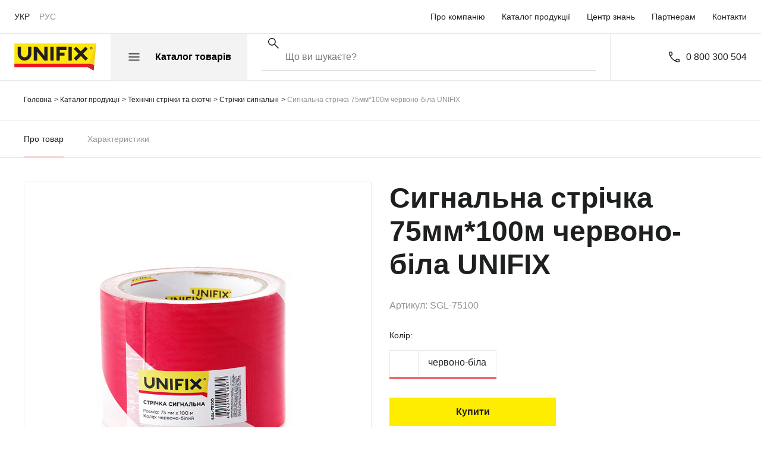

--- FILE ---
content_type: text/html; charset=UTF-8
request_url: https://unifix.ua/catalog/tekhnicheskie-lenty-i-skotchi/lenty-signalnye/signalnaya-lenta-75mm-100m-krasno-belayaunifix/
body_size: 36407
content:
<!DOCTYPE html>
<html lang="uk-UA" xml:lang="ua">
<head>
	<meta charset="UTF-8">
	<meta name="viewport" content="width=device-width">
	<meta http-equiv="X-UA-Compatible" content="ie=edge">
	<title>Сигнальна стрічка 75мм*100м червоно-біла UNIFIX купити в Україні</title>
			<link rel="alternate" href="https://unifix.ua/catalog/tekhnicheskie-lenty-i-skotchi/lenty-signalnye/signalnaya-lenta-75mm-100m-krasno-belayaunifix/" hreflang="ru-ua">
		<link rel="icon" href="/favicon.png" type="image/x-icon">

			

	<meta http-equiv="Content-Type" content="text/html; charset=UTF-8" />
<meta name="keywords" content="Сигнальна стрічка 75мм*100м червоно-біла UNIFIX" />
<meta name="description" content="Сигнальна стрічка 75мм*100м червоно-біла UNIFIX купити в Україні від виробника ✅ Спецпропозиції будівельним компаніям та підприємствам ✅ Характеристики ⭐ Ціна ➔ Роздріб та Опт" />
<link href="/bitrix/js/main/core/css/core.css?16470866983963" type="text/css"  rel="stylesheet" />
<link href="/local/templates/unifix/lib/swiper/swiper-bundle.min.css?167769216816469" type="text/css"  data-template-style="true"  rel="stylesheet" />
<link href="/local/templates/unifix/lib/fancybox/fancybox.min.css?167769216815598" type="text/css"  data-template-style="true"  rel="stylesheet" />
<link href="/local/templates/unifix/css/index.css?1735897077112105" type="text/css"  data-template-style="true"  rel="stylesheet" />
<link href="/local/templates/unifix/components/bitrix/search.title/search.title/style.css?16776926564257" type="text/css"  data-template-style="true"  rel="stylesheet" />
<script type="text/javascript">if(!window.BX)window.BX={};if(!window.BX.message)window.BX.message=function(mess){if(typeof mess=='object') for(var i in mess) BX.message[i]=mess[i]; return true;};</script>
<script type="text/javascript">(window.BX||top.BX).message({'JS_CORE_LOADING':'Загрузка...','JS_CORE_NO_DATA':'- Нет данных -','JS_CORE_WINDOW_CLOSE':'Закрыть','JS_CORE_WINDOW_EXPAND':'Развернуть','JS_CORE_WINDOW_NARROW':'Свернуть в окно','JS_CORE_WINDOW_SAVE':'Сохранить','JS_CORE_WINDOW_CANCEL':'Отменить','JS_CORE_WINDOW_CONTINUE':'Продолжить','JS_CORE_H':'ч','JS_CORE_M':'м','JS_CORE_S':'с','JSADM_AI_HIDE_EXTRA':'Скрыть лишние','JSADM_AI_ALL_NOTIF':'Показать все','JSADM_AUTH_REQ':'Требуется авторизация!','JS_CORE_WINDOW_AUTH':'Войти','JS_CORE_IMAGE_FULL':'Полный размер'});</script>
<script type="text/javascript">(window.BX||top.BX).message({'LANGUAGE_ID':'ua','FORMAT_DATE':'DD.MM.YYYY','FORMAT_DATETIME':'DD.MM.YYYY HH:MI:SS','COOKIE_PREFIX':'BITRIX_SM','SERVER_TZ_OFFSET':'7200','SITE_ID':'s3','SITE_DIR':'/','USER_ID':'','SERVER_TIME':'1769368452','USER_TZ_OFFSET':'0','USER_TZ_AUTO':'Y','bitrix_sessid':'95e83d0dfe6932064d345cab25dcebf0'});</script>


<script type="text/javascript" src="/bitrix/js/main/core/core.js?1666613974122211"></script>
<script type="text/javascript" src="/bitrix/js/main/core/core_promise.js?16470866985265"></script>
<script type="text/javascript" src="/bitrix/js/main/polyfill/promise/js/promise.js?16470867008241"></script>
<script type="text/javascript" src="/bitrix/js/main/loadext/loadext.js?16470866982917"></script>
<script type="text/javascript" src="/bitrix/js/main/loadext/extension.js?16470866982895"></script>
<script type="text/javascript" src="/bitrix/js/main/core/core_ajax.js?164708669841671"></script>
<script type="text/javascript">var bxDate = new Date(); document.cookie="BITRIX_SM_TIME_ZONE="+bxDate.getTimezoneOffset()+"; path=/; expires=Fri, 01-Jan-2038 00:00:00 GMT"</script>
<script type="text/javascript">
					(function () {
						"use strict";

						var counter = function ()
						{
							var cookie = (function (name) {
								var parts = ("; " + document.cookie).split("; " + name + "=");
								if (parts.length == 2) {
									try {return JSON.parse(decodeURIComponent(parts.pop().split(";").shift()));}
									catch (e) {}
								}
							})("BITRIX_CONVERSION_CONTEXT_s3");

							if (cookie && cookie.EXPIRE >= BX.message("SERVER_TIME"))
								return;

							var request = new XMLHttpRequest();
							request.open("POST", "/bitrix/tools/conversion/ajax_counter.php", true);
							request.setRequestHeader("Content-type", "application/x-www-form-urlencoded");
							request.send(
								"SITE_ID="+encodeURIComponent("s3")+
								"&sessid="+encodeURIComponent(BX.bitrix_sessid())+
								"&HTTP_REFERER="+encodeURIComponent(document.referrer)
							);
						};

						if (window.frameRequestStart === true)
							BX.addCustomEvent("onFrameDataReceived", counter);
						else
							BX.ready(counter);
					})();
				</script>
<meta property="og:title" content="Сигнальна стрічка 75мм*100м червоно-біла UNIFIX" />
<meta property="og:description" content="Сигнальна стрічка 75мм*100м червоно-білаUNIFIX" />
<meta property="og:image" content="https://unifix.ua/upload/resize_cache/iblock/9e4/220_220_1/9e499ffb41739892674de6acddb6db19.jpg" />



<script type="text/javascript" src="/bitrix/components/bitrix/search.title/script.js?16470867039674"></script>


	<!-- Google Tag Manager -->
	<script data-skip-moving="true">(function(w,d,s,l,i){w[l]=w[l]||[];w[l].push({'gtm.start':
	new Date().getTime(),event:'gtm.js'});var f=d.getElementsByTagName(s)[0],
	j=d.createElement(s),dl=l!='dataLayer'?'&l='+l:'';j.async=true;j.src=
	'https://www.googletagmanager.com/gtm.js?id='+i+dl;f.parentNode.insertBefore(j,f);
	})(window,document,'script','dataLayer','GTM-MXFQCXW');</script>
	<!-- End Google Tag Manager -->

</head>

<body class="lang-ua" data-site-dir="/" data-lang="ua">
	<!-- Google Tag Manager (noscript) -->
	<noscript><iframe src="https://www.googletagmanager.com/ns.html?id=GTM-MXFQCXW"
	height="0" width="0" style="display:none;visibility:hidden"></iframe></noscript>
	<!-- End Google Tag Manager (noscript) -->

						
	<div class="wrapper">
		<header class="header">
			<div class="header__top">
				<div class="header-content header-content_flex">
					<nav class="language">
						<ul>
															<li>
									<strong data-id="ua">УКР</strong>
								</li>

								<li>
									<a href="/ru/catalog/tekhnicheskie-lenty-i-skotchi/lenty-signalnye/signalnaya-lenta-75mm-100m-krasno-belayaunifix/" data-id="ru">РУС</a>
								</li>
													</ul>
					</nav>

						<nav class="main-menu">
		<ul>
							<li>
					<a href="/company/" title="Про компанію" class="">Про компанію</a>
				</li>
							<li>
					<a href="/catalog/" title="Каталог продукції" class="">Каталог продукції</a>
				</li>
							<li>
					<a href="/knowledge-center/" title="Центр знань" class="">Центр знань</a>
				</li>
							<li>
					<a href="/partners/" title="Партнерам" class="">Партнерам</a>
				</li>
							<li>
					<a href="/contacts/" title="Контакти" class="">Контакти</a>
				</li>
					</ul>
	</nav>
				</div>
			</div>

			<div class="header__bottom">
				<div class="header-content header-content_flex">
					<div class="header-content__left">
						<div class="header-logo">
															<a href="/" class="logo">
															<svg width="138" height="46" viewBox="0 0 138 46" fill="none" xmlns="http://www.w3.org/2000/svg">
									<path fill-rule="evenodd" clip-rule="evenodd" d="M0.177246 0.227032H137.822L134.322 36.1599L125.669 34.6188H0.177246V0.227032Z" fill="#FEE60F"/>
									<path fill-rule="evenodd" clip-rule="evenodd" d="M60.7075 29.0416H66.2503V5.80389H60.7075V29.0416Z" fill="#231F20"/>
									<path fill-rule="evenodd" clip-rule="evenodd" d="M50.3953 5.80389H55.9391V29.0416H50.3953L38.3863 13.9754V29.0416H32.8442V5.80389H38.3863L50.3953 20.8705V5.80389Z" fill="#231F20"/>
									<path fill-rule="evenodd" clip-rule="evenodd" d="M71.0181 5.80389H87.808V10.9164H76.5608V15.7576H84.413V20.8705H76.5608V29.0416H71.0181V5.80389Z" fill="#231F20"/>
									<path fill-rule="evenodd" clip-rule="evenodd" d="M100.141 9.51626L104.061 5.57178L111.918 13.4792L119.779 5.57178L123.697 9.51626L115.838 17.4235L123.697 25.3303L119.779 29.2732L111.918 21.3663L104.061 29.2732L100.141 25.3303L108 17.4235L100.141 9.51626Z" fill="#231F20"/>
									<path fill-rule="evenodd" clip-rule="evenodd" d="M91.2021 29.0416H96.7459V5.80389H91.2021V29.0416Z" fill="#231F20"/>
									<path fill-rule="evenodd" clip-rule="evenodd" d="M28.8151 17.4234C28.8151 23.84 23.645 29.0416 17.2673 29.0416C10.8902 29.0416 5.72021 23.84 5.72021 17.4234V5.80389H11.263V17.4234C11.263 20.7597 13.9514 23.4647 17.2673 23.4647C20.5839 23.4647 23.272 20.7597 23.272 17.4234V5.80389H28.8151V17.4234Z" fill="#231F20"/>
									<path d="M131.503 8.06903C131.503 8.67812 131.287 9.20138 130.856 9.6384C130.425 10.0754 129.909 10.2943 129.304 10.2943C128.696 10.2943 128.177 10.0754 127.742 9.6384C127.309 9.20138 127.092 8.67714 127.092 8.06586C127.092 7.45482 127.309 6.93123 127.741 6.49453C128.173 6.05872 128.696 5.84082 129.311 5.84082C129.914 5.84082 130.431 6.05872 130.86 6.49453C131.289 6.93123 131.503 7.45604 131.503 8.06903ZM131.108 8.06586C131.108 7.554 130.932 7.1151 130.578 6.74867C130.224 6.38126 129.801 6.1974 129.307 6.1974C128.804 6.1974 128.373 6.38028 128.02 6.74647C127.664 7.11314 127.487 7.5531 127.487 8.06586C127.487 8.58301 127.665 9.02386 128.021 9.38964C128.377 9.75517 128.803 9.93774 129.301 9.93774C129.795 9.93774 130.219 9.75517 130.575 9.38964C130.931 9.02386 131.108 8.58301 131.108 8.06586ZM130.408 9.34893H129.836L129.423 8.31267H128.812V9.34893H128.269V6.78588H129.451C129.774 6.78588 130.015 6.85648 130.173 6.99865C130.332 7.14083 130.411 7.32339 130.411 7.54675C130.411 7.86611 130.254 8.09029 129.939 8.22293L130.408 9.34893ZM128.812 7.9065H129.373C129.689 7.9065 129.849 7.78403 129.849 7.5404C129.849 7.30653 129.703 7.18985 129.413 7.18985H128.812V7.9065Z" fill="#231F20"/>
									<path fill-rule="evenodd" clip-rule="evenodd" d="M137.822 0.227032L134.322 36.1599L125.669 34.6188L137.822 0.227032Z" fill="#F5D11E"/>
									<path fill-rule="evenodd" clip-rule="evenodd" d="M0.177246 34.6188H125.669L134.322 36.1599L133.386 45.7729L123.697 40.196H0.177246V34.6188Z" fill="#ED1C24"/>
									<path fill-rule="evenodd" clip-rule="evenodd" d="M134.322 36.1599L133.386 45.7729L123.697 40.196L125.669 34.6188L134.322 36.1599Z" fill="#CF2723"/>
								</svg>
															</a>
													</div>

						<div class="header-catalog">
							<button type="button" aria-label="Catalog" class="button-catalog">
								<i>
									<svg width="19" height="12" viewBox="0 0 19 12" fill="none" xmlns="http://www.w3.org/2000/svg">
										<path d="M0.5 12V10.5H18.5V12H0.5ZM0.5 6.75V5.25H18.5V6.75H0.5ZM0.5 1.5V0H18.5V1.5H0.5Z" fill="#1E2020"/>
									</svg>
								</i>

								<span>Каталог товарів</span>
							</button>
						</div>

							<div id="title-search" class="header-search">
				<form method="get" data-container="search" class="form-search form-search-desktop" action="/search/index.php">
			<label class="form-search__label">
				<input id="title-search-input" type="text" name="q" value="" aria-label="Search" autocomplete="off" placeholder="Що ви шукаєте?" data-input="search" class="form-search__input">
				<span data-icon="search" class="form-search__icon">
					<svg width="18" height="19" viewBox="0 0 18 19" fill="none" xmlns="http://www.w3.org/2000/svg">
						<path d="M16.9 18.975L10.325 12.4C9.825 12.8333 9.24167 13.1708 8.575 13.4125C7.90833 13.6541 7.2 13.775 6.45 13.775C4.65 13.775 3.125 13.15 1.875 11.9C0.625 10.65 0 9.14164 0 7.37498C0 5.60831 0.625 4.09998 1.875 2.84998C3.125 1.59998 4.64167 0.974976 6.425 0.974976C8.19167 0.974976 9.69583 1.59998 10.9375 2.84998C12.1792 4.09998 12.8 5.60831 12.8 7.37498C12.8 8.09164 12.6833 8.78331 12.45 9.44998C12.2167 10.1166 11.8667 10.7416 11.4 11.325L18 17.875L16.9 18.975ZM6.425 12.275C7.775 12.275 8.925 11.7958 9.875 10.8375C10.825 9.87914 11.3 8.72498 11.3 7.37498C11.3 6.02498 10.825 4.87081 9.875 3.91248C8.925 2.95414 7.775 2.47498 6.425 2.47498C5.05833 2.47498 3.89583 2.95414 2.9375 3.91248C1.97917 4.87081 1.5 6.02498 1.5 7.37498C1.5 8.72498 1.97917 9.87914 2.9375 10.8375C3.89583 11.7958 5.05833 12.275 6.425 12.275Z" fill="#1E2020"/>
					</svg>
				</span>
			</label>
			<button data-submit="search" type="submit" class="form-search__submit button-search-submit" aria-label="Submit">
				<svg width="18" height="19" viewBox="0 0 18 19" fill="none" xmlns="http://www.w3.org/2000/svg">
					<path d="M16.9 18.975L10.325 12.4C9.825 12.8333 9.24167 13.1708 8.575 13.4125C7.90833 13.6541 7.2 13.775 6.45 13.775C4.65 13.775 3.125 13.15 1.875 11.9C0.625 10.65 0 9.14164 0 7.37498C0 5.60831 0.625 4.09998 1.875 2.84998C3.125 1.59998 4.64167 0.974976 6.425 0.974976C8.19167 0.974976 9.69583 1.59998 10.9375 2.84998C12.1792 4.09998 12.8 5.60831 12.8 7.37498C12.8 8.09164 12.6833 8.78331 12.45 9.44998C12.2167 10.1166 11.8667 10.7416 11.4 11.325L18 17.875L16.9 18.975ZM6.425 12.275C7.775 12.275 8.925 11.7958 9.875 10.8375C10.825 9.87914 11.3 8.72498 11.3 7.37498C11.3 6.02498 10.825 4.87081 9.875 3.91248C8.925 2.95414 7.775 2.47498 6.425 2.47498C5.05833 2.47498 3.89583 2.95414 2.9375 3.91248C1.97917 4.87081 1.5 6.02498 1.5 7.37498C1.5 8.72498 1.97917 9.87914 2.9375 10.8375C3.89583 11.7958 5.05833 12.275 6.425 12.275Z" fill="#1E2020"/>
				</svg>
			</button>
		</form>
	</div>
<script>
	BX.ready(function(){
		new JCTitleSearch({
			'AJAX_PAGE' : '/catalog/tekhnicheskie-lenty-i-skotchi/lenty-signalnye/signalnaya-lenta-75mm-100m-krasno-belayaunifix/',
			'CONTAINER_ID': 'title-search',
			'INPUT_ID': 'title-search-input',
			'MIN_QUERY_LEN': 2
		});
	});
</script>
<!-- end top-search -->

					</div>

					<div class="header-content__right">
						<div class="main-phone">
							<div class="phone">
								<i>
									<svg width="18" height="18" viewBox="0 0 18 18" fill="none" xmlns="http://www.w3.org/2000/svg">
										<path d="M16.875 18C14.8417 18 12.8208 17.5 10.8125 16.5C8.80417 15.5 7 14.2 5.4 12.6C3.8 11 2.5 9.19583 1.5 7.1875C0.5 5.17917 0 3.15833 0 1.125C0 0.808333 0.108333 0.541667 0.325 0.325C0.541667 0.108333 0.808333 0 1.125 0H4.625C4.85833 0 5.0625 0.0791666 5.2375 0.2375C5.4125 0.395833 5.525 0.608333 5.575 0.875L6.25 4.025C6.28333 4.25833 6.27917 4.47083 6.2375 4.6625C6.19583 4.85417 6.10833 5.01667 5.975 5.15L3.475 7.675C4.40833 9.225 5.45417 10.575 6.6125 11.725C7.77083 12.875 9.08333 13.85 10.55 14.65L12.925 12.2C13.0917 12.0167 13.2833 11.8875 13.5 11.8125C13.7167 11.7375 13.9333 11.725 14.15 11.775L17.125 12.425C17.375 12.475 17.5833 12.6 17.75 12.8C17.9167 13 18 13.2333 18 13.5V16.875C18 17.1917 17.8917 17.4583 17.675 17.675C17.4583 17.8917 17.1917 18 16.875 18ZM2.725 6.3L4.75 4.25L4.175 1.5H1.5C1.5 2.15 1.6 2.8625 1.8 3.6375C2 4.4125 2.30833 5.3 2.725 6.3ZM11.95 15.375C12.6333 15.6917 13.375 15.95 14.175 16.15C14.975 16.35 15.75 16.4667 16.5 16.5V13.825L13.925 13.3L11.95 15.375Z" fill="#1E2020"/>
									</svg>
								</i>

								<a href="tel:+380800300504">0 800 300 504</a>							</div>
						</div>
					</div>
				</div>
			</div>

			<div class="catalog-menu">
				<div class="header-content">
					<div class="catalog">
									<div class="catalog-list">
			<div class="catalog-list__title">Сфери застосування</div>

			<ul>
									<li>
						<a href="/catalog/sfery-primeneniya/obshchestroitelnye-raboty/">
							<i>
								<svg width="24" height="24" viewBox="0 0 24 24" fill="none" xmlns="http://www.w3.org/2000/svg"> <path d="M22.875 18H22.5V15.375V12.375V9.375V6.375V3.375V0.75H21.75V3H20.25V0.75H19.5V3.375V6.375V9.375V12.375V15.375V18H16.6271L10.9245 13.6395C11.3441 13.3733 11.625 12.9075 11.625 12.375H10.875C10.875 12.7886 10.5386 13.1246 10.1254 13.125C10.125 13.125 10.125 13.125 10.1246 13.125C9.71138 13.125 9.375 12.7886 9.375 12.375C9.375 11.9614 9.71138 11.625 10.125 11.625C10.3324 11.625 10.5 11.457 10.5 11.25V9.375H11.625C11.8324 9.375 12 9.207 12 9V7.56037L12.7305 5.3685C12.7691 5.25413 12.7496 5.1285 12.6791 5.03062C12.6086 4.93275 12.4954 4.875 12.375 4.875H12V4.5V0.75H11.25V3.00975C10.9358 2.77163 10.5487 2.625 10.125 2.625C9.70125 2.625 9.31425 2.77163 9 3.00975V0.75H8.25V4.5V4.875H7.875C7.75462 4.875 7.64138 4.93275 7.5705 5.031C7.5 5.12888 7.48088 5.2545 7.51912 5.36888L8.25 7.56037V9C8.25 9.207 8.41762 9.375 8.625 9.375H9.75V10.9222C9.1035 11.0891 8.625 11.6771 8.625 12.375C8.625 12.9075 8.90588 13.3733 9.3255 13.6395L3.62288 18H1.125C0.917625 18 0.75 18.168 0.75 18.375V20.625V22.875C0.75 23.082 0.917625 23.25 1.125 23.25H22.875C23.0824 23.25 23.25 23.082 23.25 22.875V20.625V18.375C23.25 18.168 23.0824 18 22.875 18ZM8.3955 5.625H8.625H11.625H11.8545L11.3546 7.125H8.895L8.3955 5.625ZM9 4.5C9 3.87975 9.50475 3.375 10.125 3.375C10.7452 3.375 11.25 3.87975 11.25 4.5V4.875H9V4.5ZM9 7.875H11.25V8.625H9V7.875ZM20.625 12.75H21.75V14.25L20.625 12.75ZM21.75 12H20.625L21.75 10.5V12ZM20.625 6.75H21.75V8.25L20.625 6.75ZM21.75 6H20.625L21.75 4.5V6ZM20.25 5.25V3.75H21.375L20.25 5.25ZM21.375 9H20.25V7.5L21.375 9ZM20.25 9.75H21.375L20.25 11.25V9.75ZM21.375 15H20.25V13.5L21.375 15ZM20.25 15.75H21.375L20.25 17.25V15.75ZM21.75 16.5V18H20.625L21.75 16.5ZM10.125 13.9721L15.3923 18H4.85775L10.125 13.9721ZM1.5 18.75H3.75H16.5H19.875H22.125H22.5V20.25H1.5V18.75ZM22.5 22.5H1.5V21H22.5V22.5Z" fill="#1E2020"/> </svg>							</i>

							<span>Загально-будівельні роботи</span>
						</a>
					</li>
									<li>
						<a href="/catalog/sfery-primeneniya/okna-i-dveri/">
							<i>
								<svg width="24" height="24" viewBox="0 0 24 24" fill="none" xmlns="http://www.w3.org/2000/svg"> <path fill-rule="evenodd" clip-rule="evenodd" d="M1.91516 2.34361C1.91516 2.10692 2.10704 1.91504 2.34373 1.91504H21.6562C21.8929 1.91504 22.0848 2.10692 22.0848 2.34361V21.6561C22.0848 21.8928 21.8929 22.0847 21.6562 22.0847H2.34373C2.10704 22.0847 1.91516 21.8928 1.91516 21.6561V2.34361ZM2.7723 2.77218V21.2275H21.2277V2.77218H2.7723Z" fill="#1E2020"/> <path fill-rule="evenodd" clip-rule="evenodd" d="M3.70483 4.13316C3.70483 3.89647 3.89671 3.70459 4.13341 3.70459H12C12.2367 3.70459 12.4285 3.89647 12.4285 4.13316V11.9997C12.4285 12.2364 12.2367 12.4283 12 12.4283H4.13341C3.89671 12.4283 3.70483 12.2364 3.70483 11.9997V4.13316ZM4.56198 4.56173V11.5712H11.5714V4.56173H4.56198Z" fill="#1E2020"/> <path fill-rule="evenodd" clip-rule="evenodd" d="M11.5714 4.13316C11.5714 3.89647 11.7633 3.70459 12 3.70459H19.8665C20.1032 3.70459 20.2951 3.89647 20.2951 4.13316V11.9997C20.2951 12.2364 20.1032 12.4283 19.8665 12.4283H12C11.7633 12.4283 11.5714 12.2364 11.5714 11.9997V4.13316ZM12.4286 4.56173V11.5712H19.438V4.56173H12.4286Z" fill="#1E2020"/> <path fill-rule="evenodd" clip-rule="evenodd" d="M3.70483 11.9999C3.70483 11.7632 3.89671 11.5713 4.13341 11.5713H12C12.2367 11.5713 12.4285 11.7632 12.4285 11.9999V19.8664C12.4285 20.1031 12.2367 20.295 12 20.295H4.13341C3.89671 20.295 3.70483 20.1031 3.70483 19.8664V11.9999ZM4.56198 12.4284V19.4379H11.5714V12.4284H4.56198Z" fill="#1E2020"/> <path fill-rule="evenodd" clip-rule="evenodd" d="M11.5714 11.9999C11.5714 11.7632 11.7633 11.5713 12 11.5713H19.8665C20.1032 11.5713 20.2951 11.7632 20.2951 11.9999V19.8664C20.2951 20.1031 20.1032 20.295 19.8665 20.295H12C11.7633 20.295 11.5714 20.1031 11.5714 19.8664V11.9999ZM12.4286 12.4284V19.4379H19.438V12.4284H12.4286Z" fill="#1E2020"/> </svg>							</i>

							<span>Вікна та двері</span>
						</a>
					</li>
									<li>
						<a href="/catalog/sfery-primeneniya/kryshi-i-fasady/">
							<i>
								<svg width="24" height="24" viewBox="0 0 24 24" fill="none" xmlns="http://www.w3.org/2000/svg"> <path fill-rule="evenodd" clip-rule="evenodd" d="M11.1934 3.86107C11.1447 3.85362 11.0979 3.83664 11.0558 3.8111C10.9707 3.75962 10.9095 3.67646 10.8858 3.57991C10.862 3.48336 10.8776 3.38132 10.929 3.29623L11.679 2.05573C11.7148 2.00375 11.7627 1.96126 11.8186 1.9319C11.8745 1.90254 11.9367 1.88721 11.9998 1.88721C12.0629 1.88721 12.1251 1.90254 12.181 1.9319C12.2369 1.96126 12.2848 2.00375 12.3206 2.05573L20.712 15.9307C20.7635 16.0158 20.7791 16.1179 20.7554 16.2145C20.7317 16.3111 20.6705 16.3943 20.5854 16.4458C20.5004 16.4973 20.3983 16.5129 20.3017 16.4892C20.2051 16.4654 20.1219 16.4043 20.0704 16.3192L12 2.97485L11.571 3.68435C11.5455 3.72653 11.512 3.76326 11.4723 3.79246C11.4326 3.82166 11.3875 3.84275 11.3396 3.85452C11.2918 3.86629 11.2421 3.86852 11.1934 3.86107ZM22.6185 18.3948C22.4662 18.3441 22.3078 18.3137 22.1475 18.3044L21.3206 16.9379C21.2961 16.894 21.2629 16.8555 21.2231 16.8246C21.1833 16.7938 21.1378 16.7713 21.0891 16.7584C21.0405 16.7456 20.9897 16.7426 20.9399 16.7498C20.8901 16.757 20.8422 16.7741 20.7992 16.8002C20.7561 16.8262 20.7188 16.8607 20.6893 16.9015C20.6599 16.9423 20.6389 16.9886 20.6277 17.0377C20.6166 17.0868 20.6154 17.1376 20.6242 17.1871C20.6331 17.2366 20.6519 17.2839 20.6794 17.326L21.3544 18.4413C21.2526 18.4828 21.1541 18.5322 21.06 18.589C21.013 18.6179 20.9646 18.6418 20.9162 18.6658L20.9162 18.6659L20.8725 18.6876L12.3225 4.30864C12.2868 4.25605 12.2388 4.213 12.1827 4.18324C12.1265 4.15347 12.0639 4.13791 12.0004 4.13791C11.9368 4.13791 11.8742 4.15347 11.8181 4.18324C11.7619 4.213 11.7139 4.25605 11.6783 4.30864L3.525 18.0183C3.35775 18.0074 3.18412 18.0003 3 18.0003C2.98377 18.0003 2.96887 18.0015 2.95396 18.0027H2.95395C2.94027 18.0038 2.92659 18.005 2.91188 18.0051L10.9605 4.69452C11.012 4.60939 11.0276 4.50727 11.0038 4.41064C10.9801 4.31402 10.9189 4.23079 10.8337 4.17927C10.7486 4.12775 10.6465 4.11216 10.5499 4.13593C10.4532 4.1597 10.37 4.22089 10.3185 4.30602L8.25 7.72714V6.37527C8.34946 6.37527 8.44484 6.33576 8.51517 6.26543C8.58549 6.19511 8.625 6.09973 8.625 6.00027V4.87527C8.625 4.77581 8.58549 4.68043 8.51517 4.6101C8.44484 4.53978 8.34946 4.50027 8.25 4.50027H5.25C5.15054 4.50027 5.05516 4.53978 4.98484 4.6101C4.91451 4.68043 4.875 4.77581 4.875 4.87527V6.00027C4.875 6.09973 4.91451 6.19511 4.98484 6.26543C5.05516 6.33576 5.15054 6.37527 5.25 6.37527V7.12527C5.25 7.22473 5.28951 7.32011 5.35984 7.39044C5.43016 7.46076 5.52554 7.50027 5.625 7.50027C5.72446 7.50027 5.81984 7.46076 5.89016 7.39044C5.96049 7.32011 6 7.22473 6 7.12527V6.37527H7.5V8.96765L6 11.4483V8.25027C6 8.15081 5.96049 8.05543 5.89016 7.9851C5.81984 7.91478 5.72446 7.87527 5.625 7.87527C5.52554 7.87527 5.43016 7.91478 5.35984 7.9851C5.28951 8.05543 5.25 8.15081 5.25 8.25027V12.6888L1.959 18.1315C1.40947 18.2844 0.923105 18.6087 0.570742 19.0573C0.218378 19.5058 0.0184232 20.0552 0 20.6253C0 20.7247 0.0395088 20.8201 0.109835 20.8904C0.180161 20.9608 0.275544 21.0003 0.375 21.0003H1.875C1.97446 21.0003 2.06984 20.9608 2.14016 20.8904C2.21049 20.8201 2.25 20.7247 2.25 20.6253C2.25 20.5258 2.21049 20.4304 2.14016 20.3601C2.06984 20.2898 1.97446 20.2503 1.875 20.2503H0.7995C0.927375 19.702 1.38188 18.7503 3 18.7503C4.08075 18.7503 4.63387 18.9501 4.908 19.1181C5.17353 19.285 5.47789 19.3801 5.79121 19.3939C6.10454 19.4077 6.41607 19.3398 6.69525 19.1969C6.95731 19.0351 7.25511 18.9403 7.56246 18.9206C7.8698 18.901 8.17725 18.9573 8.45775 19.0844C9.285 19.4969 10.0264 19.2453 10.68 19.0221C11.4233 18.769 12.0675 18.5504 12.9323 19.0701C14.0396 19.735 15.057 19.3754 15.8745 19.0859C16.692 18.7964 17.2283 18.6359 17.775 19.0484C17.875 19.1234 17.9731 19.1921 18.0694 19.2546C18.5771 19.5731 19.1653 19.7397 19.7645 19.7347C20.3638 19.7297 20.9492 19.5534 21.4515 19.2265C21.5867 19.1358 21.7409 19.0775 21.9023 19.0563C22.0637 19.035 22.2278 19.0513 22.3819 19.1039C22.6082 19.2054 22.8036 19.3649 22.9485 19.5662C23.0934 19.7675 23.1825 20.0035 23.2069 20.2503H3C2.90054 20.2503 2.80516 20.2898 2.73484 20.3601C2.66451 20.4304 2.625 20.5258 2.625 20.6253C2.625 20.7247 2.66451 20.8201 2.73484 20.8904C2.80516 20.9608 2.90054 21.0003 3 21.0003H23.625C23.7245 21.0003 23.8198 20.9608 23.8902 20.8904C23.9605 20.8201 24 20.7247 24 20.6253C24 20.5533 23.9843 18.85 22.6185 18.3948ZM5.625 5.62527V5.25027H7.875V5.62527H5.625ZM9.98438 8.62527H9.98495L10.4327 7.87527H10.4295L10.6526 7.50027H10.6566L11.1044 6.75027H11.1L12 5.23415L12.9 6.75027H12.8956L13.3434 7.50027H13.3474L14.2395 9.00027H14.2389L19.5 17.8126H19.481L20.1506 18.9378C19.5743 19.0551 18.975 18.9442 18.4789 18.6284C18.396 18.5736 18.3109 18.5159 18.225 18.4503C17.3284 17.7775 16.4228 18.0978 15.624 18.3805L15.6232 18.3808C14.8514 18.6537 14.1237 18.911 13.3181 18.4289C12.1535 17.7299 11.204 18.0532 10.4402 18.3133L10.4377 18.3141L10.4363 18.3146C9.82347 18.5237 9.33894 18.6889 8.79263 18.4146C8.407 18.2341 7.98317 18.1503 7.55785 18.1705C7.13252 18.1906 6.71853 18.3142 6.35175 18.5305C6.18717 18.6133 6.00394 18.6521 5.81993 18.643C5.63592 18.6339 5.45739 18.5774 5.30175 18.4788C5.00364 18.3055 4.67806 18.1847 4.33913 18.1214L4.52143 17.8126H4.5L9.76107 9.00027H9.7605L9.98438 8.62527Z" fill="#1E2020"/> </svg>							</i>

							<span>Дахи та фасади</span>
						</a>
					</li>
									<li>
						<a href="/catalog/sfery-primeneniya/pol/">
							<i>
								<svg width="24" height="24" viewBox="0 0 24 24" fill="none" xmlns="http://www.w3.org/2000/svg"> <path fill-rule="evenodd" clip-rule="evenodd" d="M22.841 7.19935C23.0071 7.23008 23.1328 7.37515 23.1328 7.55V9.74347C23.1328 9.79611 23.1207 9.8459 23.1002 9.89092C23.0838 10.0205 22.9983 10.1365 22.8668 10.1832L11.6531 14.1633C11.5936 14.2035 11.5249 14.2269 11.454 14.2269C11.3861 14.2269 11.3177 14.2076 11.257 14.1676L3.11768 8.77966C3.01549 8.712 2.95951 8.60052 2.95784 8.48642C2.94521 8.45021 2.93711 8.41186 2.93711 8.37136V6.25078C2.87875 6.0676 2.97547 5.86988 3.15818 5.80556L14.4657 1.82526C14.4697 1.82397 14.4736 1.82317 14.4776 1.82237C14.481 1.82169 14.4844 1.821 14.4878 1.82001C14.5002 1.81644 14.5126 1.81311 14.5252 1.81096C14.5362 1.8093 14.5469 1.80834 14.5576 1.80763C14.57 1.80667 14.5822 1.80596 14.5946 1.8062C14.6037 1.8064 14.6127 1.80743 14.6217 1.80846C14.6235 1.80866 14.6252 1.80886 14.627 1.80906C14.6391 1.81049 14.651 1.81215 14.6629 1.81477C14.6739 1.81716 14.6844 1.82049 14.6951 1.82406C14.706 1.82764 14.717 1.83145 14.728 1.83621C14.7388 1.84085 14.7488 1.84652 14.7589 1.85226L14.7613 1.8536C14.7641 1.85528 14.7671 1.85668 14.7701 1.85809C14.7739 1.85988 14.7777 1.86169 14.7813 1.86408L22.841 7.19935ZM21.9292 7.45281L14.5352 2.55824L4.07887 6.23887L11.5028 11.1532L21.9292 7.45281ZM11.0969 11.7416L3.65175 6.81321V8.27584L11.0969 13.2042V11.7416ZM22.4182 8.03738L11.8115 11.8019V13.3484L22.4182 9.58363V8.03738ZM17.6027 13.0117L20.6092 14.9875C20.7753 15.0182 20.9013 15.1633 20.9015 15.3383V17.5321C20.9015 17.5837 20.8901 17.6326 20.8703 17.6769C20.8546 17.8072 20.7686 17.9242 20.6366 17.9711L9.42319 21.9533C9.36364 21.9931 9.29527 22.0164 9.22452 22.0164C9.15687 22.0164 9.08827 21.9971 9.02752 21.9571L0.886817 16.5711C0.785338 16.5039 0.729596 16.3939 0.727214 16.2807C0.714113 16.2436 0.705537 16.2043 0.705537 16.1626V14.0391C0.649557 13.8583 0.743889 13.6637 0.923502 13.5984L5.84499 11.8073C6.03008 11.7394 6.23542 11.8354 6.30284 12.0208C6.37073 12.2063 6.27473 12.4114 6.0894 12.4788L1.83991 14.0253L9.27336 18.9435L19.6954 15.2421L17.2102 13.6089C17.0453 13.5008 16.9993 13.279 17.1077 13.1142C17.2163 12.9491 17.4386 12.9038 17.6027 13.0117ZM8.86744 19.5319L1.42018 14.6047V16.067L8.86744 20.9942V19.5319ZM20.1869 15.826L9.58208 19.5921V21.1384L20.1869 17.3722V15.826Z" fill="#1E2020"/> </svg>							</i>

							<span>Підлога</span>
						</a>
					</li>
									<li>
						<a href="/catalog/sfery-primeneniya/santekhnicheskie-raboty/">
							<i>
								<svg width="24" height="24" viewBox="0 0 24 24" fill="none" xmlns="http://www.w3.org/2000/svg"> <g clip-path="url(#clip0_703_212)"> <path fill-rule="evenodd" clip-rule="evenodd" d="M0.75 1.5V0.75H23.25V1.125V1.5V3V3.75V23.25H22.5V13.5H22.0549L20.9996 18.5636V23.25H20.2496V20.9786C19.9605 21.4148 19.5758 21.7785 19.1265 22.0402L19.4603 22.7074C19.5529 22.8926 19.4779 23.118 19.2926 23.2106C19.239 23.2372 19.1816 23.25 19.1254 23.25C18.9877 23.25 18.8554 23.1742 18.7894 23.0426L18.75 22.9635V23.25H18V22.4513C17.8155 22.4827 17.6272 22.5 17.4356 22.5H16.5V23.25H15.75V22.5H14.25V23.25H13.5V22.5H12V23.25H11.25V22.5H9.75V23.25H9V22.5H6.56475C6.21713 22.5 5.88038 22.443 5.56088 22.3425L5.21063 23.0426C5.14463 23.1742 5.01225 23.25 4.87462 23.25C4.81837 23.25 4.761 23.2372 4.707 23.2106C4.52175 23.118 4.44675 22.8926 4.53937 22.7074L4.87313 22.0402C4.06575 21.5696 3.46013 20.7735 3.26025 19.8135L1.94512 13.5H1.5C1.29263 13.5 1.125 13.3324 1.125 13.125C1.125 12.9176 1.29263 12.75 1.5 12.75H2.25H3V10.4887C3 9.66787 3.66788 9 4.48875 9C5.33213 9 6 9.66825 6 10.4887V10.875C6 11.0824 5.83238 11.25 5.625 11.25C5.41762 11.25 5.25 11.0824 5.25 10.875V10.4887C5.25 10.0815 4.9185 9.75 4.51125 9.75C4.0815 9.75 3.75 10.0815 3.75 10.4887V12.75H9V1.5H0.75ZM18.75 3.75V12.75H20.25V3.75H18.75ZM14.25 3H15.75V1.5H14.25V3ZM18 1.5H16.5V3H18V1.5ZM12 3H13.5V1.5H12V3ZM13.5 12.75V3.75H12V12.75H13.5ZM15.75 3.75H14.25V12.75H15.75V3.75ZM18 3.75H16.5V12.75H18V3.75ZM18.75 1.5V3H20.25V1.5H18.75ZM11.25 3V1.5H9.75V3H11.25ZM11.25 3.75H9.75V12.75H11.25V3.75ZM8.62463 14.25H21.1327L21.2887 13.5H2.71088L2.86725 14.25H6.375V15H3.02362L3.99412 19.6605C4.24688 20.871 5.32762 21.75 6.56437 21.75H17.4356C18.6724 21.75 19.7531 20.871 20.0059 19.6605L20.25 18.4879V18.375H20.2733L20.9764 15H8.62463V14.25ZM21.75 12.75H22.5V3.75H21V12.75H21.75ZM21 3H22.5V1.5H21V3ZM7.12463 14.25H7.875V15H7.12463V14.25Z" fill="#1E2020"/> </g> <defs> <clipPath id="clip0_703_212"> <rect width="24" height="24" fill="white"/> </clipPath> </defs> </svg>							</i>

							<span>Сантехнічні роботи</span>
						</a>
					</li>
									<li>
						<a href="/catalog/sfery-primeneniya/otdelka/">
							<i>
								<svg width="24" height="24" viewBox="0 0 24 24" fill="none" xmlns="http://www.w3.org/2000/svg"> <path fill-rule="evenodd" clip-rule="evenodd" d="M17.4525 9.37494L18.4275 8.38494C18.6647 8.14475 18.9876 8.00863 19.3251 8.00652C19.6627 8.00441 19.9873 8.13648 20.2275 8.37369C20.4676 8.61089 20.6038 8.93379 20.6059 9.27136C20.608 9.60892 20.4759 9.9335 20.2387 10.1737L16.995 13.4137C17.1694 13.7366 17.2273 14.1097 17.1591 14.4703C17.0908 14.8309 16.9004 15.1569 16.62 15.3937L17.505 16.2787C17.5748 16.3489 17.614 16.444 17.614 16.5431C17.614 16.6421 17.5748 16.7372 17.505 16.8074L14.9475 19.3649C14.9127 19.4004 14.8713 19.4286 14.8256 19.4479C14.7799 19.4672 14.7308 19.4772 14.6812 19.4774C14.6179 19.4776 14.5557 19.4608 14.5012 19.4287L8.15996 15.9224L6.47996 17.5987C6.58211 17.6715 6.6674 17.7654 6.73002 17.8741C6.79264 17.9827 6.83113 18.1036 6.84287 18.2285C6.85461 18.3534 6.83933 18.4793 6.79806 18.5978C6.75679 18.7162 6.69051 18.8244 6.60371 18.9149L3.34496 22.1737C3.18612 22.3319 2.97104 22.4208 2.74683 22.4208C2.52262 22.4208 2.30755 22.3319 2.14871 22.1737L1.37246 21.4012C1.21602 21.2414 1.12842 21.0267 1.12842 20.8031C1.12842 20.5794 1.21602 20.3647 1.37246 20.2049L4.63496 16.9462C4.72662 16.8617 4.83504 16.7974 4.95318 16.7575C5.07132 16.7176 5.19653 16.703 5.32067 16.7147C5.44481 16.7263 5.5651 16.764 5.67374 16.8252C5.78237 16.8864 5.87691 16.9698 5.95121 17.0699L7.82621 15.1949C7.88363 15.1374 7.9582 15.1 8.03869 15.0885C8.11917 15.077 8.20122 15.092 8.27246 15.1312L14.625 18.6412L16.6912 16.5487L16.0687 15.9262L15.6937 16.3199C15.398 16.6133 14.9984 16.7779 14.5818 16.7779C14.1653 16.7779 13.7657 16.6133 13.47 16.3199L7.22996 10.0987C6.93661 9.80298 6.77201 9.40334 6.77201 8.98681C6.77201 8.57029 6.93661 8.17064 7.22996 7.87494L8.24996 6.82869C8.49235 6.58824 8.80646 6.43329 9.14477 6.38728C9.48307 6.34127 9.82716 6.40671 10.125 6.57369L14.76 1.96119C14.8753 1.83447 15.0151 1.73245 15.171 1.66131C15.3269 1.59016 15.4956 1.55135 15.6669 1.54724C15.8382 1.54313 16.0085 1.57379 16.1677 1.63737C16.3268 1.70096 16.4713 1.79614 16.5926 1.91718C16.7139 2.03821 16.8094 2.18259 16.8733 2.34157C16.9372 2.50055 16.9683 2.67084 16.9645 2.84215C16.9608 3.01346 16.9223 3.18223 16.8515 3.33825C16.7807 3.49428 16.6789 3.63433 16.5525 3.74994L15.1987 5.05869C15.0993 5.15814 15.0434 5.29303 15.0434 5.43369C15.0434 5.57434 15.0993 5.70923 15.1987 5.80869C15.2982 5.90814 15.4331 5.96402 15.5737 5.96402C15.7144 5.96402 15.8493 5.90814 15.9487 5.80869L16.6987 5.03994C16.9416 4.81078 17.2629 4.68313 17.5968 4.68313C17.9308 4.68313 18.2521 4.81078 18.495 5.03994C18.7302 5.27971 18.8619 5.60218 18.8619 5.93806C18.8619 6.27394 18.7302 6.59642 18.495 6.83619L16.7025 8.62494C16.603 8.72439 16.5471 8.85928 16.5471 8.99994C16.5471 9.14059 16.603 9.27548 16.7025 9.37494C16.8019 9.47439 16.9368 9.53027 17.0775 9.53027C17.2181 9.53027 17.353 9.47439 17.4525 9.37494ZM2.80871 21.6487L6.06746 18.3749C6.08149 18.3581 6.08917 18.3369 6.08917 18.3149C6.08917 18.293 6.08149 18.2718 6.06746 18.2549L5.29496 17.4824C5.28651 17.4729 5.27613 17.4652 5.26449 17.4599C5.25285 17.4547 5.24023 17.452 5.22746 17.452C5.21469 17.452 5.20207 17.4547 5.19043 17.4599C5.17879 17.4652 5.1684 17.4729 5.15996 17.4824L1.90121 20.7412C1.89214 20.7499 1.88492 20.7604 1.87999 20.772C1.87506 20.7836 1.87252 20.7961 1.87252 20.8087C1.87252 20.8213 1.87506 20.8338 1.87999 20.8454C1.88492 20.857 1.89214 20.8674 1.90121 20.8762L2.67371 21.6487C2.68132 21.6595 2.69143 21.6684 2.70318 21.6745C2.71492 21.6806 2.72797 21.6838 2.74121 21.6838C2.75445 21.6838 2.76749 21.6806 2.77924 21.6745C2.79099 21.6684 2.8011 21.6595 2.80871 21.6487ZM14.8958 15.9667C14.9953 15.9251 15.0855 15.8642 15.1612 15.7874L15.8137 15.1349L16.1887 14.7599C16.3419 14.606 16.4279 14.3977 16.4279 14.1806C16.4279 13.9634 16.3419 13.7551 16.1887 13.6012L9.94871 7.36119C9.7948 7.20799 9.58649 7.12198 9.36933 7.12198C9.15218 7.12198 8.94386 7.20799 8.78996 7.36119L7.76246 8.38869C7.6857 8.46439 7.62475 8.55459 7.58315 8.65405C7.54155 8.75351 7.52012 8.86025 7.52012 8.96806C7.52012 9.07587 7.54155 9.18261 7.58315 9.28207C7.62475 9.38153 7.6857 9.47173 7.76246 9.54744L14.0025 15.7874C14.0782 15.8642 14.1684 15.9251 14.2678 15.9667C14.3673 16.0083 14.474 16.0298 14.5818 16.0298C14.6896 16.0298 14.7964 16.0083 14.8958 15.9667ZM16.5 12.8437L19.6875 9.64494C19.76 9.54619 19.7951 9.4249 19.7866 9.30267C19.7781 9.18044 19.7265 9.06518 19.641 8.97743C19.5555 8.88967 19.4417 8.83509 19.3197 8.82342C19.1977 8.81175 19.0756 8.84374 18.975 8.91369L18 9.88869C17.8892 10.0256 17.7511 10.1379 17.5945 10.2185C17.4379 10.299 17.2663 10.3461 17.0905 10.3566C16.9147 10.3672 16.7387 10.341 16.5736 10.2797C16.4085 10.2184 16.258 10.1234 16.1316 10.0008C16.0053 9.87809 15.9059 9.73043 15.8398 9.56721C15.7737 9.40398 15.7423 9.22878 15.7477 9.05276C15.7531 8.87675 15.7951 8.70378 15.871 8.54489C15.9469 8.386 16.0551 8.24468 16.1887 8.12994L17.9775 6.33744C18.068 6.2392 18.1171 6.10975 18.1143 5.97617C18.1116 5.84259 18.0574 5.71524 17.9629 5.62077C17.8684 5.52629 17.7411 5.47202 17.6075 5.4693C17.4739 5.46658 17.3444 5.51563 17.2462 5.60619L16.4775 6.35619C16.2394 6.59225 15.9175 6.72438 15.5823 6.72368C15.2471 6.72298 14.9258 6.5895 14.6887 6.35244C14.4516 6.11539 14.3182 5.79408 14.3175 5.45884C14.3168 5.1236 14.4489 4.80173 14.685 4.56369L16.02 3.22494C16.1194 3.12846 16.1765 2.99643 16.1786 2.85789C16.1807 2.71935 16.1277 2.58564 16.0312 2.48619C15.9347 2.38673 15.8027 2.32967 15.6642 2.32756C15.5256 2.32545 15.3919 2.37846 15.2925 2.47494L10.7062 7.05744L16.5 12.8437ZM21.636 5.81208C21.9494 5.79702 22.2572 5.89872 22.5 6.0975C22.6972 6.34148 22.797 6.64994 22.7799 6.96322C22.7629 7.2765 22.6303 7.57232 22.4077 7.79347C22.1852 8.01461 21.8885 8.14536 21.5751 8.16042C21.2618 8.17548 20.9539 8.07379 20.7112 7.875C20.514 7.63102 20.4142 7.32256 20.4312 7.00928C20.4483 6.69601 20.5809 6.40018 20.8035 6.17904C21.026 5.95789 21.3227 5.82714 21.636 5.81208ZM21.6 7.51658C21.7406 7.51658 21.8755 7.46071 21.975 7.36125C22.0744 7.26179 22.1303 7.1269 22.1303 6.98625C22.1303 6.8456 22.0744 6.71071 21.975 6.61125C21.8755 6.51179 21.7406 6.45592 21.6 6.45592C21.4593 6.45592 21.3244 6.51179 21.225 6.61125C21.1255 6.71071 21.0696 6.8456 21.0696 6.98625C21.0696 7.1269 21.1255 7.2618 21.225 7.36125C21.3244 7.46071 21.4593 7.51658 21.6 7.51658Z" fill="#1E2020"/> </svg>							</i>

							<span>Оздоблення</span>
						</a>
					</li>
									<li>
						<a href="/catalog/sfery-primeneniya/ognestoykost-vysokaya-temperatura/">
							<i>
								<svg width="24" height="24" viewBox="0 0 24 24" fill="none" xmlns="http://www.w3.org/2000/svg"> <path fill-rule="evenodd" clip-rule="evenodd" d="M7.03922 12.7315C7.03922 12.6816 7.04199 12.6324 7.04545 12.5832L7.04776 12.5412C6.99325 11.7015 7.1427 10.684 7.49241 9.51639C8.44384 6.3371 8.46694 5.63374 8.46648 5.56537C8.44384 5.35979 8.58151 5.16715 8.78848 5.12534C9.00653 5.08076 9.22019 5.22236 9.26454 5.44087C9.26479 5.4422 9.26693 5.45277 9.27078 5.47181C9.31557 5.69348 9.59227 7.06297 9.83392 8.36585L9.83692 8.36446C9.88797 7.71378 10.0238 7.01181 10.2411 6.27334C11.518 1.93311 12.0768 1.10156 12.1364 1.02094C12.2172 0.911457 12.3413 0.856021 12.4711 0.857176C12.4844 0.856489 12.4979 0.857389 12.5116 0.858304L12.512 0.85833C12.7021 0.873345 12.8557 1.01933 12.8806 1.20827C12.8836 1.23137 12.9088 1.4358 12.8862 1.73977C12.9358 2.27035 13.1407 3.54632 13.9432 6.27334C14.1605 7.01204 14.2961 7.71401 14.3474 8.36446L14.3504 8.36585C14.613 6.95152 14.9165 5.45796 14.92 5.4411C14.9648 5.22282 15.178 5.08192 15.3963 5.12557C15.603 5.16715 15.7409 5.35979 15.7183 5.5656C15.7178 5.63397 15.7407 6.3371 16.6924 9.51662C17.0421 10.6845 17.1915 11.7018 17.1368 12.5414L17.1396 12.5834L17.1402 12.5932C17.143 12.6391 17.1458 12.6851 17.1458 12.7317C17.1458 13.8709 16.746 14.9178 16.0814 15.7429C15.7225 16.1891 15.2845 16.5673 14.7907 16.862C14.0702 17.2921 13.2317 17.5441 12.3334 17.5441C12.2577 17.5441 12.1831 17.5392 12.1089 17.5339L12.0925 17.5328L12.0761 17.5339C12.0015 17.5392 11.9271 17.5441 11.8516 17.5441C10.7546 17.5441 9.74545 17.1713 8.93515 16.5509C8.47295 16.1968 8.07773 15.7625 7.7689 15.2668C7.30924 14.5295 7.03922 13.6624 7.03922 12.7315ZM10.38 15.0178C10.38 15.8847 11.0854 16.5901 11.9525 16.5901C12.8192 16.5901 13.5246 15.8849 13.5249 15.0178C13.5249 14.1507 12.8194 13.4452 11.9525 13.4452C11.0854 13.4452 10.38 14.1507 10.38 15.0178ZM13.8651 16.4294C14.4259 16.1963 14.92 15.8373 15.3185 15.3906C15.3319 15.268 15.3402 15.1439 15.3399 15.0178C15.3399 13.1496 13.8203 11.6302 11.9523 11.6302C10.0862 11.6302 8.56811 13.1466 8.56488 15.012C8.91298 15.5119 9.37125 15.9288 9.90529 16.2275C9.69464 15.8724 9.57152 15.4597 9.57152 15.018C9.57152 13.7051 10.6394 12.637 11.9523 12.637C13.2652 12.637 14.3331 13.7051 14.3331 15.018C14.3331 15.5468 14.158 16.0339 13.8651 16.4294ZM8.86932 7.61445C8.71133 8.22171 8.50944 8.93823 8.26691 9.7483C7.94168 10.8346 7.80378 11.7639 7.85668 12.5109C7.85783 12.5261 7.85806 12.5416 7.85737 12.5569L7.85252 12.6377C7.85021 12.6687 7.8479 12.6996 7.8479 12.7313C7.8479 13.066 7.89363 13.3896 7.97148 13.7005C8.52538 12.0309 10.0993 10.8217 11.9525 10.8217C13.9778 10.8217 15.6726 12.2642 16.0636 14.1756C16.238 13.727 16.3376 13.2408 16.3376 12.7313C16.3376 12.7048 16.3358 12.6786 16.334 12.6524C16.3336 12.6475 16.3333 12.6426 16.333 12.6377L16.3281 12.5569C16.3274 12.5416 16.3276 12.5261 16.3288 12.5109C16.3817 11.7639 16.2433 10.8344 15.9183 9.7483C15.676 8.93823 15.4739 8.22171 15.3159 7.61445C15.2251 8.08636 15.1307 8.58829 15.0464 9.0565C15.0226 9.18839 14.9353 9.29973 14.8131 9.35424C14.6909 9.40852 14.5495 9.39928 14.4356 9.3286C14.2331 9.20318 14.0229 9.09669 13.8106 9.01238C13.663 8.95348 13.5632 8.81396 13.5563 8.65504C13.5265 7.99951 13.396 7.2749 13.1682 6.50133C12.6767 4.83083 12.3988 3.67498 12.2445 2.87969C12.2276 2.87623 12.2112 2.87184 12.1953 2.86653C11.9137 3.62301 11.5254 4.77355 11.017 6.50133C10.789 7.2749 10.6585 7.99951 10.629 8.65504C10.6216 8.81396 10.5223 8.95371 10.3744 9.01238C10.1624 9.09669 9.95195 9.20318 9.74938 9.3286C9.63573 9.39928 9.49437 9.40852 9.37195 9.35424C9.24976 9.29973 9.16244 9.18816 9.13865 9.0565C9.05434 8.58829 8.9601 8.08636 8.86932 7.61445ZM13.4794 20.7072L17.4694 21.9229C17.6831 21.9878 17.8034 22.2137 17.7383 22.4276C17.6852 22.6018 17.5249 22.714 17.3516 22.714C17.3126 22.714 17.2731 22.7083 17.2336 22.6963L12.0923 21.1297L6.95076 22.6963C6.91149 22.7083 6.87176 22.714 6.83272 22.714C6.65948 22.714 6.49918 22.6018 6.44628 22.4276C6.38114 22.2137 6.50149 21.9878 6.71492 21.9229L10.7052 20.7072L6.71492 19.4913C6.50149 19.4262 6.38114 19.2003 6.44628 18.9868C6.51142 18.7732 6.73686 18.6533 6.95076 18.718L12.0923 20.2843L17.2336 18.718C17.4479 18.6526 17.6734 18.7732 17.7383 18.9868C17.8032 19.2003 17.6831 19.4264 17.4694 19.4913L13.4794 20.7072Z" fill="#1E2020"/> </svg>							</i>

							<span>Вогнестійкість / Висока температура</span>
						</a>
					</li>
									<li>
						<a href="/catalog/sfery-primeneniya/skleivanie/">
							<i>
								<svg width="24" height="24" viewBox="0 0 24 24" fill="none" xmlns="http://www.w3.org/2000/svg"> <path fill-rule="evenodd" clip-rule="evenodd" d="M11.625 0.75H17.625C17.8324 0.75 18 0.917625 18 1.125V3.375C18 3.58238 17.8324 3.75 17.625 3.75H17.5935L16.4989 16.158V16.1584C16.4951 16.2 16.482 16.2397 16.4647 16.2784C16.4604 16.2879 16.4554 16.2963 16.4503 16.305L16.4456 16.3129C16.4426 16.3179 16.44 16.3231 16.4374 16.3283C16.4338 16.3357 16.4301 16.3431 16.425 16.35L14.2376 19.266L13.8731 22.9125C13.854 23.1038 13.6928 23.25 13.5 23.25H10.5C10.3073 23.25 10.146 23.1038 10.1265 22.9125L9.762 19.266L7.575 16.35C7.56927 16.3426 7.56537 16.3346 7.56145 16.3266C7.55921 16.322 7.55697 16.3174 7.55438 16.3129L7.54973 16.305C7.54458 16.2963 7.53958 16.2879 7.53525 16.2784C7.51762 16.2397 7.50488 16.2 7.50113 16.1584V16.158L6.4065 3.75H6.375C6.16762 3.75 6 3.58238 6 3.375V1.125C6 0.917625 6.16762 0.75 6.375 0.75H9.375V1.5H6.75V3H17.25V1.5H11.625V0.75ZM10.8398 22.5H13.1606L13.4606 19.5H10.5398L10.8398 22.5ZM10.3125 18.75H13.6875L15.375 16.5H8.625L10.3125 18.75ZM8.2185 15.75H15.7815L16.8405 3.75H7.1595L8.2185 15.75ZM10.125 0.75H10.875V1.5H10.125V0.75ZM12 9C10.3459 9 9 10.3459 9 12C9 13.6541 10.3459 15 12 15C13.6541 15 15 13.6541 15 12C15 10.3459 13.6541 9 12 9ZM12 14.25C10.7591 14.25 9.75 13.2409 9.75 12C9.75 10.7591 10.7591 9.75 12 9.75C13.2409 9.75 14.25 10.7591 14.25 12C14.25 13.2409 13.2409 14.25 12 14.25ZM10.5 12C10.5 11.1727 11.1727 10.5 12 10.5C12.8273 10.5 13.5 11.1727 13.5 12C13.5 12.8273 12.8273 13.5 12 13.5C11.1727 13.5 10.5 12.8273 10.5 12ZM11.25 12C11.25 12.4136 11.5864 12.75 12 12.75C12.4136 12.75 12.75 12.4136 12.75 12C12.75 11.5864 12.4136 11.25 12 11.25C11.5864 11.25 11.25 11.5864 11.25 12ZM15.375 4.875H8.625V5.625H15.375V4.875ZM8.625 7.125H15.375V7.875H8.625V7.125Z" fill="#1E2020"/> </svg>							</i>

							<span>Склеювання</span>
						</a>
					</li>
									<li>
						<a href="/catalog/sfery-primeneniya/ot-iznosa-i-treniya/">
							<i>
								<?xml version="1.0" encoding="utf-8"?>
<!-- Generator: Adobe Illustrator 15.0.2, SVG Export Plug-In . SVG Version: 6.00 Build 0)  -->
<!DOCTYPE svg PUBLIC "-//W3C//DTD SVG 1.1//EN" "http://www.w3.org/Graphics/SVG/1.1/DTD/svg11.dtd">
<svg version="1.1" id="Слой_1" xmlns="http://www.w3.org/2000/svg" xmlns:xlink="http://www.w3.org/1999/xlink" x="0px" y="0px"
	 width="24px" height="24px" viewBox="0 0 24 24" enable-background="new 0 0 24 24" xml:space="preserve">
<g id="Слой_x0020_1">
	<path d="M8.561,3.825l0.717,1.608c0.115,0.041,0.225,0.082,0.338,0.127c0.109,0.046,0.22,0.096,0.329,0.146l1.658-0.635
		c0.118-0.046,0.251-0.014,0.339,0.073l0,0l1.236,1.233c0.101,0.101,0.118,0.25,0.061,0.37L12.63,8.333
		c0.068,0.137,0.131,0.274,0.188,0.411c0.059,0.138,0.11,0.279,0.159,0.421l1.526,0.675c0.119,0.056,0.188,0.174,0.188,0.292l0,0
		v1.749c0,0.142-0.089,0.26-0.217,0.302l-1.498,0.672c-0.049,0.135-0.1,0.278-0.159,0.42c-0.056,0.137-0.12,0.27-0.188,0.406
		l0.617,1.616c0.049,0.119,0.014,0.251-0.069,0.339l0,0l-1.236,1.237c-0.102,0.1-0.248,0.118-0.372,0.059l-1.625-0.624
		c-0.109,0.049-0.22,0.099-0.329,0.144c-0.114,0.048-0.224,0.093-0.338,0.13l-0.725,1.635c-0.056,0.118-0.17,0.188-0.293,0.188l0,0
		H6.51c-0.137,0-0.256-0.087-0.301-0.214l-0.718-1.608c-0.108-0.037-0.223-0.082-0.333-0.13c-0.114-0.045-0.224-0.095-0.329-0.144
		l-1.657,0.635c-0.124,0.049-0.256,0.013-0.343-0.069l0,0l-1.233-1.237c-0.101-0.101-0.123-0.251-0.064-0.37l0.612-1.585
		c-0.068-0.137-0.132-0.27-0.191-0.406c-0.055-0.142-0.11-0.285-0.156-0.42l-1.525-0.682c-0.119-0.055-0.192-0.17-0.192-0.292l0,0
		v-1.749c0-0.137,0.091-0.255,0.214-0.301l1.502-0.667c0.046-0.142,0.101-0.283,0.156-0.425c0.059-0.136,0.123-0.27,0.191-0.406
		L1.522,6.721C1.477,6.597,1.509,6.465,1.596,6.378l0,0l1.233-1.233C2.93,5.044,3.08,5.021,3.199,5.081l1.626,0.626
		c0.11-0.05,0.219-0.101,0.333-0.146l0.014-0.004C5.281,5.51,5.387,5.47,5.491,5.433l0.727-1.63C6.272,3.684,6.392,3.61,6.51,3.61
		l0,0h1.75C8.401,3.61,8.52,3.702,8.561,3.825z M8.752,5.825L8.053,4.254H6.72L6.026,5.807C5.994,5.898,5.921,5.972,5.821,5.999
		C5.679,6.045,5.542,6.095,5.414,6.145L5.4,6.149C5.264,6.208,5.126,6.273,4.989,6.342c-0.078,0.037-0.168,0.045-0.26,0.014
		L3.135,5.743L2.194,6.684l0.594,1.544C2.824,8.314,2.824,8.42,2.774,8.507c-0.083,0.156-0.16,0.315-0.229,0.479
		c-0.069,0.16-0.128,0.329-0.178,0.503H2.363C2.34,9.575,2.276,9.649,2.189,9.69l-1.466,0.653v1.333l1.443,0.641
		c0.091,0.037,0.168,0.109,0.201,0.209c0.05,0.175,0.109,0.342,0.178,0.504c0.068,0.168,0.146,0.328,0.229,0.479
		c0.041,0.076,0.05,0.174,0.018,0.265l-0.599,1.559l0.941,0.939l1.575-0.603c0.087-0.041,0.193-0.041,0.279,0.009
		c0.137,0.069,0.274,0.128,0.411,0.188c0.133,0.055,0.274,0.104,0.421,0.15c0.086,0.027,0.16,0.087,0.2,0.174l0.699,1.574h1.333
		l0.689-1.558c0.037-0.086,0.11-0.159,0.206-0.19c0.147-0.047,0.289-0.096,0.42-0.15c0.142-0.061,0.279-0.119,0.412-0.188
		c0.078-0.04,0.174-0.05,0.26-0.018l1.593,0.611l0.946-0.939l-0.595-1.546c-0.04-0.086-0.036-0.19,0.015-0.277
		c0.082-0.15,0.154-0.311,0.227-0.479c0.064-0.162,0.124-0.329,0.179-0.504l0,0c0.027-0.082,0.086-0.16,0.178-0.197l1.466-0.652
		v-1.333l-1.443-0.645c-0.096-0.032-0.17-0.109-0.201-0.209c-0.05-0.174-0.115-0.338-0.179-0.503
		C12.155,8.822,12.082,8.663,12,8.507c-0.046-0.078-0.055-0.174-0.019-0.265l0.599-1.558l-0.946-0.941l-1.575,0.603
		C9.977,6.387,9.871,6.387,9.78,6.342C9.643,6.273,9.51,6.208,9.369,6.149c-0.131-0.054-0.273-0.104-0.42-0.15
		C8.862,5.972,8.79,5.913,8.752,5.825z M7.387,7.036c1.096,0,2.087,0.447,2.808,1.165c0.717,0.717,1.16,1.713,1.16,2.809
		c0,1.096-0.443,2.088-1.16,2.805c-0.721,0.722-1.712,1.165-2.808,1.165c-1.096,0-2.092-0.443-2.809-1.165
		c-0.717-0.717-1.164-1.709-1.164-2.805c0-1.096,0.447-2.092,1.164-2.809C5.295,7.483,6.291,7.036,7.387,7.036z M9.739,8.653
		C9.137,8.05,8.305,7.68,7.387,7.68c-0.923,0-1.754,0.37-2.357,0.973c-0.603,0.602-0.973,1.434-0.973,2.357
		c0,0.918,0.37,1.75,0.973,2.352c0.603,0.604,1.434,0.979,2.357,0.979c0.918,0,1.75-0.375,2.352-0.979
		c0.604-0.602,0.978-1.434,0.978-2.352C10.717,10.087,10.342,9.255,9.739,8.653z"/>
	<path d="M19.956,10.668l0.466,1.046c0.06,0.021,0.127,0.045,0.191,0.072c0.063,0.027,0.128,0.056,0.188,0.087l1.086-0.419
		c0.123-0.047,0.255-0.014,0.342,0.072l0,0l0.842,0.84c0.099,0.102,0.119,0.252,0.058,0.371l-0.392,1.027
		c0.041,0.082,0.078,0.164,0.108,0.247c0.037,0.082,0.069,0.164,0.098,0.247l0.999,0.446c0.119,0.05,0.188,0.169,0.188,0.293l0,0
		v1.187c0,0.142-0.089,0.261-0.216,0.303l-0.972,0.433c-0.028,0.088-0.061,0.17-0.098,0.251c-0.03,0.082-0.067,0.165-0.108,0.243
		l0.407,1.06c0.046,0.119,0.014,0.252-0.073,0.337l0,0l-0.842,0.846c-0.1,0.096-0.251,0.119-0.37,0.06l-1.058-0.406
		c-0.061,0.026-0.125,0.055-0.188,0.082c-0.064,0.026-0.128,0.051-0.191,0.072l-0.479,1.074c-0.053,0.118-0.172,0.188-0.295,0.188
		v0.004h-1.187c-0.142,0-0.261-0.091-0.302-0.219l-0.469-1.047c-0.061-0.021-0.124-0.046-0.192-0.072
		c-0.063-0.027-0.128-0.056-0.187-0.082l-1.088,0.415c-0.123,0.047-0.255,0.013-0.343-0.072v0.004l-0.84-0.846
		c-0.101-0.095-0.119-0.246-0.06-0.37l0.393-1.026c-0.041-0.078-0.078-0.161-0.108-0.243c-0.037-0.081-0.07-0.169-0.098-0.251
		l-0.995-0.442c-0.123-0.055-0.192-0.168-0.192-0.293l0,0v-1.187c0-0.142,0.091-0.26,0.214-0.307l0.974-0.433
		c0.027-0.083,0.061-0.165,0.098-0.253c0.03-0.077,0.067-0.159,0.108-0.241l-0.402-1.055c-0.05-0.123-0.019-0.256,0.069-0.344l0,0
		l0.84-0.84c0.101-0.101,0.252-0.119,0.371-0.06l1.06,0.407c0.059-0.031,0.123-0.06,0.187-0.087c0.064-0.022,0.132-0.05,0.197-0.072
		l0.473-1.07c0.057-0.119,0.169-0.191,0.293-0.191l0,0h1.187C19.792,10.453,19.911,10.543,19.956,10.668z M19.891,12.105
		l-0.447-1.009h-0.776l-0.438,0.992c-0.036,0.086-0.11,0.158-0.205,0.191c-0.103,0.033-0.192,0.063-0.279,0.101h-0.004
		c-0.087,0.036-0.174,0.078-0.271,0.123c-0.078,0.041-0.169,0.052-0.26,0.015l-1.019-0.395l-0.553,0.549l0.38,0.986
		c0.036,0.088,0.036,0.188-0.013,0.279c-0.053,0.099-0.103,0.205-0.152,0.314c-0.041,0.104-0.082,0.215-0.118,0.334l0,0
		c-0.024,0.087-0.087,0.159-0.173,0.201l-0.941,0.414v0.778l0.917,0.405c0.091,0.033,0.168,0.105,0.197,0.21
		c0.036,0.115,0.077,0.226,0.118,0.328c0.05,0.115,0.1,0.222,0.152,0.316c0.045,0.082,0.054,0.179,0.017,0.27l-0.384,0.995
		l0.553,0.549l1.001-0.383c0.087-0.043,0.19-0.043,0.277,0.004c0.093,0.045,0.184,0.091,0.274,0.127
		c0.087,0.032,0.177,0.068,0.279,0.095c0.082,0.029,0.156,0.093,0.197,0.18l0.445,1.01h0.776l0.443-0.992
		c0.032-0.091,0.106-0.164,0.201-0.197c0.102-0.026,0.192-0.063,0.279-0.095c0.09-0.036,0.182-0.082,0.274-0.127
		c0.078-0.037,0.169-0.047,0.26-0.015l1.023,0.394l0.547-0.549l-0.379-0.981c-0.037-0.087-0.037-0.192,0.014-0.283
		c0.052-0.095,0.105-0.201,0.15-0.316c0.046-0.103,0.083-0.213,0.119-0.328c0.022-0.086,0.087-0.159,0.174-0.201l0.94-0.414v-0.778
		l-0.917-0.405c-0.091-0.037-0.171-0.11-0.197-0.21c-0.036-0.114-0.077-0.229-0.119-0.334c-0.045-0.109-0.099-0.216-0.15-0.314
		c-0.046-0.078-0.055-0.179-0.018-0.266l0.383-1l-0.547-0.549l-1.004,0.389c-0.089,0.037-0.188,0.037-0.279-0.009
		c-0.093-0.045-0.185-0.087-0.274-0.123c-0.087-0.037-0.178-0.067-0.279-0.101C20.006,12.252,19.932,12.193,19.891,12.105
		L19.891,12.105z M19.057,12.787c0.776,0,1.475,0.311,1.983,0.816c0.511,0.511,0.819,1.21,0.819,1.987
		c0,0.771-0.309,1.475-0.819,1.981c-0.509,0.508-1.207,0.822-1.983,0.822c-0.773,0-1.476-0.314-1.982-0.822
		c-0.508-0.507-0.821-1.21-0.821-1.981c0-0.777,0.313-1.477,0.821-1.987C17.581,13.098,18.283,12.787,19.057,12.787L19.057,12.787z
		 M20.586,14.061c-0.392-0.393-0.934-0.635-1.529-0.635c-0.6,0-1.139,0.242-1.53,0.635c-0.393,0.393-0.635,0.932-0.635,1.53
		s0.242,1.137,0.635,1.529c0.392,0.389,0.931,0.631,1.53,0.631c0.596,0,1.138-0.242,1.529-0.631
		c0.393-0.393,0.636-0.931,0.636-1.529S20.979,14.453,20.586,14.061z"/>
	<path d="M18.883,6.469c0.069,0.206,0.104,0.416,0.104,0.622c0,0.406-0.128,0.805-0.355,1.133c-0.229,0.332-0.563,0.603-0.973,0.745
		c-0.206,0.068-0.431,0.109-0.667,0.109c-0.147,0-0.289-0.014-0.426-0.045C16.081,8.932,15.69,8.667,15.42,8.32
		c-0.269-0.353-0.419-0.786-0.419-1.229c0-0.124,0.015-0.256,0.041-0.388c0.06-0.292,0.307-0.79,0.604-1.302
		c0.382-0.667,0.862-1.38,1.101-1.671c0.108-0.138,0.31-0.16,0.447-0.046c0.022,0.014,0.035,0.032,0.055,0.05
		c0.164,0.211,0.579,0.85,0.945,1.462C18.518,5.739,18.814,6.264,18.883,6.469z M18.345,7.091c0-0.137-0.024-0.278-0.069-0.416
		c-0.054-0.16-0.329-0.644-0.63-1.151c-0.229-0.379-0.476-0.767-0.657-1.046c-0.234,0.329-0.53,0.795-0.792,1.243
		c-0.264,0.46-0.484,0.896-0.527,1.109C15.649,6.913,15.64,7,15.64,7.091c0,0.301,0.101,0.598,0.289,0.836
		c0.177,0.233,0.441,0.411,0.766,0.479c0.093,0.018,0.192,0.027,0.298,0.027c0.169,0,0.324-0.023,0.461-0.073
		c0.274-0.092,0.498-0.274,0.653-0.497C18.256,7.639,18.345,7.369,18.345,7.091z"/>
</g>
</svg>
							</i>

							<span>Від зносу і тертя</span>
						</a>
					</li>
									<li>
						<a href="/catalog/sfery-primeneniya/ochistka/">
							<i>
								<?xml version="1.0" encoding="UTF-8"?>
<!DOCTYPE svg PUBLIC "-//W3C//DTD SVG 1.1//EN" "http://www.w3.org/Graphics/SVG/1.1/DTD/svg11.dtd">
<!-- Creator: CorelDRAW 2018 (64-Bit) -->
<svg xmlns="http://www.w3.org/2000/svg" xml:space="preserve" width="24px" height="24px" version="1.1" style="shape-rendering:geometricPrecision; text-rendering:geometricPrecision; image-rendering:optimizeQuality; fill-rule:evenodd; clip-rule:evenodd"
viewBox="0 0 24 24"
 xmlns:xlink="http://www.w3.org/1999/xlink">
 <defs>
  <style type="text/css">
   <![CDATA[
    .fil0 {fill:black;fill-rule:nonzero}
   ]]>
  </style>
 </defs>
 <g id="Слой_x0020_1">
  <metadata id="CorelCorpID_0Corel-Layer"/>
  <g id="_2683693548560">
   <path class="fil0" d="M14.236 13.702c0,0.234 -0.19,0.424 -0.424,0.424 -0.234,0 -0.424,-0.19 -0.424,-0.424l0 -1.904c0,-1.223 0.5,-2.334 1.306,-3.14 0.805,-0.805 1.917,-1.305 3.14,-1.305l1.654 0c1.224,0 2.335,0.5 3.141,1.305 0.805,0.806 1.305,1.917 1.305,3.14l0 9.619c0,0.436 -0.178,0.832 -0.465,1.119 -0.287,0.287 -0.683,0.466 -1.12,0.466l-7.376 0c-0.436,0 -0.833,-0.179 -1.12,-0.466 -0.287,-0.287 -0.465,-0.683 -0.465,-1.119l0 -4.099c0,-0.234 0.19,-0.424 0.424,-0.424 0.234,0 0.424,0.19 0.424,0.424l0 4.099c0,0.202 0.083,0.386 0.217,0.519 0.134,0.134 0.318,0.217 0.52,0.217l7.376 0c0.202,0 0.387,-0.083 0.521,-0.216 0.133,-0.134 0.216,-0.318 0.216,-0.52l0 -9.619c0,-0.989 -0.405,-1.888 -1.057,-2.54 -0.652,-0.653 -1.552,-1.057 -2.541,-1.057l-1.654 0c-0.989,0 -1.889,0.404 -2.541,1.057 -0.652,0.652 -1.057,1.551 -1.057,2.54l0 1.904z"/>
   <path class="fil0" d="M19.085 14.799c0,0.234 -0.19,0.424 -0.424,0.424 -0.234,0 -0.424,-0.19 -0.424,-0.424l0 -3.891c0,-0.234 0.19,-0.424 0.424,-0.424l4.754 0c0.234,0 0.424,0.19 0.424,0.424 0,0.235 -0.19,0.424 -0.424,0.424l-4.33 0 0 3.467zm4.425 4.727c0.234,0 0.424,0.19 0.424,0.424 0,0.235 -0.19,0.424 -0.424,0.424l-4.849 0c-0.234,0 -0.424,-0.189 -0.424,-0.424l0 -3.839c0,-0.234 0.19,-0.424 0.424,-0.424 0.234,0 0.424,0.19 0.424,0.424l0 3.415 4.425 0z"/>
   <path class="fil0" d="M11.321 15.519c-0.206,0.111 -0.462,0.034 -0.573,-0.172 -0.111,-0.206 -0.034,-0.462 0.172,-0.573l3.505 -1.885c0.904,-0.486 1.652,-0.369 2.176,0.044 0.221,0.174 0.396,0.399 0.523,0.652 0.121,0.243 0.198,0.517 0.226,0.798 0.08,0.785 -0.229,1.629 -1.012,2.051l-5.538 2.993c-1.463,0.79 -1.83,0.759 -3.138,0.648 -0.205,-0.017 -0.437,-0.037 -0.649,-0.052l-1.372 -0.097 -4.647 2.624c-0.203,0.115 -0.46,0.043 -0.574,-0.16 -0.115,-0.203 -0.043,-0.461 0.16,-0.575l4.729 -2.671c0.076,-0.051 0.169,-0.078 0.267,-0.071l1.496 0.106c0.278,0.019 0.478,0.036 0.659,0.051 1.115,0.094 1.427,0.121 2.667,-0.549l5.539 -2.992c0.447,-0.241 0.62,-0.746 0.572,-1.223 -0.018,-0.176 -0.067,-0.348 -0.144,-0.503 -0.072,-0.145 -0.169,-0.271 -0.287,-0.364 -0.275,-0.217 -0.699,-0.262 -1.252,0.035l-3.505 1.885z"/>
   <path class="fil0" d="M5.422 17.673c-0.234,0 -0.424,-0.19 -0.424,-0.424 0,-0.234 0.19,-0.424 0.424,-0.424l4.171 0c0.28,0 0.534,-0.114 0.718,-0.298 0.184,-0.185 0.298,-0.439 0.298,-0.718 0,-0.279 -0.114,-0.533 -0.298,-0.717 -0.184,-0.184 -0.438,-0.299 -0.718,-0.299l-3.945 0 -5.056 2.458c-0.21,0.101 -0.463,0.013 -0.565,-0.197 -0.101,-0.21 -0.013,-0.464 0.198,-0.565l5.116 -2.487c0.062,-0.036 0.135,-0.057 0.212,-0.057l4.04 0c0.513,0 0.98,0.21 1.317,0.548 0.338,0.337 0.547,0.803 0.547,1.316 0,0.514 -0.209,0.98 -0.547,1.317l-0.001 0c-0.338,0.338 -0.804,0.547 -1.316,0.547l-4.171 0z"/>
   <path class="fil0" d="M7.818 8.533c-0.208,0.106 -0.462,0.024 -0.568,-0.183 -0.107,-0.208 -0.024,-0.463 0.183,-0.569 0.27,-0.138 0.559,-0.246 0.862,-0.319 0.297,-0.071 0.604,-0.109 0.913,-0.109 0.704,0 1.366,0.187 1.937,0.515 0.498,0.286 0.929,0.681 1.26,1.152l0.052 -0.009c0.124,-0.019 0.25,-0.029 0.377,-0.029 0.206,0 0.604,0.073 0.944,0.18l0.021 0.008c0.294,0.095 0.568,0.227 0.703,0.386 0.152,0.178 0.131,0.445 -0.046,0.597 -0.177,0.151 -0.445,0.131 -0.596,-0.047 -0.025,-0.028 -0.156,-0.078 -0.318,-0.13l-0.019 -0.005c-0.265,-0.084 -0.554,-0.14 -0.689,-0.14 -0.085,0 -0.17,0.006 -0.251,0.019 -0.085,0.013 -0.167,0.032 -0.245,0.056 -0.183,0.056 -0.388,-0.018 -0.49,-0.19 -0.271,-0.461 -0.659,-0.845 -1.124,-1.112 -0.446,-0.257 -0.964,-0.403 -1.516,-0.403 -0.252,0 -0.492,0.028 -0.718,0.083 -0.235,0.056 -0.461,0.141 -0.672,0.249zm-3.276 6.189c0.075,0.221 -0.042,0.461 -0.262,0.537 -0.22,0.076 -0.461,-0.041 -0.537,-0.262 -0.053,-0.152 -0.093,-0.308 -0.119,-0.465 -0.027,-0.158 -0.041,-0.318 -0.041,-0.478 0,-0.653 0.217,-1.254 0.579,-1.725 0.296,-0.386 0.689,-0.685 1.14,-0.858 -0.004,-0.065 -0.006,-0.129 -0.006,-0.189 0,-0.29 0.032,-0.574 0.092,-0.848 0.062,-0.281 0.153,-0.551 0.272,-0.807 0.098,-0.212 0.349,-0.305 0.562,-0.207 0.212,0.098 0.305,0.349 0.207,0.562 -0.093,0.198 -0.164,0.41 -0.213,0.631 -0.047,0.214 -0.072,0.438 -0.072,0.669 0,0.078 0.003,0.151 0.008,0.217l0 0.001c0.005,0.071 0.012,0.14 0.021,0.208 0.037,0.222 -0.108,0.435 -0.33,0.482 -0.402,0.087 -0.755,0.323 -1.008,0.652 -0.252,0.329 -0.404,0.751 -0.404,1.212 0,0.119 0.01,0.232 0.028,0.339 0.019,0.117 0.047,0.228 0.083,0.329z"/>
   <path class="fil0" d="M16.809 7.946c0,0.235 -0.19,0.424 -0.424,0.424 -0.234,0 -0.424,-0.189 -0.424,-0.424l0 -1.416c0,-0.505 0.207,-0.966 0.541,-1.299 0.333,-0.335 0.793,-0.542 1.299,-0.542l1.536 0c0.506,0 0.966,0.207 1.299,0.541l0.002 0c0.333,0.333 0.54,0.793 0.54,1.3l0 1.416c0,0.235 -0.19,0.424 -0.424,0.424 -0.234,0 -0.424,-0.189 -0.424,-0.424l0 -1.416c0,-0.273 -0.112,-0.521 -0.292,-0.701 -0.179,-0.18 -0.427,-0.291 -0.701,-0.291l-1.536 0c-0.272,0 -0.52,0.111 -0.7,0.291l-0.002 0c-0.179,0.179 -0.29,0.427 -0.29,0.701l0 1.416z"/>
   <path class="fil0" d="M17.497 1.395c-0.234,0 -0.424,-0.19 -0.424,-0.424 0,-0.234 0.19,-0.424 0.424,-0.424l2.943 0c0.362,0 0.692,0.149 0.931,0.388l0.002 0.001c0.239,0.239 0.387,0.569 0.387,0.931 0,0.363 -0.148,0.693 -0.387,0.932l-0.002 0.002c-0.239,0.239 -0.569,0.387 -0.931,0.387l-6.858 0c-0.325,0 -0.397,0 -0.397,0.047 0,0.129 0.012,0.29 0.026,0.496l0.01 0.141c0.015,0.233 -0.161,0.435 -0.394,0.451l-1.682 0.001c-0.234,0 -0.424,-0.19 -0.424,-0.424 0,-0.462 0.011,-0.847 0.038,-1.172 0.027,-0.336 0.073,-0.611 0.139,-0.841 0.143,-0.492 0.398,-0.83 0.769,-1.049 0.347,-0.206 0.778,-0.291 1.3,-0.291l3.418 0c0.234,0 0.424,0.19 0.424,0.424 0,0.234 -0.19,0.424 -0.424,0.424l-3.418 0c-0.374,0 -0.665,0.051 -0.869,0.171 -0.181,0.107 -0.31,0.286 -0.388,0.557 -0.049,0.166 -0.083,0.386 -0.106,0.671 -0.016,0.196 -0.026,0.422 -0.031,0.682l0.773 0c-0.006,-0.092 -0.009,-0.172 -0.009,-0.241 0,-0.893 0.225,-0.895 1.245,-0.895l6.858 0c0.13,0 0.249,-0.053 0.334,-0.138 0.085,-0.086 0.138,-0.204 0.138,-0.334 0,-0.131 -0.053,-0.249 -0.138,-0.334 -0.085,-0.086 -0.204,-0.139 -0.334,-0.139l-2.943 0z"/>
   <path class="fil0" d="M11.774 4.689c0.289,0 0.553,0.119 0.743,0.31 0.192,0.191 0.311,0.455 0.311,0.744l0 1.064c0,0.289 -0.119,0.553 -0.311,0.744 -0.19,0.19 -0.454,0.309 -0.743,0.309 -0.288,0 -0.551,-0.118 -0.742,-0.309l-0.002 -0.001c-0.19,-0.191 -0.309,-0.454 -0.309,-0.743l0 -1.064c0,-0.29 0.119,-0.554 0.309,-0.744 0.191,-0.191 0.454,-0.31 0.744,-0.31zm0.147 0.909c-0.037,-0.037 -0.089,-0.06 -0.147,-0.06 -0.055,0 -0.107,0.023 -0.144,0.06 -0.038,0.038 -0.061,0.089 -0.061,0.145l0 1.064c0,0.057 0.023,0.108 0.06,0.145 0.037,0.037 0.089,0.06 0.145,0.06 0.058,0 0.11,-0.023 0.147,-0.061 0.036,-0.036 0.059,-0.087 0.059,-0.144l0 -1.064c0,-0.057 -0.023,-0.109 -0.059,-0.145z"/>
   <path class="fil0" d="M17.208 2.764c0,-0.234 0.189,-0.424 0.424,-0.424 0.234,0 0.424,0.19 0.424,0.424l0 2.362c0,0.234 -0.19,0.424 -0.424,0.424 -0.235,0 -0.424,-0.19 -0.424,-0.424l0 -2.362z"/>
   <path class="fil0" d="M19.329 2.764c0,-0.234 0.19,-0.424 0.424,-0.424 0.234,0 0.424,0.19 0.424,0.424l0 2.358c0,0.234 -0.19,0.424 -0.424,0.424 -0.234,0 -0.424,-0.19 -0.424,-0.424l0 -2.358z"/>
  </g>
 </g>
</svg>
							</i>

							<span>Очищення</span>
						</a>
					</li>
									<li>
						<a href="/catalog/sfery-primeneniya/avto/">
							<i>
								<?xml version="1.0" encoding="UTF-8"?>
<!DOCTYPE svg PUBLIC "-//W3C//DTD SVG 1.1//EN" "http://www.w3.org/Graphics/SVG/1.1/DTD/svg11.dtd">
<!-- Creator: CorelDRAW 2018 (64-Bit) -->
<svg xmlns="http://www.w3.org/2000/svg" xml:space="preserve" width="24px" height="24px" version="1.1" style="shape-rendering:geometricPrecision; text-rendering:geometricPrecision; image-rendering:optimizeQuality; fill-rule:evenodd; clip-rule:evenodd"
viewBox="0 0 24 24"
 xmlns:xlink="http://www.w3.org/1999/xlink">
 <defs>
  <style type="text/css">
   <![CDATA[
    .fil0 {fill:#2B2A29;fill-rule:nonzero}
   ]]>
  </style>
 </defs>
 <g id="Слой_x0020_1">
  <metadata id="CorelCorpID_0Corel-Layer"/>
  <path class="fil0" d="M11.745 16.421c0.231,0 0.419,0.187 0.419,0.418 0,0.231 -0.188,0.418 -0.419,0.418l-0.928 0c-0.23,0 -0.418,-0.187 -0.418,-0.418 0,-0.231 0.188,-0.418 0.418,-0.418l0.928 0zm-2.182 0c0.231,0 0.418,0.187 0.418,0.418 0,0.231 -0.187,0.418 -0.418,0.418l-2.261 0c-0.231,0 -0.418,-0.187 -0.418,-0.418 0,-0.231 0.187,-0.418 0.418,-0.418l2.261 0zm-6.949 0c0.231,0 0.418,0.187 0.418,0.418 0,0.231 -0.187,0.418 -0.418,0.418l-0.957 0c-0.121,0 -0.229,-0.051 -0.306,-0.132l-1.068 -0.956c-0.092,-0.082 -0.138,-0.196 -0.139,-0.31l-0.001 0 0 -2.156c0,-0.126 0.055,-0.239 0.143,-0.315l0.665 -0.675 0 -2.146c0,-0.138 0.066,-0.26 0.169,-0.336l2.248 -2.014 -0.466 -0.973c-0.1,-0.208 -0.012,-0.457 0.195,-0.556 0.059,-0.028 0.12,-0.041 0.18,-0.041l0 -0.001 9.566 0c0.119,0 0.225,0.049 0.302,0.128l4.593 3.908c1.602,0.123 2.983,0.478 4.024,1.186 1.105,0.751 1.816,1.878 1.992,3.516 0.012,0.115 -0.024,0.224 -0.092,0.308l-1.079 1.402c-0.083,0.106 -0.206,0.162 -0.33,0.162l0 0.001 -1.963 0c-0.231,0 -0.418,-0.187 -0.418,-0.418 0,-0.231 0.187,-0.418 0.418,-0.418l1.758 0 0.856 -1.112c-0.174,-1.28 -0.745,-2.164 -1.609,-2.751 -0.936,-0.636 -2.228,-0.949 -3.749,-1.052l0 -0.002c-0.086,-0.005 -0.171,-0.038 -0.241,-0.098l-4.612 -3.924 -8.753 0 0.312 0.652c0.081,0.163 0.047,0.367 -0.096,0.495l-2.368 2.122 0 2.133c-0.002,0.105 -0.042,0.211 -0.121,0.292l-0.688 0.697 0 1.801 0.835 0.747 0.8 0zm13.144 0c0.23,0 0.418,0.187 0.418,0.418 0,0.231 -0.188,0.418 -0.418,0.418l-2.549 0c-0.231,0 -0.418,-0.187 -0.418,-0.418 0,-0.231 0.187,-0.418 0.418,-0.418l2.549 0z"/>
  <path class="fil0" d="M4.937 13.781c0.723,0 1.379,0.294 1.856,0.77l0.002 0.002c0.475,0.476 0.769,1.132 0.769,1.855 0,0.723 -0.294,1.38 -0.77,1.856l-0.002 0.002c-0.476,0.475 -1.132,0.769 -1.855,0.769 -0.723,0 -1.38,-0.294 -1.856,-0.77l-0.002 -0.002c-0.475,-0.476 -0.769,-1.132 -0.769,-1.855 0,-0.723 0.294,-1.38 0.77,-1.856l0.002 -0.002c0.476,-0.475 1.132,-0.769 1.855,-0.769zm1.266 1.36c-0.323,-0.323 -0.771,-0.523 -1.266,-0.523 -0.496,0 -0.943,0.2 -1.266,0.523l-0.002 0.001c-0.322,0.323 -0.522,0.77 -0.522,1.266 0,0.495 0.2,0.943 0.522,1.266l0.002 0.002c0.323,0.322 0.77,0.522 1.266,0.522 0.495,0 0.943,-0.2 1.266,-0.522l0.002 -0.002c0.322,-0.323 0.522,-0.771 0.522,-1.266 0,-0.496 -0.2,-0.943 -0.522,-1.266l-0.002 -0.001z"/>
  <path class="fil0" d="M3.878 12.998c-0.23,0 -0.418,-0.188 -0.418,-0.419 0,-0.231 0.188,-0.418 0.418,-0.418l1.908 0c0.231,0 0.419,0.187 0.419,0.418 0,0.231 -0.188,0.419 -0.419,0.419l-1.908 0z"/>
  <path class="fil0" d="M10.413 13.302c-0.231,0 -0.419,-0.188 -0.419,-0.418 0,-0.231 0.188,-0.419 0.419,-0.419l1.537 0c0.231,0 0.418,0.188 0.418,0.419 0,0.23 -0.187,0.418 -0.418,0.418l-1.537 0z"/>
  <path class="fil0" d="M5.913 9.025l-1.329 1.292 10.221 0.932c-0.22,-0.367 -0.487,-0.711 -0.809,-1.029 -0.455,-0.45 -1.021,-0.852 -1.72,-1.195l-6.363 0zm-2.253 1.318l1.892 -1.84c0.057,-0.065 0.141,-0.106 0.234,-0.106l6.561 0c0.045,0.001 0.092,0.011 0.136,0.032 0.793,0.382 1.435,0.834 1.952,1.345 0.522,0.516 0.914,1.088 1.202,1.706 0.021,0.049 0.032,0.104 0.027,0.161 -0.016,0.171 -0.168,0.298 -0.34,0.282l-11.461 -1.044c-0.076,-0.004 -0.151,-0.035 -0.209,-0.094 -0.12,-0.124 -0.117,-0.322 0.006,-0.442z"/>
  <path class="fil0" d="M9.629 8.711c0,-0.173 0.14,-0.314 0.313,-0.314 0.173,0 0.314,0.141 0.314,0.314l0 2.388c0,0.174 -0.141,0.314 -0.314,0.314 -0.173,0 -0.313,-0.14 -0.313,-0.314l0 -2.388z"/>
  <path class="fil0" d="M17.953 13.781c0.723,0 1.38,0.294 1.856,0.77l0.002 0.002c0.475,0.476 0.769,1.132 0.769,1.855 0,0.723 -0.294,1.38 -0.77,1.856l-0.002 0.002c-0.476,0.475 -1.132,0.769 -1.855,0.769 -0.723,0 -1.38,-0.294 -1.856,-0.77l-0.002 -0.002c-0.475,-0.476 -0.769,-1.132 -0.769,-1.855 0,-0.723 0.294,-1.38 0.77,-1.856l0.002 -0.002c0.476,-0.475 1.132,-0.769 1.855,-0.769zm1.266 1.36c-0.323,-0.323 -0.77,-0.523 -1.266,-0.523 -0.495,0 -0.943,0.2 -1.266,0.523l-0.002 0.001c-0.322,0.323 -0.522,0.77 -0.522,1.266 0,0.495 0.2,0.943 0.522,1.266l0.002 0.002c0.323,0.322 0.771,0.522 1.266,0.522 0.496,0 0.943,-0.2 1.266,-0.522l0.001 -0.002c0.323,-0.323 0.523,-0.771 0.523,-1.266 0,-0.496 -0.2,-0.943 -0.523,-1.266l-0.001 -0.001z"/>
  <path class="fil0" d="M21.255 11.956c0.155,-0.17 0.419,-0.183 0.59,-0.028 0.17,0.155 0.182,0.42 0.027,0.59l-0.011 0.013c-0.719,0.791 -1.097,1.007 -1.057,1.064 0.008,0.011 0.315,0.062 0.837,0.149 0.418,0.069 0.95,0.157 1.6,0.304 0.225,0.051 0.366,0.274 0.315,0.498 -0.05,0.225 -0.273,0.366 -0.498,0.316 -0.624,-0.141 -1.143,-0.227 -1.551,-0.295 -0.739,-0.122 -1.172,-0.194 -1.383,-0.489 -0.35,-0.49 0.08,-0.965 1.119,-2.109l0.012 -0.013z"/>
 </g>
</svg>
							</i>

							<span>Авто</span>
						</a>
					</li>
							</ul>
		</div>
	
			<div class="catalog-list groupsOfGoods">
			<div class="catalog-list__title">Групи товарів</div>

			<ul>
									<li>
						<a href="/catalog/peny-montazhnye/">Піни монтажні</a>
													<ul>
																	<li>
										<a href="/catalog/peny-montazhnye/peny-professionalnye/">Піни професійні</a>
									</li>
																	<li>
										<a href="/catalog/peny-montazhnye/peny-ruchnye/">Піни ручні</a>
									</li>
																	<li>
										<a href="/catalog/peny-montazhnye/kley-peny/">Клей-піни</a>
									</li>
																	<li>
										<a href="/catalog/peny-montazhnye/ochistiteli-montazhnoy-peny/">Очищувачі монтажної піни</a>
									</li>
															</ul>
											</li>
									<li>
						<a href="/catalog/germetiki-i-zhidkie-gvozdi/">Герметики та рідкі цвяхи</a>
													<ul>
																	<li>
										<a href="/catalog/germetiki-i-zhidkie-gvozdi/germetiki-silikonovye/">Герметики силіконові</a>
									</li>
																	<li>
										<a href="/catalog/germetiki-i-zhidkie-gvozdi/germetiki-neytralnye/">Герметики нейтральні</a>
									</li>
																	<li>
										<a href="/catalog/germetiki-i-zhidkie-gvozdi/germetiki-akrilovye/">Герметики акрилові</a>
									</li>
																	<li>
										<a href="/catalog/germetiki-i-zhidkie-gvozdi/zhidkie-gvozdi/">Рідкі цвяхи</a>
									</li>
																	<li>
										<a href="/catalog/germetiki-i-zhidkie-gvozdi/ms-polimery/">MS-полімери</a>
									</li>
																	<li>
										<a href="/catalog/germetiki-i-zhidkie-gvozdi/germetik-prokladok-avtomobilnye/">Герметики прокладок (автомобільні)</a>
									</li>
															</ul>
											</li>
									<li>
						<a href="/catalog/tekhnicheskie-aerozoli/">Технічні аерозолі</a>
													<ul>
																	<li>
										<a href="/catalog/tekhnicheskie-aerozoli/smazki-universalnye-pronikayushchie/">Мастила універсальні проникаючі</a>
									</li>
																	<li>
										<a href="/catalog/tekhnicheskie-aerozoli/smazki-spetsialnye/">Мастила спеціальні</a>
									</li>
																	<li>
										<a href="/catalog/tekhnicheskie-aerozoli/ochistiteli/">Очищувачі</a>
									</li>
																	<li>
										<a href="/catalog/tekhnicheskie-aerozoli/smazki-v-tyubikakh/">Мастила в тюбиках</a>
									</li>
																	<li>
										<a href="/catalog/tekhnicheskie-aerozoli/professional-seriya/">Professional серія</a>
									</li>
																	<li>
										<a href="/catalog/tekhnicheskie-aerozoli/sredstvo-dlya-remonta-shin/">Засіб для ремонту шин</a>
									</li>
															</ul>
											</li>
									<li>
						<a href="/catalog/emali-i-laki/">Емалі та лаки</a>
													<ul>
																	<li>
										<a href="/catalog/emali-i-laki/emali-universalnye/">Емалі універсальні</a>
									</li>
																	<li>
										<a href="/catalog/emali-i-laki/emali-gruntovochnye/">Емалі ґрунтувальні</a>
									</li>
																	<li>
										<a href="/catalog/emali-i-laki/emali-zharostoykie/">Емалі жаростійкі</a>
									</li>
																	<li>
										<a href="/catalog/emali-i-laki/emali-superkhrom/">Емалі Суперхром</a>
									</li>
																	<li>
										<a href="/catalog/emali-i-laki/emali-fluorestsentnye/">Емалі флуоресцентні</a>
									</li>
																	<li>
										<a href="/catalog/emali-i-laki/laki/">Лаки</a>
									</li>
																	<li>
										<a href="/catalog/emali-i-laki/sredstva-dlya-snyatiya-staroy-kraski/">Засоби для зняття старої фарби</a>
									</li>
															</ul>
											</li>
									<li>
						<a href="/catalog/gruntovki-propitki/">Ґрунтовки, пропитки</a>
													<ul>
																	<li>
										<a href="/catalog/gruntovki-propitki/gruntovki/">Ґрунтовки</a>
									</li>
																	<li>
										<a href="/catalog/gruntovki-propitki/antiseptiki-propitki/">Антисептики-пропитки</a>
									</li>
																	<li>
										<a href="/catalog/gruntovki-propitki/plastifikatory/">Пластифікатори</a>
									</li>
																	<li>
										<a href="/catalog/gruntovki-propitki/gidrofobizatory/">Гідрофобізатори</a>
									</li>
															</ul>
											</li>
									<li>
						<a href="/catalog/bytovaya-khimiya/">Побутова хімія</a>
													<ul>
																	<li>
										<a href="/catalog/bytovaya-khimiya/pasty-dlya-ruk/">Пасти для рук</a>
									</li>
																	<li>
										<a href="/catalog/bytovaya-khimiya/zhidkie-perchatki/">Рідкі рукавички</a>
									</li>
															</ul>
											</li>
									<li>
						<a href="/catalog/tekhnicheskie-lenty-i-skotchi/">Технічні стрічки та скотчі</a>
													<ul>
																	<li>
										<a href="/catalog/tekhnicheskie-lenty-i-skotchi/skotchi/">Скотчі</a>
									</li>
																	<li>
										<a href="/catalog/tekhnicheskie-lenty-i-skotchi/lenty-malyarnye/">Стрічки малярські</a>
									</li>
																	<li>
										<a href="/catalog/tekhnicheskie-lenty-i-skotchi/lenty-armirovannye/">Стрічки армовані</a>
									</li>
																	<li>
										<a href="/catalog/tekhnicheskie-lenty-i-skotchi/lenty-alyuminievye/">Стрічки алюмінієві</a>
									</li>
																	<li>
										<a href="/catalog/tekhnicheskie-lenty-i-skotchi/streych-plenki/">Стрейч плівки</a>
									</li>
																	<li>
										<a href="/catalog/tekhnicheskie-lenty-i-skotchi/lenty-serpyanka-steklovolokonnye-samokleyashchayasya/">Стрічки-серпянка скловолоконні самоклеючі</a>
									</li>
																	<li>
										<a href="/catalog/tekhnicheskie-lenty-i-skotchi/lenty-dvukhstoronnie-na-vspenennoy-osnove/">Стрічки двосторонні на спіненій основі</a>
									</li>
																	<li>
										<a href="/catalog/tekhnicheskie-lenty-i-skotchi/lenty-dvukhstoronnie-na-bumazhnoy-osnove/">Стрічки двосторонні на паперовій основі</a>
									</li>
																	<li>
										<a href="/catalog/tekhnicheskie-lenty-i-skotchi/lenty-dvukhstoronnie-na-polipropilenovoy-osnove/">Стрічки двосторонні на поліпропіленовій основі</a>
									</li>
																	<li>
										<a href="/catalog/tekhnicheskie-lenty-i-skotchi/lenty-alyuminievye-i-armirovannye/">Алюміній та посилені стрічки</a>
									</li>
																	<li>
										<a href="/catalog/tekhnicheskie-lenty-i-skotchi/lenty-dvukhstoronnie-na-tkanevoy-osnove/">Стрічки двосторонні на тканинній основі</a>
									</li>
																	<li>
										<a href="/catalog/tekhnicheskie-lenty-i-skotchi/lenty-armirovannye-steklovolokonnye/">Підсилені стрічки зі склопластику</a>
									</li>
																	<li>
										<a href="/catalog/tekhnicheskie-lenty-i-skotchi/lenty-dvustoronnie-penoakrilovye/">Стрічки двосторонні піноакрилові</a>
									</li>
																	<li>
										<a href="/catalog/tekhnicheskie-lenty-i-skotchi/lenty-signalnye/">Стрічки сигнальні</a>
									</li>
																	<li>
										<a href="/catalog/tekhnicheskie-lenty-i-skotchi/izolyatsionnye-lenty/">Ізоляційні стрічки</a>
									</li>
															</ul>
											</li>
									<li>
						<a href="/catalog/kleya/">Клей і фіксатори</a>
													<ul>
																	<li>
										<a href="/catalog/kleya/sterzhni-kleevye/">Стрижні клейові</a>
									</li>
																	<li>
										<a href="/catalog/kleya/super-kley/">Супер клей</a>
									</li>
																	<li>
										<a href="/catalog/kleya/fiksatory-rezby/">Фіксатори різьблення</a>
									</li>
																	<li>
										<a href="/catalog/kleya/kholodnaya-svarka/">Холодне зварювання</a>
									</li>
																	<li>
										<a href="/catalog/kleya/kley-epoksidnyy/">Клей епоксидний</a>
									</li>
															</ul>
											</li>
									<li>
						<a href="/catalog/verevki/">Мотузки</a>
													<ul>
																	<li>
										<a href="/catalog/verevki/kanaty-dzhutovye/">Канати джутові</a>
									</li>
																	<li>
										<a href="/catalog/verevki/verevki-vyazanye/">Мотузки в'язані</a>
									</li>
																	<li>
										<a href="/catalog/verevki/verevki-pletenye/">Мотузки плетені</a>
									</li>
																	<li>
										<a href="/catalog/verevki/verevki-fal/">Мотузки ФАЛ</a>
									</li>
																	<li>
										<a href="/catalog/verevki/verevki-shpagat/">Мотузки шпагат</a>
									</li>
																	<li>
										<a href="/catalog/verevki/kanaty-polipropilenovye/">Канати поліпропіленові</a>
									</li>
															</ul>
											</li>
									<li>
						<a href="/catalog/sistema-krepleniya-plitki/">Система вирівнювання плитки (СВП)</a>
													<ul>
																	<li>
										<a href="/catalog/sistema-krepleniya-plitki/sistema-vosstanovleniya-plitki-svp/">Система вирівнювання плитки (СВП)</a>
									</li>
															</ul>
											</li>
									<li>
						<a href="/catalog/krepezh-kabelya/">Кріплення кабелю</a>
													<ul>
																	<li>
										<a href="/catalog/krepezh-kabelya/styazhki-kabelnye/">Стяжки кабельні</a>
									</li>
															</ul>
											</li>
							</ul>
		</div>
						</div>
				</div>
			</div>

			<!-- MOBILE HEADER -->
			<div class="header-mob" style="display: none">
				<div class="header-mob__logo">
											<a href="/" class="logo">
											<svg width="138" height="46" viewBox="0 0 138 46" fill="none" xmlns="http://www.w3.org/2000/svg">
							<path fill-rule="evenodd" clip-rule="evenodd" d="M0.177246 0.227032H137.822L134.322 36.1599L125.669 34.6188H0.177246V0.227032Z" fill="#FEE60F"/>
							<path fill-rule="evenodd" clip-rule="evenodd" d="M60.7075 29.0416H66.2503V5.80389H60.7075V29.0416Z" fill="#231F20"/>
							<path fill-rule="evenodd" clip-rule="evenodd" d="M50.3953 5.80389H55.9391V29.0416H50.3953L38.3863 13.9754V29.0416H32.8442V5.80389H38.3863L50.3953 20.8705V5.80389Z" fill="#231F20"/>
							<path fill-rule="evenodd" clip-rule="evenodd" d="M71.0181 5.80389H87.808V10.9164H76.5608V15.7576H84.413V20.8705H76.5608V29.0416H71.0181V5.80389Z" fill="#231F20"/>
							<path fill-rule="evenodd" clip-rule="evenodd" d="M100.141 9.51626L104.061 5.57178L111.918 13.4792L119.779 5.57178L123.697 9.51626L115.838 17.4235L123.697 25.3303L119.779 29.2732L111.918 21.3663L104.061 29.2732L100.141 25.3303L108 17.4235L100.141 9.51626Z" fill="#231F20"/>
							<path fill-rule="evenodd" clip-rule="evenodd" d="M91.2021 29.0416H96.7459V5.80389H91.2021V29.0416Z" fill="#231F20"/>
							<path fill-rule="evenodd" clip-rule="evenodd" d="M28.8151 17.4234C28.8151 23.84 23.645 29.0416 17.2673 29.0416C10.8902 29.0416 5.72021 23.84 5.72021 17.4234V5.80389H11.263V17.4234C11.263 20.7597 13.9514 23.4647 17.2673 23.4647C20.5839 23.4647 23.272 20.7597 23.272 17.4234V5.80389H28.8151V17.4234Z" fill="#231F20"/>
							<path d="M131.503 8.06903C131.503 8.67812 131.287 9.20138 130.856 9.6384C130.425 10.0754 129.909 10.2943 129.304 10.2943C128.696 10.2943 128.177 10.0754 127.742 9.6384C127.309 9.20138 127.092 8.67714 127.092 8.06586C127.092 7.45482 127.309 6.93123 127.741 6.49453C128.173 6.05872 128.696 5.84082 129.311 5.84082C129.914 5.84082 130.431 6.05872 130.86 6.49453C131.289 6.93123 131.503 7.45604 131.503 8.06903ZM131.108 8.06586C131.108 7.554 130.932 7.1151 130.578 6.74867C130.224 6.38126 129.801 6.1974 129.307 6.1974C128.804 6.1974 128.373 6.38028 128.02 6.74647C127.664 7.11314 127.487 7.5531 127.487 8.06586C127.487 8.58301 127.665 9.02386 128.021 9.38964C128.377 9.75517 128.803 9.93774 129.301 9.93774C129.795 9.93774 130.219 9.75517 130.575 9.38964C130.931 9.02386 131.108 8.58301 131.108 8.06586ZM130.408 9.34893H129.836L129.423 8.31267H128.812V9.34893H128.269V6.78588H129.451C129.774 6.78588 130.015 6.85648 130.173 6.99865C130.332 7.14083 130.411 7.32339 130.411 7.54675C130.411 7.86611 130.254 8.09029 129.939 8.22293L130.408 9.34893ZM128.812 7.9065H129.373C129.689 7.9065 129.849 7.78403 129.849 7.5404C129.849 7.30653 129.703 7.18985 129.413 7.18985H128.812V7.9065Z" fill="#231F20"/>
							<path fill-rule="evenodd" clip-rule="evenodd" d="M137.822 0.227032L134.322 36.1599L125.669 34.6188L137.822 0.227032Z" fill="#F5D11E"/>
							<path fill-rule="evenodd" clip-rule="evenodd" d="M0.177246 34.6188H125.669L134.322 36.1599L133.386 45.7729L123.697 40.196H0.177246V34.6188Z" fill="#ED1C24"/>
							<path fill-rule="evenodd" clip-rule="evenodd" d="M134.322 36.1599L133.386 45.7729L123.697 40.196L125.669 34.6188L134.322 36.1599Z" fill="#CF2723"/>
						</svg>
											</a>
									</div>

				<div class="header-mob__panel">
					<a href="tel:+380800300504" aria-label="Phone" class="button-phone">
						<svg width="18" height="18" viewBox="0 0 18 18" fill="none" xmlns="http://www.w3.org/2000/svg">
							<path d="M16.875 18C14.8417 18 12.8208 17.5 10.8125 16.5C8.80417 15.5 7 14.2 5.4 12.6C3.8 11 2.5 9.19583 1.5 7.1875C0.5 5.17917 0 3.15833 0 1.125C0 0.808333 0.108333 0.541667 0.325 0.325C0.541667 0.108333 0.808333 0 1.125 0H4.625C4.85833 0 5.0625 0.0791666 5.2375 0.2375C5.4125 0.395833 5.525 0.608333 5.575 0.875L6.25 4.025C6.28333 4.25833 6.27917 4.47083 6.2375 4.6625C6.19583 4.85417 6.10833 5.01667 5.975 5.15L3.475 7.675C4.40833 9.225 5.45417 10.575 6.6125 11.725C7.77083 12.875 9.08333 13.85 10.55 14.65L12.925 12.2C13.0917 12.0167 13.2833 11.8875 13.5 11.8125C13.7167 11.7375 13.9333 11.725 14.15 11.775L17.125 12.425C17.375 12.475 17.5833 12.6 17.75 12.8C17.9167 13 18 13.2333 18 13.5V16.875C18 17.1917 17.8917 17.4583 17.675 17.675C17.4583 17.8917 17.1917 18 16.875 18ZM2.725 6.3L4.75 4.25L4.175 1.5H1.5C1.5 2.15 1.6 2.8625 1.8 3.6375C2 4.4125 2.30833 5.3 2.725 6.3ZM11.95 15.375C12.6333 15.6917 13.375 15.95 14.175 16.15C14.975 16.35 15.75 16.4667 16.5 16.5V13.825L13.925 13.3L11.95 15.375Z" fill="#1E2020"/>
						</svg>
					</a>

					<button type="button" aria-label="Search" class="button-search">
						<svg width="18" height="19" viewBox="0 0 18 19" fill="none" xmlns="http://www.w3.org/2000/svg">
							<path d="M16.9 18.9751L10.325 12.4001C9.825 12.8334 9.24167 13.1709 8.575 13.4126C7.90833 13.6543 7.2 13.7751 6.45 13.7751C4.65 13.7751 3.125 13.1501 1.875 11.9001C0.625 10.6501 0 9.14176 0 7.3751C0 5.60843 0.625 4.1001 1.875 2.8501C3.125 1.6001 4.64167 0.975098 6.425 0.975098C8.19167 0.975098 9.69583 1.6001 10.9375 2.8501C12.1792 4.1001 12.8 5.60843 12.8 7.3751C12.8 8.09176 12.6833 8.78343 12.45 9.4501C12.2167 10.1168 11.8667 10.7418 11.4 11.3251L18 17.8751L16.9 18.9751ZM6.425 12.2751C7.775 12.2751 8.925 11.7959 9.875 10.8376C10.825 9.87926 11.3 8.7251 11.3 7.3751C11.3 6.0251 10.825 4.87093 9.875 3.9126C8.925 2.95426 7.775 2.4751 6.425 2.4751C5.05833 2.4751 3.89583 2.95426 2.9375 3.9126C1.97917 4.87093 1.5 6.0251 1.5 7.3751C1.5 8.7251 1.97917 9.87926 2.9375 10.8376C3.89583 11.7959 5.05833 12.2751 6.425 12.2751Z" fill="#1E2020"/>
						</svg>
					</button>

					<button type="button" aria-label="Menu" class="button-menu" data-open-popup="menu">
						<svg width="18" height="12" viewBox="0 0 18 12" fill="none" xmlns="http://www.w3.org/2000/svg">
							<path d="M0 12V10.5H18V12H0ZM0 6.75V5.25H18V6.75H0ZM0 1.5V0H18V1.5H0Z" fill="#1E2020"/>
						</svg>
					</button>
				</div>
			</div>

			<!-- MOBILE SEARCH -->
			<div class="header-mob-search" style="display: none">
				<form method="get" action="/search/" data-container="search" class="form-search form-search-desktop">
					<label class="form-search__label">
						<input type="text" data-input="search" class="form-search__input" name="q"
							   placeholder="Що ви шукаєте?" value="" aria-label="Search" autocomplete="off">

						<span data-icon="search" class="form-search__icon">
							<svg width="18" height="19" viewBox="0 0 18 19" fill="none" xmlns="http://www.w3.org/2000/svg">
								<path
									d="M16.9 18.975L10.325 12.4C9.825 12.8333 9.24167 13.1708 8.575 13.4125C7.90833 13.6541 7.2 13.775 6.45 13.775C4.65 13.775 3.125 13.15 1.875 11.9C0.625 10.65 0 9.14164 0 7.37498C0 5.60831 0.625 4.09998 1.875 2.84998C3.125 1.59998 4.64167 0.974976 6.425 0.974976C8.19167 0.974976 9.69583 1.59998 10.9375 2.84998C12.1792 4.09998 12.8 5.60831 12.8 7.37498C12.8 8.09164 12.6833 8.78331 12.45 9.44998C12.2167 10.1166 11.8667 10.7416 11.4 11.325L18 17.875L16.9 18.975ZM6.425 12.275C7.775 12.275 8.925 11.7958 9.875 10.8375C10.825 9.87914 11.3 8.72498 11.3 7.37498C11.3 6.02498 10.825 4.87081 9.875 3.91248C8.925 2.95414 7.775 2.47498 6.425 2.47498C5.05833 2.47498 3.89583 2.95414 2.9375 3.91248C1.97917 4.87081 1.5 6.02498 1.5 7.37498C1.5 8.72498 1.97917 9.87914 2.9375 10.8375C3.89583 11.7958 5.05833 12.275 6.425 12.275Z"
									fill="#1E2020"/>
							</svg>
						</span>
					</label>

					<button data-submit="search" type="submit" class="form-search__submit button-search-submit"
							aria-label="Submit">
						<svg width="18" height="19" viewBox="0 0 18 19" fill="none" xmlns="http://www.w3.org/2000/svg">
							<path
								d="M16.9 18.975L10.325 12.4C9.825 12.8333 9.24167 13.1708 8.575 13.4125C7.90833 13.6541 7.2 13.775 6.45 13.775C4.65 13.775 3.125 13.15 1.875 11.9C0.625 10.65 0 9.14164 0 7.37498C0 5.60831 0.625 4.09998 1.875 2.84998C3.125 1.59998 4.64167 0.974976 6.425 0.974976C8.19167 0.974976 9.69583 1.59998 10.9375 2.84998C12.1792 4.09998 12.8 5.60831 12.8 7.37498C12.8 8.09164 12.6833 8.78331 12.45 9.44998C12.2167 10.1166 11.8667 10.7416 11.4 11.325L18 17.875L16.9 18.975ZM6.425 12.275C7.775 12.275 8.925 11.7958 9.875 10.8375C10.825 9.87914 11.3 8.72498 11.3 7.37498C11.3 6.02498 10.825 4.87081 9.875 3.91248C8.925 2.95414 7.775 2.47498 6.425 2.47498C5.05833 2.47498 3.89583 2.95414 2.9375 3.91248C1.97917 4.87081 1.5 6.02498 1.5 7.37498C1.5 8.72498 1.97917 9.87914 2.9375 10.8375C3.89583 11.7958 5.05833 12.275 6.425 12.275Z"
								fill="#1E2020"/>
						</svg>
					</button>
				</form>

			</div>
		</header>

		<!-- MAIN -->
		<div class="main">
							<div class="page-content"><ul class="page-breadcrumbs" itemprop="http://schema.org/breadcrumb" itemscope itemtype="http://schema.org/BreadcrumbList">
			<li class="page-breadcrumbs__item" id="bx_breadcrumb_0" itemprop="itemListElement" itemscope itemtype="http://schema.org/ListItem">
				<a href="/" title="Головна" itemprop="item">
					<span itemprop="name">Головна</span>
					<meta itemprop="position" content="1" />
				</a>
			</li>
			<li class="page-breadcrumbs__item" id="bx_breadcrumb_1" itemprop="itemListElement" itemscope itemtype="http://schema.org/ListItem">
				<a href="/catalog/" title="Каталог продукції" itemprop="item">
					<span itemprop="name">Каталог продукції</span>
					<meta itemprop="position" content="2" />
				</a>
			</li>
			<li class="page-breadcrumbs__item" id="bx_breadcrumb_2" itemprop="itemListElement" itemscope itemtype="http://schema.org/ListItem">
				<a href="/catalog/tekhnicheskie-lenty-i-skotchi/" title="Технічні стрічки та скотчі" itemprop="item">
					<span itemprop="name">Технічні стрічки та скотчі</span>
					<meta itemprop="position" content="3" />
				</a>
			</li>
			<li class="page-breadcrumbs__item" id="bx_breadcrumb_3" itemprop="itemListElement" itemscope itemtype="http://schema.org/ListItem">
				<a href="/catalog/tekhnicheskie-lenty-i-skotchi/lenty-signalnye/" title="Стрічки сигнальні" itemprop="item">
					<span itemprop="name">Стрічки сигнальні</span>
					<meta itemprop="position" content="4" />
				</a>
			</li>
			<li class="page-breadcrumbs__item" itemprop="itemListElement" itemscope itemtype="http://schema.org/ListItem">
				<span title="" itemprop="item">
					<span itemprop="name">Сигнальна стрічка 75мм*100м червоно-біла UNIFIX</span>
					<meta itemprop="position" content="5" />
				</span>
			</li></ul></div>
							
	
<!-- SECTION DETAIL -->
<div class="section section_m-0 section_p-0">
	<div class="detail">
		<div class="detail-panel">
			<div class="page-content">
				<div class="detail-menu">
					<a href="#aboutTheProduct" class="active">Про товар</a>
											<a href="#characteristic">Характеристики</a>
																																							</div>
			</div>
		</div>

		<section class="section section_m-0" id="aboutTheProduct">
			<div class="page-content">
				<div class="detail-data">
					<div class="detail-data__left">
						<div class="goods-slider-big swiper">
							<div class="swiper-wrapper">
								<div class="swiper-slide">
									<div class="goods-slider-big-img">
																					<img src="/upload/iblock/9e4/9e499ffb41739892674de6acddb6db19.jpg" title="Фото Сигнальна стрічка 75мм*100м червоно-біла UNIFIX" alt="Фото Сигнальна стрічка 75мм*100м червоно-біла UNIFIX" width="585" />
																			</div>
								</div>
							</div>
						</div>

													<div class="wrapper-goods-slider-small">
								<button type="button" aria-label="Prev slide" class="slider-button-prev goods-slider-small-button-prev">
									<svg width="17" height="13" viewBox="0 0 17 13" fill="none" xmlns="http://www.w3.org/2000/svg">
										<path d="M5.9999 12.95L7.0749 11.9L2.8749 7.70005H16.0249V6.20005H2.8749L7.0999 1.97505L6.0249 0.925049L-9.72748e-05 6.95005L5.9999 12.95Z" fill="#1E2020"/>
									</svg>
								</button>

								<div class="goods-slider-small">
									<div class="swiper-wrapper">
										<div class="swiper-slide">
											<img src="/upload/iblock/9e4/9e499ffb41739892674de6acddb6db19.jpg" title="Фото Сигнальна стрічка 75мм*100м червоно-біла UNIFIX" alt="Фото Сигнальна стрічка 75мм*100м червоно-біла UNIFIX" width="72" />
										</div>
																			</div>
								</div>

								<button type="button" aria-label="Prev next" class="slider-button-next goods-slider-small-button-next">
									<svg width="17" height="13" viewBox="0 0 17 13" fill="none" xmlns="http://www.w3.org/2000/svg">
										<path d="M10.025 12.95L8.95 11.9L13.15 7.70005H0V6.20005H13.15L8.925 1.97505L10 0.925049L16.025 6.95005L10.025 12.95Z" fill="#1E2020"/>
									</svg>
								</button>
							</div>
											</div>

					<div class="detail-data__right">
						<h1 class="detail-title">Сигнальна стрічка 75мм*100м червоно-біла UNIFIX</h1>

						<form action="!" class="data-box">
							<div class="data-box">
								<div class="vendor-code">Артикул: SGL-75100</div>
							</div>

															<div class="data-box">
									<div class="data-box__title">Колір:</div>

									<div class="data-box__list">
																						<label class="radio-box active">
													<input type="radio" name="color" value="червоно-біла" /> <!-- transparent, black, white -->

													<i style="background-color: #;" data-color="#"></i><!-- transparent, #fff, #000 -->

													<span>червоно-біла</span>
												</label>
																																	<a href="/catalog/tekhnicheskie-lenty-i-skotchi/lenty-signalnye/signalnaya-lenta-50mm-50m-zhelto-chernaya-unifix/" class="radio-box ">
													<input type="radio" name="color" value="жовто-чорна" /> <!-- transparent, black, white -->

													<i style="background-color: #;" data-color="#"></i><!-- transparent, #fff, #000 -->

													<span>жовто-чорна</span>
												</a>
																					
                                        
									</div>
								</div>
							
							
							<div class="data-box">
								<a href="https://lamaster.ua/catalog/signalnaya-lenta-75mm-100m-krasno-belayaunifix/" class="button-main button-main_big button-buy" target="_blank">Купити</a>
							</div>
						</form>

						<div class="data-box">
							<div class="data-box__title data-box__title_xs-t-c">Поділитися:</div>

							<div class="share-list">
								<button type="button" class="button-share" aria-label="Telegram" onclick="popupWin = window.open('https://t.me/share/url?url=https://unifix.ua/catalog/tekhnicheskie-lenty-i-skotchi/lenty-signalnye/signalnaya-lenta-75mm-100m-krasno-belayaunifix/&text=', 'contacts', 'location,width=490,height=368,top=0'); popupWin.focus(); return false">
									<svg width="24" height="24" viewBox="0 0 24 24" fill="none" xmlns="http://www.w3.org/2000/svg">
										<path d="M2.91512 11.808C9.19912 9.04346 17.3311 5.67296 18.4536 5.20646C21.3981 3.98546 22.3016 4.21946 21.8511 6.92346C21.5276 8.86696 20.5941 15.3015 19.8501 19.3065C19.4086 21.6815 18.4181 21.963 16.8606 20.9355C16.1116 20.441 12.3311 17.941 11.5106 17.354C10.7616 16.819 9.72862 16.1755 11.0241 14.908C11.4851 14.4565 14.5071 11.571 16.8616 9.32496C17.1701 9.02996 16.7826 8.54546 16.4266 8.78196C13.2531 10.8865 8.85312 13.8075 8.29312 14.188C7.44712 14.7625 6.63462 15.026 5.17612 14.607C4.07412 14.2905 2.99762 13.913 2.57862 13.769C0.965116 13.215 1.34812 12.4975 2.91512 11.808Z" fill="#1E2020"/>
									</svg>
								</button>

								<button type="button" class="button-share" aria-label="Viber" onclick="popupWin = window.open('https://3p3x.adj.st/?adjust_t=u783g1_kw9yml&adjust_fallback=https%3A%2F%2Fwww.viber.com%2F%3Futm_source%3DPartner%26utm_medium%3DSharebutton%26utm_campaign%3DDefualt&adjust_campaign=Sharebutton&adjust_deeplink=' + encodeURIComponent('viber://forward?text=' + encodeURIComponent('Check this out: ' + window.location.href)), 'contacts', 'location,width=490,height=368,top=0'); popupWin.focus(); return false">
									<svg width="24" height="24" viewBox="0 0 24 24" fill="none" xmlns="http://www.w3.org/2000/svg">
										<path d="M21.4949 6.31497C21.1199 4.97622 20.3774 3.91872 19.2899 3.17059C17.9174 2.22372 16.3386 1.88997 14.9755 1.68559C13.0893 1.40434 11.3811 1.36497 9.75176 1.56372C8.22551 1.75122 7.07613 2.04934 6.02801 2.53122C3.97301 3.47622 2.73926 5.00434 2.36238 7.07247C2.17863 8.07747 2.05488 8.98497 1.98363 9.85122C1.81863 11.8537 1.96863 13.6256 2.44113 15.2681C2.90238 16.8693 3.70676 18.0131 4.90113 18.765C5.20488 18.9562 5.59488 19.095 5.97176 19.2281C6.18551 19.3031 6.39363 19.3762 6.56426 19.4568C6.72176 19.53 6.72176 19.5431 6.71988 19.6743C6.70676 20.8125 6.71988 23.0437 6.71988 23.0437L6.72363 23.52H7.57863L7.71738 23.385C7.80926 23.2987 9.92801 21.2512 10.6836 20.4262L10.7868 20.3118C10.9161 20.1618 10.9161 20.1618 11.0493 20.16C12.0693 20.1393 13.1118 20.1 14.1468 20.0437C15.4011 19.9762 16.8543 19.8543 18.223 19.2843C19.4755 18.7612 20.3905 17.9306 20.9399 16.8168C21.5136 15.6543 21.853 14.3962 21.9805 12.9693C22.2055 10.4606 22.0461 8.28372 21.4949 6.31497ZM16.9836 16.0706C16.6686 16.5825 16.1999 16.9387 15.6468 17.1693C15.2418 17.3381 14.8293 17.3025 14.4299 17.1337C11.0868 15.7181 8.46363 13.4887 6.73113 10.2825C6.37301 9.62247 6.12551 8.90247 5.84051 8.20497C5.78238 8.06247 5.78613 7.89372 5.75988 7.73622C5.78426 6.60934 6.64863 5.97372 7.52238 5.78247C7.85613 5.70747 8.15238 5.82559 8.39988 6.06372C9.08613 6.71622 9.62801 7.47559 10.0368 8.32684C10.2149 8.69997 10.1343 9.02997 9.83051 9.30747C9.76676 9.36559 9.70113 9.41809 9.63176 9.47059C8.93801 9.99184 8.83676 10.3875 9.20613 11.1731C9.83613 12.51 10.8824 13.4081 12.2343 13.965C12.5905 14.1112 12.9261 14.0381 13.198 13.7493C13.2355 13.7118 13.2768 13.6743 13.303 13.6293C13.8355 12.7406 14.6099 12.8287 15.3243 13.335C15.793 13.6687 16.2486 14.0212 16.7118 14.3606C17.4186 14.88 17.413 15.3675 16.9836 16.0706ZM12.5493 7.19997C12.3918 7.19997 12.2343 7.21309 12.0786 7.23934C11.8161 7.28247 11.5705 7.10622 11.5255 6.84372C11.4824 6.58309 11.6586 6.33559 11.9211 6.29247C12.1274 6.25684 12.3393 6.23997 12.5493 6.23997C14.6286 6.23997 16.3199 7.93122 16.3199 10.0106C16.3199 10.2225 16.303 10.4343 16.2674 10.6387C16.228 10.8731 16.0255 11.04 15.7949 11.04C15.7686 11.04 15.7424 11.0381 15.7143 11.0325C15.4536 10.9893 15.2774 10.7418 15.3205 10.4812C15.3468 10.3275 15.3599 10.17 15.3599 10.0106C15.3599 8.46184 14.098 7.19997 12.5493 7.19997ZM14.8799 10.08C14.8799 10.3443 14.6643 10.56 14.3999 10.56C14.1355 10.56 13.9199 10.3443 13.9199 10.08C13.9199 9.28684 13.273 8.63997 12.4799 8.63997C12.2155 8.63997 11.9999 8.42434 11.9999 8.15997C11.9999 7.89559 12.2155 7.67997 12.4799 7.67997C13.8036 7.67997 14.8799 8.75622 14.8799 10.08ZM17.6211 11.1468C17.5705 11.37 17.3718 11.52 17.1524 11.52C17.1168 11.52 17.0811 11.5162 17.0455 11.5087C16.7868 11.4487 16.6255 11.1918 16.6836 10.9331C16.753 10.6275 16.7886 10.3106 16.7886 9.99184C16.7886 7.65934 14.8893 5.75997 12.5568 5.75997C12.238 5.75997 11.9211 5.79559 11.6155 5.86497C11.3568 5.92497 11.0999 5.76184 11.0418 5.50309C10.9818 5.24434 11.1449 4.98747 11.4036 4.92934C11.7786 4.84309 12.1668 4.79997 12.5568 4.79997C15.4199 4.79997 17.7486 7.12872 17.7486 9.99184C17.7486 10.3818 17.7055 10.77 17.6211 11.1468Z" fill="#1E2020"/>
									</svg>
								</button>

								<button type="button" class="button-share" aria-label="Whatsapp">
									<svg width="24" height="24" viewBox="0 0 24 24" fill="none" xmlns="http://www.w3.org/2000/svg">
										<path d="M12 0.959961C5.91267 0.959961 0.960032 5.9126 0.960032 12C0.960032 13.9008 1.45107 15.7699 2.38227 17.4192L0.977792 22.4304C0.931712 22.595 0.976352 22.7716 1.09539 22.894C1.18707 22.9886 1.31187 23.04 1.44003 23.04C1.47843 23.04 1.51731 23.0352 1.55523 23.026L6.78531 21.7305C8.38227 22.5878 10.1808 23.04 12 23.04C18.0874 23.04 23.04 18.0873 23.04 12C23.04 5.9126 18.0874 0.959961 12 0.959961ZM17.5536 15.8956C17.3175 16.5494 16.1847 17.146 15.6404 17.2262C15.1517 17.2977 14.5335 17.3284 13.8548 17.1153C13.4434 16.9857 12.9154 16.8139 12.2391 16.5254C9.39603 15.3129 7.53939 12.4862 7.39731 12.2995C7.25571 12.1128 6.24003 10.7822 6.24003 9.40508C6.24003 8.02796 6.97203 7.35068 7.23219 7.07036C7.49235 6.79004 7.79907 6.71996 7.98819 6.71996C8.17731 6.71996 8.36595 6.72236 8.53155 6.73004C8.70579 6.73868 8.93955 6.66428 9.16947 7.21052C9.40563 7.77116 9.97251 9.14828 10.0426 9.28892C10.1136 9.42908 10.1607 9.59276 10.0666 9.77948C9.97251 9.9662 9.92547 10.0828 9.78339 10.2465C9.64131 10.4102 9.48579 10.6113 9.35811 10.7371C9.21603 10.8768 9.06867 11.028 9.23379 11.3083C9.39891 11.5886 9.96771 12.5049 10.8106 13.247C11.893 14.2003 12.8064 14.496 13.0896 14.6361C13.3728 14.7763 13.5384 14.7528 13.7036 14.566C13.8687 14.3788 14.412 13.7486 14.6007 13.4688C14.7893 13.1889 14.9784 13.235 15.2386 13.3286C15.4988 13.4217 16.8922 14.0985 17.1754 14.2387C17.4586 14.3788 17.6477 14.4489 17.7188 14.5656C17.7898 14.6817 17.7898 15.2424 17.5536 15.8956Z" fill="#1E2020"/>
									</svg>
								</button>

								<button type="button" class="button-share" aria-label="facebook" onclick="popupWin = window.open('https://facebook.com/sharer/sharer.php?u=https://unifix.ua/catalog/tekhnicheskie-lenty-i-skotchi/lenty-signalnye/signalnaya-lenta-75mm-100m-krasno-belayaunifix/', 'contacts', 'location,width=490,height=368,top=0'); popupWin.focus(); return false">
									<svg width="24" height="24" viewBox="0 0 24 24" fill="none" xmlns="http://www.w3.org/2000/svg">
										<path fill-rule="evenodd" clip-rule="evenodd" d="M13.8213 22V13H16.5537L17 9H13.8213V7.05176C13.8213 6.02176 13.8476 5 15.2869 5H16.7447V2.14014C16.7447 2.09714 15.4925 2 14.2257 2C11.58 2 9.9234 3.6572 9.9234 6.7002V9H7V13H9.9234V22H13.8213Z" fill="#1E2020"/>
									</svg>
								</button>
							</div>
						</div>
					</div>
				</div>
			</div>
		</section>

					<section class="section section_mb-30" id="characteristic">
				<div class="page-content page-content_md">
					<h2 class="title-section">Характеристики</h2>

					<div class="detail-table">
													<div class="detail-table__row">
								<div class="detail-table__cell">Посилання на сертіфікат</div>

								<div class="detail-table__cell">
									<strong>										https://drive.google.com/file/d/16Fo5T9uAM3NYkMuK287xCxhIvvxloR4V/view									</strong>
								</div>
							</div>
													<div class="detail-table__row">
								<div class="detail-table__cell">Колір</div>

								<div class="detail-table__cell">
									<strong>										червоно-біла									</strong>
								</div>
							</div>
													<div class="detail-table__row">
								<div class="detail-table__cell">Ширина</div>

								<div class="detail-table__cell">
									<strong>										75 мм									</strong>
								</div>
							</div>
													<div class="detail-table__row">
								<div class="detail-table__cell">Клей</div>

								<div class="detail-table__cell">
									<strong>										не має									</strong>
								</div>
							</div>
													<div class="detail-table__row">
								<div class="detail-table__cell">Напрямок обертання</div>

								<div class="detail-table__cell">
									<strong>										5									</strong>
								</div>
							</div>
													<div class="detail-table__row">
								<div class="detail-table__cell">Аналоги</div>

								<div class="detail-table__cell">
									<strong>										051772									</strong>
								</div>
							</div>
													<div class="detail-table__row">
								<div class="detail-table__cell">Довжина</div>

								<div class="detail-table__cell">
									<strong>										100 м									</strong>
								</div>
							</div>
													<div class="detail-table__row">
								<div class="detail-table__cell">Матеріал</div>

								<div class="detail-table__cell">
									<strong>										поліетилен									</strong>
								</div>
							</div>
													<div class="detail-table__row">
								<div class="detail-table__cell">Робоча температура</div>

								<div class="detail-table__cell">
									<strong>										-20 +60									</strong>
								</div>
							</div>
											</div>
				</div>
			</section>
		
		
		
		
		
		
		

		<script type="text/javascript">
		var viewedCounter = {
			path: '/bitrix/components/bitrix/catalog.element/ajax.php',
			params: {
				AJAX: 'Y',
				SITE_ID: "s3",
				PRODUCT_ID: "5549",
				PARENT_ID: "5549"
			}
		};
		BX.ready(
			BX.defer(function(){
				BX.ajax.post(
					viewedCounter.path,
					viewedCounter.params
				);
			})
		);
		</script>

					<section class="section section_mb-30">
				<div class="page-content">
					<h2 class="title-section">Схожі товари</h2>

					<div class="slider-goods-cards swiper">
						<div class="swiper-wrapper">
															<a href="/catalog/tekhnicheskie-lenty-i-skotchi/lenty-signalnye/signalnaya-lenta-75mm-100m-zhelto-chernaya-unifix/" class="swiper-slide card-goods">
									<div class="card-goods__img">
										<img src="/upload/iblock/74a/74a3dfcdd5de398ee1ecaf61593c70ab.jpg" alt="Сигнальна стрічка 75мм*100м жовто-чорна UNIFIX" title="Сигнальна стрічка 75мм*100м жовто-чорна UNIFIX">
									</div>

									<div class="card-goods__title">Сигнальна стрічка 75мм*100м жовто-чорна UNIFIX</div>

									<div class="card-goods__characteristic characteristic">
																					<ul class="characteristic__list">
																									<li><span>SGL-75100YG</span></li>
																							</ul>
										
																			</div>
								</a>
															<a href="/catalog/tekhnicheskie-lenty-i-skotchi/lenty-signalnye/signalnaya-lenta-50mm-90m-zhelto-chernaya-unifix/" class="swiper-slide card-goods">
									<div class="card-goods__img">
										<img src="/upload/iblock/e0c/e0cc4c93120f728253f1c1b6f9fa124d.jpg" alt="Сигнальна стрічка 50мм*90м жовто-чорна UNIFIX" title="Сигнальна стрічка 50мм*90м жовто-чорна UNIFIX">
									</div>

									<div class="card-goods__title">Сигнальна стрічка 50мм*90м жовто-чорна UNIFIX</div>

									<div class="card-goods__characteristic characteristic">
																					<ul class="characteristic__list">
																									<li><span>SGL-5090YG</span></li>
																							</ul>
										
																			</div>
								</a>
															<a href="/catalog/tekhnicheskie-lenty-i-skotchi/lenty-signalnye/signalnaya-lenta-50mm-50m-zhelto-chernaya-unifix/" class="swiper-slide card-goods">
									<div class="card-goods__img">
										<img src="/upload/iblock/669/66998b3de1af6e1f6253498fc2858be4.jpg" alt="Сигнальна стрічка 50мм*50м жовто-чорна UNIFIX" title="Сигнальна стрічка 50мм*50м жовто-чорна UNIFIX">
									</div>

									<div class="card-goods__title">Сигнальна стрічка 50мм*50м жовто-чорна UNIFIX</div>

									<div class="card-goods__characteristic characteristic">
																					<ul class="characteristic__list">
																									<li><span>SGL-5050YG</span></li>
																							</ul>
										
																			</div>
								</a>
															<a href="/catalog/tekhnicheskie-lenty-i-skotchi/lenty-signalnye/signalnaya-lenta-50mm-90m-krasno-belaya-unifix/" class="swiper-slide card-goods">
									<div class="card-goods__img">
										<img src="/upload/iblock/e3a/e3aa1266f124aecae21264fdbada6680.jpg" alt="Сигнальна стрічка 50мм*90м червоно-біла UNIFIX" title="Сигнальна стрічка 50мм*90м червоно-біла UNIFIX">
									</div>

									<div class="card-goods__title">Сигнальна стрічка 50мм*90м червоно-біла UNIFIX</div>

									<div class="card-goods__characteristic characteristic">
																					<ul class="characteristic__list">
																									<li><span>SGL-5090</span></li>
																							</ul>
										
																			</div>
								</a>
															<a href="/catalog/tekhnicheskie-lenty-i-skotchi/lenty-signalnye/signalnaya-lenta-50mm-50m-krasno-belaya-unifix/" class="swiper-slide card-goods">
									<div class="card-goods__img">
										<img src="/upload/iblock/7a3/7a3969fa19510333d4c52e143280e2fe.jpg" alt="Сигнальна стрічка 50мм*50м червоно-біла UNIFIX" title="Сигнальна стрічка 50мм*50м червоно-біла UNIFIX">
									</div>

									<div class="card-goods__title">Сигнальна стрічка 50мм*50м червоно-біла UNIFIX</div>

									<div class="card-goods__characteristic characteristic">
																					<ul class="characteristic__list">
																									<li><span>SGL-5050</span></li>
																							</ul>
										
																			</div>
								</a>
													</div>
					</div>

					<div class="slider-controller slider-controller_with-link-view-all">
						<div class="slider-controller__button">
							<button type="button" aria-label="Prev slide" class="slider-button-prev slider-goods-cards-button-prev">
								<svg width="17" height="13" viewBox="0 0 17 13" fill="none" xmlns="http://www.w3.org/2000/svg">
									<path d="M5.9999 12.95L7.0749 11.9L2.8749 7.70005H16.0249V6.20005H2.8749L7.0999 1.97505L6.0249 0.925049L-9.72748e-05 6.95005L5.9999 12.95Z" fill="#1E2020"/>
								</svg>
							</button>

							<button type="button" aria-label="Prev next" class="slider-button-next slider-goods-cards-button-next">
								<svg width="17" height="13" viewBox="0 0 17 13" fill="none" xmlns="http://www.w3.org/2000/svg">
									<path d="M10.025 12.95L8.95 11.9L13.15 7.70005H0V6.20005H13.15L8.925 1.97505L10 0.925049L16.025 6.95005L10.025 12.95Z" fill="#1E2020"/>
								</svg>
							</button>
						</div>

											</div>
				</div>
			</section>
			</div>
</div>
			</div>
		<!-- MAIN END-->

		<footer class="footer">
			<nav class="footer-content">
				<div class="footer-box">
					<div class="footer-logo">
													<a href="/" class="logo">
													<svg width="138" height="46" viewBox="0 0 138 46" fill="none" xmlns="http://www.w3.org/2000/svg">
								<path fill-rule="evenodd" clip-rule="evenodd" d="M0.177246 0.227032H137.822L134.322 36.1599L125.669 34.6188H0.177246V0.227032Z" fill="#FEE60F"/>
								<path fill-rule="evenodd" clip-rule="evenodd" d="M60.7075 29.0416H66.2503V5.80389H60.7075V29.0416Z" fill="#231F20"/>
								<path fill-rule="evenodd" clip-rule="evenodd" d="M50.3953 5.80389H55.9391V29.0416H50.3953L38.3863 13.9754V29.0416H32.8442V5.80389H38.3863L50.3953 20.8705V5.80389Z" fill="#231F20"/>
								<path fill-rule="evenodd" clip-rule="evenodd" d="M71.0181 5.80389H87.808V10.9164H76.5608V15.7576H84.413V20.8705H76.5608V29.0416H71.0181V5.80389Z" fill="#231F20"/>
								<path fill-rule="evenodd" clip-rule="evenodd" d="M100.141 9.51626L104.061 5.57178L111.918 13.4792L119.779 5.57178L123.697 9.51626L115.838 17.4235L123.697 25.3303L119.779 29.2732L111.918 21.3663L104.061 29.2732L100.141 25.3303L108 17.4235L100.141 9.51626Z" fill="#231F20"/>
								<path fill-rule="evenodd" clip-rule="evenodd" d="M91.2021 29.0416H96.7459V5.80389H91.2021V29.0416Z" fill="#231F20"/>
								<path fill-rule="evenodd" clip-rule="evenodd" d="M28.8151 17.4234C28.8151 23.84 23.645 29.0416 17.2673 29.0416C10.8902 29.0416 5.72021 23.84 5.72021 17.4234V5.80389H11.263V17.4234C11.263 20.7597 13.9514 23.4647 17.2673 23.4647C20.5839 23.4647 23.272 20.7597 23.272 17.4234V5.80389H28.8151V17.4234Z" fill="#231F20"/>
								<path d="M131.503 8.06903C131.503 8.67812 131.287 9.20138 130.856 9.6384C130.425 10.0754 129.909 10.2943 129.304 10.2943C128.696 10.2943 128.177 10.0754 127.742 9.6384C127.309 9.20138 127.092 8.67714 127.092 8.06586C127.092 7.45482 127.309 6.93123 127.741 6.49453C128.173 6.05872 128.696 5.84082 129.311 5.84082C129.914 5.84082 130.431 6.05872 130.86 6.49453C131.289 6.93123 131.503 7.45604 131.503 8.06903ZM131.108 8.06586C131.108 7.554 130.932 7.1151 130.578 6.74867C130.224 6.38126 129.801 6.1974 129.307 6.1974C128.804 6.1974 128.373 6.38028 128.02 6.74647C127.664 7.11314 127.487 7.5531 127.487 8.06586C127.487 8.58301 127.665 9.02386 128.021 9.38964C128.377 9.75517 128.803 9.93774 129.301 9.93774C129.795 9.93774 130.219 9.75517 130.575 9.38964C130.931 9.02386 131.108 8.58301 131.108 8.06586ZM130.408 9.34893H129.836L129.423 8.31267H128.812V9.34893H128.269V6.78588H129.451C129.774 6.78588 130.015 6.85648 130.173 6.99865C130.332 7.14083 130.411 7.32339 130.411 7.54675C130.411 7.86611 130.254 8.09029 129.939 8.22293L130.408 9.34893ZM128.812 7.9065H129.373C129.689 7.9065 129.849 7.78403 129.849 7.5404C129.849 7.30653 129.703 7.18985 129.413 7.18985H128.812V7.9065Z" fill="#231F20"/>
								<path fill-rule="evenodd" clip-rule="evenodd" d="M137.822 0.227032L134.322 36.1599L125.669 34.6188L137.822 0.227032Z" fill="#F5D11E"/>
								<path fill-rule="evenodd" clip-rule="evenodd" d="M0.177246 34.6188H125.669L134.322 36.1599L133.386 45.7729L123.697 40.196H0.177246V34.6188Z" fill="#ED1C24"/>
								<path fill-rule="evenodd" clip-rule="evenodd" d="M134.322 36.1599L133.386 45.7729L123.697 40.196L125.669 34.6188L134.322 36.1599Z" fill="#CF2723"/>
							</svg>
													</a>
											</div>

					<div class="footer-copy">Copyright © 2026 unifix.ua</div>
				</div>

				<div class="footer-box footer-box_p-t">
					<div class="footer-box__title">Категорії</div>

						<div class="nav-menu">
		<ul>
												<li>
						<a href="/catalog/peny-montazhnye/" title="Піни монтажні">Піни монтажні</a>
					</li>
																																												<li>
						<a href="/catalog/germetiki-i-zhidkie-gvozdi/" title="Герметики та рідкі цвяхи">Герметики та рідкі цвяхи</a>
					</li>
																																																										<li>
						<a href="/catalog/tekhnicheskie-aerozoli/" title="Технічні аерозолі">Технічні аерозолі</a>
					</li>
																																																										<li>
						<a href="/catalog/emali-i-laki/" title="Емалі та лаки">Емалі та лаки</a>
					</li>
																																																																	<li>
						<a href="/catalog/gruntovki-propitki/" title="Ґрунтовки, пропитки">Ґрунтовки, пропитки</a>
					</li>
																																												<li>
						<a href="/catalog/bytovaya-khimiya/" title="Побутова хімія">Побутова хімія</a>
					</li>
																														<li>
						<a href="/catalog/tekhnicheskie-lenty-i-skotchi/" title="Технічні стрічки та скотчі">Технічні стрічки та скотчі</a>
					</li>
																																																																																																																									<li>
						<a href="/catalog/kleya/" title="Клей і фіксатори">Клей і фіксатори</a>
					</li>
																																																			<li>
						<a href="/catalog/verevki/" title="Мотузки">Мотузки</a>
					</li>
																																																										<li>
						<a href="/catalog/sistema-krepleniya-plitki/" title="Система вирівнювання плитки (СВП)">Система вирівнювання плитки (СВП)</a>
					</li>
																							<li>
						<a href="/catalog/krepezh-kabelya/" title="Кріплення кабелю">Кріплення кабелю</a>
					</li>
																</ul>
	</div>
				</div>

				<div class="footer-box footer-box_p-t footer-box_company-info">
					<div class="footer-box__title">UNIFIX</div>

						<div class="nav-menu">
		<ul>
												<li>
						<a href="/company/" title="Про компанію">Про компанію</a>
					</li>
																<li>
						<a href="/catalog/" title="Каталог продукції">Каталог продукції</a>
					</li>
																<li>
						<a href="/knowledge-center/" title="Центр знань">Центр знань</a>
					</li>
																<li>
						<a href="/partners/" title="Партнерам">Партнерам</a>
					</li>
																<li>
						<a href="/contacts/" title="Контакти">Контакти</a>
					</li>
									</ul>
	</div>

				</div>

				<div class="footer-box footer-box_p-t">
					<div class="footer-box__title">Графік роботи</div>

					<ul class="footer-box__list">
						<li><strong>Пн - Пт:</strong> 9:00 - 20:00</li>
<li><strong>Сб - Вс:</strong> 9:00 - 18:00</li>					</ul>

					<address class="footer-address footer-box">
						<div class="footer-box__title title-with-icon">
							<span>Ми завжди на зв’язку</span>

							<i>
								<svg width="8" height="24" viewBox="0 0 8 24" fill="none" xmlns="http://www.w3.org/2000/svg">
									<path d="M0 0H8L5.5 23H0V0Z" fill="#FFED00"/>
									<path fill-rule="evenodd" clip-rule="evenodd" d="M8 0L5.77948 24L0 22.9707L8 0Z" fill="#F5D11E"/>
								</svg>
							</i>
						</div>

						<ul class="footer-box__list">
							<li>
								<a href="tel:+380800300504">0 800 300 504</a>							</li>

							<li>
								<a href="/cdn-cgi/l/email-protection#ee9d8f828bae9b8087888796c09b8f"><span class="__cf_email__" data-cfemail="93e0f2fff6d3e6fdfaf5faebbde6f2">[email&#160;protected]</span></a>							</li>
						</ul>

											</address>
				</div>
			</nav>
		</footer>

		<!-- SUBSTRATE -->
		<span class="substrate"></span>
	</div>


<!-- POPUPS -->
<div class="popup" data-popup="menu" style="display: none">
	<div class="popup__inner">
		<div class="popup-content popup-content_with-header-footer fixed-left">
			<div class="popup-content__header">
				<button type="button" aria-label="Close" class="button-close" data-close="menu">
					<svg width="14" height="14" viewBox="0 0 14 14" fill="none" xmlns="http://www.w3.org/2000/svg">
						<path
							d="M1.22499 13.825L0.174988 12.775L5.94999 7.00005L0.174988 1.22505L1.22499 0.175049L6.99999 5.95005L12.775 0.175049L13.825 1.22505L8.04999 7.00005L13.825 12.775L12.775 13.825L6.99999 8.05005L1.22499 13.825Z"
							fill="#1E2020"/>
					</svg>
				</button>
			</div>

			<div class="popup-content__body">
				<div class="catalog-mob">
					<div class="catalog-mob-button button-with-arrow">
						<span>Каталог товарів</span>
					</div>

					<div class="catalog-mob__box">
									<div class="catalog-list groupsOfGoods">
			<div class="catalog-list__title">Групи товарів</div>

			<ul>
									<li>
						<a href="/catalog/peny-montazhnye/">Піни монтажні</a>
													<ul>
																	<li>
										<a href="/catalog/peny-montazhnye/peny-professionalnye/">Піни професійні</a>
									</li>
																	<li>
										<a href="/catalog/peny-montazhnye/peny-ruchnye/">Піни ручні</a>
									</li>
																	<li>
										<a href="/catalog/peny-montazhnye/kley-peny/">Клей-піни</a>
									</li>
																	<li>
										<a href="/catalog/peny-montazhnye/ochistiteli-montazhnoy-peny/">Очищувачі монтажної піни</a>
									</li>
															</ul>
											</li>
									<li>
						<a href="/catalog/germetiki-i-zhidkie-gvozdi/">Герметики та рідкі цвяхи</a>
													<ul>
																	<li>
										<a href="/catalog/germetiki-i-zhidkie-gvozdi/germetiki-silikonovye/">Герметики силіконові</a>
									</li>
																	<li>
										<a href="/catalog/germetiki-i-zhidkie-gvozdi/germetiki-neytralnye/">Герметики нейтральні</a>
									</li>
																	<li>
										<a href="/catalog/germetiki-i-zhidkie-gvozdi/germetiki-akrilovye/">Герметики акрилові</a>
									</li>
																	<li>
										<a href="/catalog/germetiki-i-zhidkie-gvozdi/zhidkie-gvozdi/">Рідкі цвяхи</a>
									</li>
																	<li>
										<a href="/catalog/germetiki-i-zhidkie-gvozdi/ms-polimery/">MS-полімери</a>
									</li>
																	<li>
										<a href="/catalog/germetiki-i-zhidkie-gvozdi/germetik-prokladok-avtomobilnye/">Герметики прокладок (автомобільні)</a>
									</li>
															</ul>
											</li>
									<li>
						<a href="/catalog/tekhnicheskie-aerozoli/">Технічні аерозолі</a>
													<ul>
																	<li>
										<a href="/catalog/tekhnicheskie-aerozoli/smazki-universalnye-pronikayushchie/">Мастила універсальні проникаючі</a>
									</li>
																	<li>
										<a href="/catalog/tekhnicheskie-aerozoli/smazki-spetsialnye/">Мастила спеціальні</a>
									</li>
																	<li>
										<a href="/catalog/tekhnicheskie-aerozoli/ochistiteli/">Очищувачі</a>
									</li>
																	<li>
										<a href="/catalog/tekhnicheskie-aerozoli/smazki-v-tyubikakh/">Мастила в тюбиках</a>
									</li>
																	<li>
										<a href="/catalog/tekhnicheskie-aerozoli/professional-seriya/">Professional серія</a>
									</li>
																	<li>
										<a href="/catalog/tekhnicheskie-aerozoli/sredstvo-dlya-remonta-shin/">Засіб для ремонту шин</a>
									</li>
															</ul>
											</li>
									<li>
						<a href="/catalog/emali-i-laki/">Емалі та лаки</a>
													<ul>
																	<li>
										<a href="/catalog/emali-i-laki/emali-universalnye/">Емалі універсальні</a>
									</li>
																	<li>
										<a href="/catalog/emali-i-laki/emali-gruntovochnye/">Емалі ґрунтувальні</a>
									</li>
																	<li>
										<a href="/catalog/emali-i-laki/emali-zharostoykie/">Емалі жаростійкі</a>
									</li>
																	<li>
										<a href="/catalog/emali-i-laki/emali-superkhrom/">Емалі Суперхром</a>
									</li>
																	<li>
										<a href="/catalog/emali-i-laki/emali-fluorestsentnye/">Емалі флуоресцентні</a>
									</li>
																	<li>
										<a href="/catalog/emali-i-laki/laki/">Лаки</a>
									</li>
																	<li>
										<a href="/catalog/emali-i-laki/sredstva-dlya-snyatiya-staroy-kraski/">Засоби для зняття старої фарби</a>
									</li>
															</ul>
											</li>
									<li>
						<a href="/catalog/gruntovki-propitki/">Ґрунтовки, пропитки</a>
													<ul>
																	<li>
										<a href="/catalog/gruntovki-propitki/gruntovki/">Ґрунтовки</a>
									</li>
																	<li>
										<a href="/catalog/gruntovki-propitki/antiseptiki-propitki/">Антисептики-пропитки</a>
									</li>
																	<li>
										<a href="/catalog/gruntovki-propitki/plastifikatory/">Пластифікатори</a>
									</li>
																	<li>
										<a href="/catalog/gruntovki-propitki/gidrofobizatory/">Гідрофобізатори</a>
									</li>
															</ul>
											</li>
									<li>
						<a href="/catalog/bytovaya-khimiya/">Побутова хімія</a>
													<ul>
																	<li>
										<a href="/catalog/bytovaya-khimiya/pasty-dlya-ruk/">Пасти для рук</a>
									</li>
																	<li>
										<a href="/catalog/bytovaya-khimiya/zhidkie-perchatki/">Рідкі рукавички</a>
									</li>
															</ul>
											</li>
									<li>
						<a href="/catalog/tekhnicheskie-lenty-i-skotchi/">Технічні стрічки та скотчі</a>
													<ul>
																	<li>
										<a href="/catalog/tekhnicheskie-lenty-i-skotchi/skotchi/">Скотчі</a>
									</li>
																	<li>
										<a href="/catalog/tekhnicheskie-lenty-i-skotchi/lenty-malyarnye/">Стрічки малярські</a>
									</li>
																	<li>
										<a href="/catalog/tekhnicheskie-lenty-i-skotchi/lenty-armirovannye/">Стрічки армовані</a>
									</li>
																	<li>
										<a href="/catalog/tekhnicheskie-lenty-i-skotchi/lenty-alyuminievye/">Стрічки алюмінієві</a>
									</li>
																	<li>
										<a href="/catalog/tekhnicheskie-lenty-i-skotchi/streych-plenki/">Стрейч плівки</a>
									</li>
																	<li>
										<a href="/catalog/tekhnicheskie-lenty-i-skotchi/lenty-serpyanka-steklovolokonnye-samokleyashchayasya/">Стрічки-серпянка скловолоконні самоклеючі</a>
									</li>
																	<li>
										<a href="/catalog/tekhnicheskie-lenty-i-skotchi/lenty-dvukhstoronnie-na-vspenennoy-osnove/">Стрічки двосторонні на спіненій основі</a>
									</li>
																	<li>
										<a href="/catalog/tekhnicheskie-lenty-i-skotchi/lenty-dvukhstoronnie-na-bumazhnoy-osnove/">Стрічки двосторонні на паперовій основі</a>
									</li>
																	<li>
										<a href="/catalog/tekhnicheskie-lenty-i-skotchi/lenty-dvukhstoronnie-na-polipropilenovoy-osnove/">Стрічки двосторонні на поліпропіленовій основі</a>
									</li>
																	<li>
										<a href="/catalog/tekhnicheskie-lenty-i-skotchi/lenty-alyuminievye-i-armirovannye/">Алюміній та посилені стрічки</a>
									</li>
																	<li>
										<a href="/catalog/tekhnicheskie-lenty-i-skotchi/lenty-dvukhstoronnie-na-tkanevoy-osnove/">Стрічки двосторонні на тканинній основі</a>
									</li>
																	<li>
										<a href="/catalog/tekhnicheskie-lenty-i-skotchi/lenty-armirovannye-steklovolokonnye/">Підсилені стрічки зі склопластику</a>
									</li>
																	<li>
										<a href="/catalog/tekhnicheskie-lenty-i-skotchi/lenty-dvustoronnie-penoakrilovye/">Стрічки двосторонні піноакрилові</a>
									</li>
																	<li>
										<a href="/catalog/tekhnicheskie-lenty-i-skotchi/lenty-signalnye/">Стрічки сигнальні</a>
									</li>
																	<li>
										<a href="/catalog/tekhnicheskie-lenty-i-skotchi/izolyatsionnye-lenty/">Ізоляційні стрічки</a>
									</li>
															</ul>
											</li>
									<li>
						<a href="/catalog/kleya/">Клей і фіксатори</a>
													<ul>
																	<li>
										<a href="/catalog/kleya/sterzhni-kleevye/">Стрижні клейові</a>
									</li>
																	<li>
										<a href="/catalog/kleya/super-kley/">Супер клей</a>
									</li>
																	<li>
										<a href="/catalog/kleya/fiksatory-rezby/">Фіксатори різьблення</a>
									</li>
																	<li>
										<a href="/catalog/kleya/kholodnaya-svarka/">Холодне зварювання</a>
									</li>
																	<li>
										<a href="/catalog/kleya/kley-epoksidnyy/">Клей епоксидний</a>
									</li>
															</ul>
											</li>
									<li>
						<a href="/catalog/verevki/">Мотузки</a>
													<ul>
																	<li>
										<a href="/catalog/verevki/kanaty-dzhutovye/">Канати джутові</a>
									</li>
																	<li>
										<a href="/catalog/verevki/verevki-vyazanye/">Мотузки в'язані</a>
									</li>
																	<li>
										<a href="/catalog/verevki/verevki-pletenye/">Мотузки плетені</a>
									</li>
																	<li>
										<a href="/catalog/verevki/verevki-fal/">Мотузки ФАЛ</a>
									</li>
																	<li>
										<a href="/catalog/verevki/verevki-shpagat/">Мотузки шпагат</a>
									</li>
																	<li>
										<a href="/catalog/verevki/kanaty-polipropilenovye/">Канати поліпропіленові</a>
									</li>
															</ul>
											</li>
									<li>
						<a href="/catalog/sistema-krepleniya-plitki/">Система вирівнювання плитки (СВП)</a>
													<ul>
																	<li>
										<a href="/catalog/sistema-krepleniya-plitki/sistema-vosstanovleniya-plitki-svp/">Система вирівнювання плитки (СВП)</a>
									</li>
															</ul>
											</li>
									<li>
						<a href="/catalog/krepezh-kabelya/">Кріплення кабелю</a>
													<ul>
																	<li>
										<a href="/catalog/krepezh-kabelya/styazhki-kabelnye/">Стяжки кабельні</a>
									</li>
															</ul>
											</li>
							</ul>
		</div>
	
			<div class="catalog-list">
			<div class="catalog-list__title">Сфери застосування</div>

			<ul>
									<li>
						<a href="/catalog/sfery-primeneniya/obshchestroitelnye-raboty/">
							<i>
								<svg width="24" height="24" viewBox="0 0 24 24" fill="none" xmlns="http://www.w3.org/2000/svg"> <path d="M22.875 18H22.5V15.375V12.375V9.375V6.375V3.375V0.75H21.75V3H20.25V0.75H19.5V3.375V6.375V9.375V12.375V15.375V18H16.6271L10.9245 13.6395C11.3441 13.3733 11.625 12.9075 11.625 12.375H10.875C10.875 12.7886 10.5386 13.1246 10.1254 13.125C10.125 13.125 10.125 13.125 10.1246 13.125C9.71138 13.125 9.375 12.7886 9.375 12.375C9.375 11.9614 9.71138 11.625 10.125 11.625C10.3324 11.625 10.5 11.457 10.5 11.25V9.375H11.625C11.8324 9.375 12 9.207 12 9V7.56037L12.7305 5.3685C12.7691 5.25413 12.7496 5.1285 12.6791 5.03062C12.6086 4.93275 12.4954 4.875 12.375 4.875H12V4.5V0.75H11.25V3.00975C10.9358 2.77163 10.5487 2.625 10.125 2.625C9.70125 2.625 9.31425 2.77163 9 3.00975V0.75H8.25V4.5V4.875H7.875C7.75462 4.875 7.64138 4.93275 7.5705 5.031C7.5 5.12888 7.48088 5.2545 7.51912 5.36888L8.25 7.56037V9C8.25 9.207 8.41762 9.375 8.625 9.375H9.75V10.9222C9.1035 11.0891 8.625 11.6771 8.625 12.375C8.625 12.9075 8.90588 13.3733 9.3255 13.6395L3.62288 18H1.125C0.917625 18 0.75 18.168 0.75 18.375V20.625V22.875C0.75 23.082 0.917625 23.25 1.125 23.25H22.875C23.0824 23.25 23.25 23.082 23.25 22.875V20.625V18.375C23.25 18.168 23.0824 18 22.875 18ZM8.3955 5.625H8.625H11.625H11.8545L11.3546 7.125H8.895L8.3955 5.625ZM9 4.5C9 3.87975 9.50475 3.375 10.125 3.375C10.7452 3.375 11.25 3.87975 11.25 4.5V4.875H9V4.5ZM9 7.875H11.25V8.625H9V7.875ZM20.625 12.75H21.75V14.25L20.625 12.75ZM21.75 12H20.625L21.75 10.5V12ZM20.625 6.75H21.75V8.25L20.625 6.75ZM21.75 6H20.625L21.75 4.5V6ZM20.25 5.25V3.75H21.375L20.25 5.25ZM21.375 9H20.25V7.5L21.375 9ZM20.25 9.75H21.375L20.25 11.25V9.75ZM21.375 15H20.25V13.5L21.375 15ZM20.25 15.75H21.375L20.25 17.25V15.75ZM21.75 16.5V18H20.625L21.75 16.5ZM10.125 13.9721L15.3923 18H4.85775L10.125 13.9721ZM1.5 18.75H3.75H16.5H19.875H22.125H22.5V20.25H1.5V18.75ZM22.5 22.5H1.5V21H22.5V22.5Z" fill="#1E2020"/> </svg>							</i>

							<span>Загально-будівельні роботи</span>
						</a>
					</li>
									<li>
						<a href="/catalog/sfery-primeneniya/okna-i-dveri/">
							<i>
								<svg width="24" height="24" viewBox="0 0 24 24" fill="none" xmlns="http://www.w3.org/2000/svg"> <path fill-rule="evenodd" clip-rule="evenodd" d="M1.91516 2.34361C1.91516 2.10692 2.10704 1.91504 2.34373 1.91504H21.6562C21.8929 1.91504 22.0848 2.10692 22.0848 2.34361V21.6561C22.0848 21.8928 21.8929 22.0847 21.6562 22.0847H2.34373C2.10704 22.0847 1.91516 21.8928 1.91516 21.6561V2.34361ZM2.7723 2.77218V21.2275H21.2277V2.77218H2.7723Z" fill="#1E2020"/> <path fill-rule="evenodd" clip-rule="evenodd" d="M3.70483 4.13316C3.70483 3.89647 3.89671 3.70459 4.13341 3.70459H12C12.2367 3.70459 12.4285 3.89647 12.4285 4.13316V11.9997C12.4285 12.2364 12.2367 12.4283 12 12.4283H4.13341C3.89671 12.4283 3.70483 12.2364 3.70483 11.9997V4.13316ZM4.56198 4.56173V11.5712H11.5714V4.56173H4.56198Z" fill="#1E2020"/> <path fill-rule="evenodd" clip-rule="evenodd" d="M11.5714 4.13316C11.5714 3.89647 11.7633 3.70459 12 3.70459H19.8665C20.1032 3.70459 20.2951 3.89647 20.2951 4.13316V11.9997C20.2951 12.2364 20.1032 12.4283 19.8665 12.4283H12C11.7633 12.4283 11.5714 12.2364 11.5714 11.9997V4.13316ZM12.4286 4.56173V11.5712H19.438V4.56173H12.4286Z" fill="#1E2020"/> <path fill-rule="evenodd" clip-rule="evenodd" d="M3.70483 11.9999C3.70483 11.7632 3.89671 11.5713 4.13341 11.5713H12C12.2367 11.5713 12.4285 11.7632 12.4285 11.9999V19.8664C12.4285 20.1031 12.2367 20.295 12 20.295H4.13341C3.89671 20.295 3.70483 20.1031 3.70483 19.8664V11.9999ZM4.56198 12.4284V19.4379H11.5714V12.4284H4.56198Z" fill="#1E2020"/> <path fill-rule="evenodd" clip-rule="evenodd" d="M11.5714 11.9999C11.5714 11.7632 11.7633 11.5713 12 11.5713H19.8665C20.1032 11.5713 20.2951 11.7632 20.2951 11.9999V19.8664C20.2951 20.1031 20.1032 20.295 19.8665 20.295H12C11.7633 20.295 11.5714 20.1031 11.5714 19.8664V11.9999ZM12.4286 12.4284V19.4379H19.438V12.4284H12.4286Z" fill="#1E2020"/> </svg>							</i>

							<span>Вікна та двері</span>
						</a>
					</li>
									<li>
						<a href="/catalog/sfery-primeneniya/kryshi-i-fasady/">
							<i>
								<svg width="24" height="24" viewBox="0 0 24 24" fill="none" xmlns="http://www.w3.org/2000/svg"> <path fill-rule="evenodd" clip-rule="evenodd" d="M11.1934 3.86107C11.1447 3.85362 11.0979 3.83664 11.0558 3.8111C10.9707 3.75962 10.9095 3.67646 10.8858 3.57991C10.862 3.48336 10.8776 3.38132 10.929 3.29623L11.679 2.05573C11.7148 2.00375 11.7627 1.96126 11.8186 1.9319C11.8745 1.90254 11.9367 1.88721 11.9998 1.88721C12.0629 1.88721 12.1251 1.90254 12.181 1.9319C12.2369 1.96126 12.2848 2.00375 12.3206 2.05573L20.712 15.9307C20.7635 16.0158 20.7791 16.1179 20.7554 16.2145C20.7317 16.3111 20.6705 16.3943 20.5854 16.4458C20.5004 16.4973 20.3983 16.5129 20.3017 16.4892C20.2051 16.4654 20.1219 16.4043 20.0704 16.3192L12 2.97485L11.571 3.68435C11.5455 3.72653 11.512 3.76326 11.4723 3.79246C11.4326 3.82166 11.3875 3.84275 11.3396 3.85452C11.2918 3.86629 11.2421 3.86852 11.1934 3.86107ZM22.6185 18.3948C22.4662 18.3441 22.3078 18.3137 22.1475 18.3044L21.3206 16.9379C21.2961 16.894 21.2629 16.8555 21.2231 16.8246C21.1833 16.7938 21.1378 16.7713 21.0891 16.7584C21.0405 16.7456 20.9897 16.7426 20.9399 16.7498C20.8901 16.757 20.8422 16.7741 20.7992 16.8002C20.7561 16.8262 20.7188 16.8607 20.6893 16.9015C20.6599 16.9423 20.6389 16.9886 20.6277 17.0377C20.6166 17.0868 20.6154 17.1376 20.6242 17.1871C20.6331 17.2366 20.6519 17.2839 20.6794 17.326L21.3544 18.4413C21.2526 18.4828 21.1541 18.5322 21.06 18.589C21.013 18.6179 20.9646 18.6418 20.9162 18.6658L20.9162 18.6659L20.8725 18.6876L12.3225 4.30864C12.2868 4.25605 12.2388 4.213 12.1827 4.18324C12.1265 4.15347 12.0639 4.13791 12.0004 4.13791C11.9368 4.13791 11.8742 4.15347 11.8181 4.18324C11.7619 4.213 11.7139 4.25605 11.6783 4.30864L3.525 18.0183C3.35775 18.0074 3.18412 18.0003 3 18.0003C2.98377 18.0003 2.96887 18.0015 2.95396 18.0027H2.95395C2.94027 18.0038 2.92659 18.005 2.91188 18.0051L10.9605 4.69452C11.012 4.60939 11.0276 4.50727 11.0038 4.41064C10.9801 4.31402 10.9189 4.23079 10.8337 4.17927C10.7486 4.12775 10.6465 4.11216 10.5499 4.13593C10.4532 4.1597 10.37 4.22089 10.3185 4.30602L8.25 7.72714V6.37527C8.34946 6.37527 8.44484 6.33576 8.51517 6.26543C8.58549 6.19511 8.625 6.09973 8.625 6.00027V4.87527C8.625 4.77581 8.58549 4.68043 8.51517 4.6101C8.44484 4.53978 8.34946 4.50027 8.25 4.50027H5.25C5.15054 4.50027 5.05516 4.53978 4.98484 4.6101C4.91451 4.68043 4.875 4.77581 4.875 4.87527V6.00027C4.875 6.09973 4.91451 6.19511 4.98484 6.26543C5.05516 6.33576 5.15054 6.37527 5.25 6.37527V7.12527C5.25 7.22473 5.28951 7.32011 5.35984 7.39044C5.43016 7.46076 5.52554 7.50027 5.625 7.50027C5.72446 7.50027 5.81984 7.46076 5.89016 7.39044C5.96049 7.32011 6 7.22473 6 7.12527V6.37527H7.5V8.96765L6 11.4483V8.25027C6 8.15081 5.96049 8.05543 5.89016 7.9851C5.81984 7.91478 5.72446 7.87527 5.625 7.87527C5.52554 7.87527 5.43016 7.91478 5.35984 7.9851C5.28951 8.05543 5.25 8.15081 5.25 8.25027V12.6888L1.959 18.1315C1.40947 18.2844 0.923105 18.6087 0.570742 19.0573C0.218378 19.5058 0.0184232 20.0552 0 20.6253C0 20.7247 0.0395088 20.8201 0.109835 20.8904C0.180161 20.9608 0.275544 21.0003 0.375 21.0003H1.875C1.97446 21.0003 2.06984 20.9608 2.14016 20.8904C2.21049 20.8201 2.25 20.7247 2.25 20.6253C2.25 20.5258 2.21049 20.4304 2.14016 20.3601C2.06984 20.2898 1.97446 20.2503 1.875 20.2503H0.7995C0.927375 19.702 1.38188 18.7503 3 18.7503C4.08075 18.7503 4.63387 18.9501 4.908 19.1181C5.17353 19.285 5.47789 19.3801 5.79121 19.3939C6.10454 19.4077 6.41607 19.3398 6.69525 19.1969C6.95731 19.0351 7.25511 18.9403 7.56246 18.9206C7.8698 18.901 8.17725 18.9573 8.45775 19.0844C9.285 19.4969 10.0264 19.2453 10.68 19.0221C11.4233 18.769 12.0675 18.5504 12.9323 19.0701C14.0396 19.735 15.057 19.3754 15.8745 19.0859C16.692 18.7964 17.2283 18.6359 17.775 19.0484C17.875 19.1234 17.9731 19.1921 18.0694 19.2546C18.5771 19.5731 19.1653 19.7397 19.7645 19.7347C20.3638 19.7297 20.9492 19.5534 21.4515 19.2265C21.5867 19.1358 21.7409 19.0775 21.9023 19.0563C22.0637 19.035 22.2278 19.0513 22.3819 19.1039C22.6082 19.2054 22.8036 19.3649 22.9485 19.5662C23.0934 19.7675 23.1825 20.0035 23.2069 20.2503H3C2.90054 20.2503 2.80516 20.2898 2.73484 20.3601C2.66451 20.4304 2.625 20.5258 2.625 20.6253C2.625 20.7247 2.66451 20.8201 2.73484 20.8904C2.80516 20.9608 2.90054 21.0003 3 21.0003H23.625C23.7245 21.0003 23.8198 20.9608 23.8902 20.8904C23.9605 20.8201 24 20.7247 24 20.6253C24 20.5533 23.9843 18.85 22.6185 18.3948ZM5.625 5.62527V5.25027H7.875V5.62527H5.625ZM9.98438 8.62527H9.98495L10.4327 7.87527H10.4295L10.6526 7.50027H10.6566L11.1044 6.75027H11.1L12 5.23415L12.9 6.75027H12.8956L13.3434 7.50027H13.3474L14.2395 9.00027H14.2389L19.5 17.8126H19.481L20.1506 18.9378C19.5743 19.0551 18.975 18.9442 18.4789 18.6284C18.396 18.5736 18.3109 18.5159 18.225 18.4503C17.3284 17.7775 16.4228 18.0978 15.624 18.3805L15.6232 18.3808C14.8514 18.6537 14.1237 18.911 13.3181 18.4289C12.1535 17.7299 11.204 18.0532 10.4402 18.3133L10.4377 18.3141L10.4363 18.3146C9.82347 18.5237 9.33894 18.6889 8.79263 18.4146C8.407 18.2341 7.98317 18.1503 7.55785 18.1705C7.13252 18.1906 6.71853 18.3142 6.35175 18.5305C6.18717 18.6133 6.00394 18.6521 5.81993 18.643C5.63592 18.6339 5.45739 18.5774 5.30175 18.4788C5.00364 18.3055 4.67806 18.1847 4.33913 18.1214L4.52143 17.8126H4.5L9.76107 9.00027H9.7605L9.98438 8.62527Z" fill="#1E2020"/> </svg>							</i>

							<span>Дахи та фасади</span>
						</a>
					</li>
									<li>
						<a href="/catalog/sfery-primeneniya/pol/">
							<i>
								<svg width="24" height="24" viewBox="0 0 24 24" fill="none" xmlns="http://www.w3.org/2000/svg"> <path fill-rule="evenodd" clip-rule="evenodd" d="M22.841 7.19935C23.0071 7.23008 23.1328 7.37515 23.1328 7.55V9.74347C23.1328 9.79611 23.1207 9.8459 23.1002 9.89092C23.0838 10.0205 22.9983 10.1365 22.8668 10.1832L11.6531 14.1633C11.5936 14.2035 11.5249 14.2269 11.454 14.2269C11.3861 14.2269 11.3177 14.2076 11.257 14.1676L3.11768 8.77966C3.01549 8.712 2.95951 8.60052 2.95784 8.48642C2.94521 8.45021 2.93711 8.41186 2.93711 8.37136V6.25078C2.87875 6.0676 2.97547 5.86988 3.15818 5.80556L14.4657 1.82526C14.4697 1.82397 14.4736 1.82317 14.4776 1.82237C14.481 1.82169 14.4844 1.821 14.4878 1.82001C14.5002 1.81644 14.5126 1.81311 14.5252 1.81096C14.5362 1.8093 14.5469 1.80834 14.5576 1.80763C14.57 1.80667 14.5822 1.80596 14.5946 1.8062C14.6037 1.8064 14.6127 1.80743 14.6217 1.80846C14.6235 1.80866 14.6252 1.80886 14.627 1.80906C14.6391 1.81049 14.651 1.81215 14.6629 1.81477C14.6739 1.81716 14.6844 1.82049 14.6951 1.82406C14.706 1.82764 14.717 1.83145 14.728 1.83621C14.7388 1.84085 14.7488 1.84652 14.7589 1.85226L14.7613 1.8536C14.7641 1.85528 14.7671 1.85668 14.7701 1.85809C14.7739 1.85988 14.7777 1.86169 14.7813 1.86408L22.841 7.19935ZM21.9292 7.45281L14.5352 2.55824L4.07887 6.23887L11.5028 11.1532L21.9292 7.45281ZM11.0969 11.7416L3.65175 6.81321V8.27584L11.0969 13.2042V11.7416ZM22.4182 8.03738L11.8115 11.8019V13.3484L22.4182 9.58363V8.03738ZM17.6027 13.0117L20.6092 14.9875C20.7753 15.0182 20.9013 15.1633 20.9015 15.3383V17.5321C20.9015 17.5837 20.8901 17.6326 20.8703 17.6769C20.8546 17.8072 20.7686 17.9242 20.6366 17.9711L9.42319 21.9533C9.36364 21.9931 9.29527 22.0164 9.22452 22.0164C9.15687 22.0164 9.08827 21.9971 9.02752 21.9571L0.886817 16.5711C0.785338 16.5039 0.729596 16.3939 0.727214 16.2807C0.714113 16.2436 0.705537 16.2043 0.705537 16.1626V14.0391C0.649557 13.8583 0.743889 13.6637 0.923502 13.5984L5.84499 11.8073C6.03008 11.7394 6.23542 11.8354 6.30284 12.0208C6.37073 12.2063 6.27473 12.4114 6.0894 12.4788L1.83991 14.0253L9.27336 18.9435L19.6954 15.2421L17.2102 13.6089C17.0453 13.5008 16.9993 13.279 17.1077 13.1142C17.2163 12.9491 17.4386 12.9038 17.6027 13.0117ZM8.86744 19.5319L1.42018 14.6047V16.067L8.86744 20.9942V19.5319ZM20.1869 15.826L9.58208 19.5921V21.1384L20.1869 17.3722V15.826Z" fill="#1E2020"/> </svg>							</i>

							<span>Підлога</span>
						</a>
					</li>
									<li>
						<a href="/catalog/sfery-primeneniya/santekhnicheskie-raboty/">
							<i>
								<svg width="24" height="24" viewBox="0 0 24 24" fill="none" xmlns="http://www.w3.org/2000/svg"> <g clip-path="url(#clip0_703_212)"> <path fill-rule="evenodd" clip-rule="evenodd" d="M0.75 1.5V0.75H23.25V1.125V1.5V3V3.75V23.25H22.5V13.5H22.0549L20.9996 18.5636V23.25H20.2496V20.9786C19.9605 21.4148 19.5758 21.7785 19.1265 22.0402L19.4603 22.7074C19.5529 22.8926 19.4779 23.118 19.2926 23.2106C19.239 23.2372 19.1816 23.25 19.1254 23.25C18.9877 23.25 18.8554 23.1742 18.7894 23.0426L18.75 22.9635V23.25H18V22.4513C17.8155 22.4827 17.6272 22.5 17.4356 22.5H16.5V23.25H15.75V22.5H14.25V23.25H13.5V22.5H12V23.25H11.25V22.5H9.75V23.25H9V22.5H6.56475C6.21713 22.5 5.88038 22.443 5.56088 22.3425L5.21063 23.0426C5.14463 23.1742 5.01225 23.25 4.87462 23.25C4.81837 23.25 4.761 23.2372 4.707 23.2106C4.52175 23.118 4.44675 22.8926 4.53937 22.7074L4.87313 22.0402C4.06575 21.5696 3.46013 20.7735 3.26025 19.8135L1.94512 13.5H1.5C1.29263 13.5 1.125 13.3324 1.125 13.125C1.125 12.9176 1.29263 12.75 1.5 12.75H2.25H3V10.4887C3 9.66787 3.66788 9 4.48875 9C5.33213 9 6 9.66825 6 10.4887V10.875C6 11.0824 5.83238 11.25 5.625 11.25C5.41762 11.25 5.25 11.0824 5.25 10.875V10.4887C5.25 10.0815 4.9185 9.75 4.51125 9.75C4.0815 9.75 3.75 10.0815 3.75 10.4887V12.75H9V1.5H0.75ZM18.75 3.75V12.75H20.25V3.75H18.75ZM14.25 3H15.75V1.5H14.25V3ZM18 1.5H16.5V3H18V1.5ZM12 3H13.5V1.5H12V3ZM13.5 12.75V3.75H12V12.75H13.5ZM15.75 3.75H14.25V12.75H15.75V3.75ZM18 3.75H16.5V12.75H18V3.75ZM18.75 1.5V3H20.25V1.5H18.75ZM11.25 3V1.5H9.75V3H11.25ZM11.25 3.75H9.75V12.75H11.25V3.75ZM8.62463 14.25H21.1327L21.2887 13.5H2.71088L2.86725 14.25H6.375V15H3.02362L3.99412 19.6605C4.24688 20.871 5.32762 21.75 6.56437 21.75H17.4356C18.6724 21.75 19.7531 20.871 20.0059 19.6605L20.25 18.4879V18.375H20.2733L20.9764 15H8.62463V14.25ZM21.75 12.75H22.5V3.75H21V12.75H21.75ZM21 3H22.5V1.5H21V3ZM7.12463 14.25H7.875V15H7.12463V14.25Z" fill="#1E2020"/> </g> <defs> <clipPath id="clip0_703_212"> <rect width="24" height="24" fill="white"/> </clipPath> </defs> </svg>							</i>

							<span>Сантехнічні роботи</span>
						</a>
					</li>
									<li>
						<a href="/catalog/sfery-primeneniya/otdelka/">
							<i>
								<svg width="24" height="24" viewBox="0 0 24 24" fill="none" xmlns="http://www.w3.org/2000/svg"> <path fill-rule="evenodd" clip-rule="evenodd" d="M17.4525 9.37494L18.4275 8.38494C18.6647 8.14475 18.9876 8.00863 19.3251 8.00652C19.6627 8.00441 19.9873 8.13648 20.2275 8.37369C20.4676 8.61089 20.6038 8.93379 20.6059 9.27136C20.608 9.60892 20.4759 9.9335 20.2387 10.1737L16.995 13.4137C17.1694 13.7366 17.2273 14.1097 17.1591 14.4703C17.0908 14.8309 16.9004 15.1569 16.62 15.3937L17.505 16.2787C17.5748 16.3489 17.614 16.444 17.614 16.5431C17.614 16.6421 17.5748 16.7372 17.505 16.8074L14.9475 19.3649C14.9127 19.4004 14.8713 19.4286 14.8256 19.4479C14.7799 19.4672 14.7308 19.4772 14.6812 19.4774C14.6179 19.4776 14.5557 19.4608 14.5012 19.4287L8.15996 15.9224L6.47996 17.5987C6.58211 17.6715 6.6674 17.7654 6.73002 17.8741C6.79264 17.9827 6.83113 18.1036 6.84287 18.2285C6.85461 18.3534 6.83933 18.4793 6.79806 18.5978C6.75679 18.7162 6.69051 18.8244 6.60371 18.9149L3.34496 22.1737C3.18612 22.3319 2.97104 22.4208 2.74683 22.4208C2.52262 22.4208 2.30755 22.3319 2.14871 22.1737L1.37246 21.4012C1.21602 21.2414 1.12842 21.0267 1.12842 20.8031C1.12842 20.5794 1.21602 20.3647 1.37246 20.2049L4.63496 16.9462C4.72662 16.8617 4.83504 16.7974 4.95318 16.7575C5.07132 16.7176 5.19653 16.703 5.32067 16.7147C5.44481 16.7263 5.5651 16.764 5.67374 16.8252C5.78237 16.8864 5.87691 16.9698 5.95121 17.0699L7.82621 15.1949C7.88363 15.1374 7.9582 15.1 8.03869 15.0885C8.11917 15.077 8.20122 15.092 8.27246 15.1312L14.625 18.6412L16.6912 16.5487L16.0687 15.9262L15.6937 16.3199C15.398 16.6133 14.9984 16.7779 14.5818 16.7779C14.1653 16.7779 13.7657 16.6133 13.47 16.3199L7.22996 10.0987C6.93661 9.80298 6.77201 9.40334 6.77201 8.98681C6.77201 8.57029 6.93661 8.17064 7.22996 7.87494L8.24996 6.82869C8.49235 6.58824 8.80646 6.43329 9.14477 6.38728C9.48307 6.34127 9.82716 6.40671 10.125 6.57369L14.76 1.96119C14.8753 1.83447 15.0151 1.73245 15.171 1.66131C15.3269 1.59016 15.4956 1.55135 15.6669 1.54724C15.8382 1.54313 16.0085 1.57379 16.1677 1.63737C16.3268 1.70096 16.4713 1.79614 16.5926 1.91718C16.7139 2.03821 16.8094 2.18259 16.8733 2.34157C16.9372 2.50055 16.9683 2.67084 16.9645 2.84215C16.9608 3.01346 16.9223 3.18223 16.8515 3.33825C16.7807 3.49428 16.6789 3.63433 16.5525 3.74994L15.1987 5.05869C15.0993 5.15814 15.0434 5.29303 15.0434 5.43369C15.0434 5.57434 15.0993 5.70923 15.1987 5.80869C15.2982 5.90814 15.4331 5.96402 15.5737 5.96402C15.7144 5.96402 15.8493 5.90814 15.9487 5.80869L16.6987 5.03994C16.9416 4.81078 17.2629 4.68313 17.5968 4.68313C17.9308 4.68313 18.2521 4.81078 18.495 5.03994C18.7302 5.27971 18.8619 5.60218 18.8619 5.93806C18.8619 6.27394 18.7302 6.59642 18.495 6.83619L16.7025 8.62494C16.603 8.72439 16.5471 8.85928 16.5471 8.99994C16.5471 9.14059 16.603 9.27548 16.7025 9.37494C16.8019 9.47439 16.9368 9.53027 17.0775 9.53027C17.2181 9.53027 17.353 9.47439 17.4525 9.37494ZM2.80871 21.6487L6.06746 18.3749C6.08149 18.3581 6.08917 18.3369 6.08917 18.3149C6.08917 18.293 6.08149 18.2718 6.06746 18.2549L5.29496 17.4824C5.28651 17.4729 5.27613 17.4652 5.26449 17.4599C5.25285 17.4547 5.24023 17.452 5.22746 17.452C5.21469 17.452 5.20207 17.4547 5.19043 17.4599C5.17879 17.4652 5.1684 17.4729 5.15996 17.4824L1.90121 20.7412C1.89214 20.7499 1.88492 20.7604 1.87999 20.772C1.87506 20.7836 1.87252 20.7961 1.87252 20.8087C1.87252 20.8213 1.87506 20.8338 1.87999 20.8454C1.88492 20.857 1.89214 20.8674 1.90121 20.8762L2.67371 21.6487C2.68132 21.6595 2.69143 21.6684 2.70318 21.6745C2.71492 21.6806 2.72797 21.6838 2.74121 21.6838C2.75445 21.6838 2.76749 21.6806 2.77924 21.6745C2.79099 21.6684 2.8011 21.6595 2.80871 21.6487ZM14.8958 15.9667C14.9953 15.9251 15.0855 15.8642 15.1612 15.7874L15.8137 15.1349L16.1887 14.7599C16.3419 14.606 16.4279 14.3977 16.4279 14.1806C16.4279 13.9634 16.3419 13.7551 16.1887 13.6012L9.94871 7.36119C9.7948 7.20799 9.58649 7.12198 9.36933 7.12198C9.15218 7.12198 8.94386 7.20799 8.78996 7.36119L7.76246 8.38869C7.6857 8.46439 7.62475 8.55459 7.58315 8.65405C7.54155 8.75351 7.52012 8.86025 7.52012 8.96806C7.52012 9.07587 7.54155 9.18261 7.58315 9.28207C7.62475 9.38153 7.6857 9.47173 7.76246 9.54744L14.0025 15.7874C14.0782 15.8642 14.1684 15.9251 14.2678 15.9667C14.3673 16.0083 14.474 16.0298 14.5818 16.0298C14.6896 16.0298 14.7964 16.0083 14.8958 15.9667ZM16.5 12.8437L19.6875 9.64494C19.76 9.54619 19.7951 9.4249 19.7866 9.30267C19.7781 9.18044 19.7265 9.06518 19.641 8.97743C19.5555 8.88967 19.4417 8.83509 19.3197 8.82342C19.1977 8.81175 19.0756 8.84374 18.975 8.91369L18 9.88869C17.8892 10.0256 17.7511 10.1379 17.5945 10.2185C17.4379 10.299 17.2663 10.3461 17.0905 10.3566C16.9147 10.3672 16.7387 10.341 16.5736 10.2797C16.4085 10.2184 16.258 10.1234 16.1316 10.0008C16.0053 9.87809 15.9059 9.73043 15.8398 9.56721C15.7737 9.40398 15.7423 9.22878 15.7477 9.05276C15.7531 8.87675 15.7951 8.70378 15.871 8.54489C15.9469 8.386 16.0551 8.24468 16.1887 8.12994L17.9775 6.33744C18.068 6.2392 18.1171 6.10975 18.1143 5.97617C18.1116 5.84259 18.0574 5.71524 17.9629 5.62077C17.8684 5.52629 17.7411 5.47202 17.6075 5.4693C17.4739 5.46658 17.3444 5.51563 17.2462 5.60619L16.4775 6.35619C16.2394 6.59225 15.9175 6.72438 15.5823 6.72368C15.2471 6.72298 14.9258 6.5895 14.6887 6.35244C14.4516 6.11539 14.3182 5.79408 14.3175 5.45884C14.3168 5.1236 14.4489 4.80173 14.685 4.56369L16.02 3.22494C16.1194 3.12846 16.1765 2.99643 16.1786 2.85789C16.1807 2.71935 16.1277 2.58564 16.0312 2.48619C15.9347 2.38673 15.8027 2.32967 15.6642 2.32756C15.5256 2.32545 15.3919 2.37846 15.2925 2.47494L10.7062 7.05744L16.5 12.8437ZM21.636 5.81208C21.9494 5.79702 22.2572 5.89872 22.5 6.0975C22.6972 6.34148 22.797 6.64994 22.7799 6.96322C22.7629 7.2765 22.6303 7.57232 22.4077 7.79347C22.1852 8.01461 21.8885 8.14536 21.5751 8.16042C21.2618 8.17548 20.9539 8.07379 20.7112 7.875C20.514 7.63102 20.4142 7.32256 20.4312 7.00928C20.4483 6.69601 20.5809 6.40018 20.8035 6.17904C21.026 5.95789 21.3227 5.82714 21.636 5.81208ZM21.6 7.51658C21.7406 7.51658 21.8755 7.46071 21.975 7.36125C22.0744 7.26179 22.1303 7.1269 22.1303 6.98625C22.1303 6.8456 22.0744 6.71071 21.975 6.61125C21.8755 6.51179 21.7406 6.45592 21.6 6.45592C21.4593 6.45592 21.3244 6.51179 21.225 6.61125C21.1255 6.71071 21.0696 6.8456 21.0696 6.98625C21.0696 7.1269 21.1255 7.2618 21.225 7.36125C21.3244 7.46071 21.4593 7.51658 21.6 7.51658Z" fill="#1E2020"/> </svg>							</i>

							<span>Оздоблення</span>
						</a>
					</li>
									<li>
						<a href="/catalog/sfery-primeneniya/ognestoykost-vysokaya-temperatura/">
							<i>
								<svg width="24" height="24" viewBox="0 0 24 24" fill="none" xmlns="http://www.w3.org/2000/svg"> <path fill-rule="evenodd" clip-rule="evenodd" d="M7.03922 12.7315C7.03922 12.6816 7.04199 12.6324 7.04545 12.5832L7.04776 12.5412C6.99325 11.7015 7.1427 10.684 7.49241 9.51639C8.44384 6.3371 8.46694 5.63374 8.46648 5.56537C8.44384 5.35979 8.58151 5.16715 8.78848 5.12534C9.00653 5.08076 9.22019 5.22236 9.26454 5.44087C9.26479 5.4422 9.26693 5.45277 9.27078 5.47181C9.31557 5.69348 9.59227 7.06297 9.83392 8.36585L9.83692 8.36446C9.88797 7.71378 10.0238 7.01181 10.2411 6.27334C11.518 1.93311 12.0768 1.10156 12.1364 1.02094C12.2172 0.911457 12.3413 0.856021 12.4711 0.857176C12.4844 0.856489 12.4979 0.857389 12.5116 0.858304L12.512 0.85833C12.7021 0.873345 12.8557 1.01933 12.8806 1.20827C12.8836 1.23137 12.9088 1.4358 12.8862 1.73977C12.9358 2.27035 13.1407 3.54632 13.9432 6.27334C14.1605 7.01204 14.2961 7.71401 14.3474 8.36446L14.3504 8.36585C14.613 6.95152 14.9165 5.45796 14.92 5.4411C14.9648 5.22282 15.178 5.08192 15.3963 5.12557C15.603 5.16715 15.7409 5.35979 15.7183 5.5656C15.7178 5.63397 15.7407 6.3371 16.6924 9.51662C17.0421 10.6845 17.1915 11.7018 17.1368 12.5414L17.1396 12.5834L17.1402 12.5932C17.143 12.6391 17.1458 12.6851 17.1458 12.7317C17.1458 13.8709 16.746 14.9178 16.0814 15.7429C15.7225 16.1891 15.2845 16.5673 14.7907 16.862C14.0702 17.2921 13.2317 17.5441 12.3334 17.5441C12.2577 17.5441 12.1831 17.5392 12.1089 17.5339L12.0925 17.5328L12.0761 17.5339C12.0015 17.5392 11.9271 17.5441 11.8516 17.5441C10.7546 17.5441 9.74545 17.1713 8.93515 16.5509C8.47295 16.1968 8.07773 15.7625 7.7689 15.2668C7.30924 14.5295 7.03922 13.6624 7.03922 12.7315ZM10.38 15.0178C10.38 15.8847 11.0854 16.5901 11.9525 16.5901C12.8192 16.5901 13.5246 15.8849 13.5249 15.0178C13.5249 14.1507 12.8194 13.4452 11.9525 13.4452C11.0854 13.4452 10.38 14.1507 10.38 15.0178ZM13.8651 16.4294C14.4259 16.1963 14.92 15.8373 15.3185 15.3906C15.3319 15.268 15.3402 15.1439 15.3399 15.0178C15.3399 13.1496 13.8203 11.6302 11.9523 11.6302C10.0862 11.6302 8.56811 13.1466 8.56488 15.012C8.91298 15.5119 9.37125 15.9288 9.90529 16.2275C9.69464 15.8724 9.57152 15.4597 9.57152 15.018C9.57152 13.7051 10.6394 12.637 11.9523 12.637C13.2652 12.637 14.3331 13.7051 14.3331 15.018C14.3331 15.5468 14.158 16.0339 13.8651 16.4294ZM8.86932 7.61445C8.71133 8.22171 8.50944 8.93823 8.26691 9.7483C7.94168 10.8346 7.80378 11.7639 7.85668 12.5109C7.85783 12.5261 7.85806 12.5416 7.85737 12.5569L7.85252 12.6377C7.85021 12.6687 7.8479 12.6996 7.8479 12.7313C7.8479 13.066 7.89363 13.3896 7.97148 13.7005C8.52538 12.0309 10.0993 10.8217 11.9525 10.8217C13.9778 10.8217 15.6726 12.2642 16.0636 14.1756C16.238 13.727 16.3376 13.2408 16.3376 12.7313C16.3376 12.7048 16.3358 12.6786 16.334 12.6524C16.3336 12.6475 16.3333 12.6426 16.333 12.6377L16.3281 12.5569C16.3274 12.5416 16.3276 12.5261 16.3288 12.5109C16.3817 11.7639 16.2433 10.8344 15.9183 9.7483C15.676 8.93823 15.4739 8.22171 15.3159 7.61445C15.2251 8.08636 15.1307 8.58829 15.0464 9.0565C15.0226 9.18839 14.9353 9.29973 14.8131 9.35424C14.6909 9.40852 14.5495 9.39928 14.4356 9.3286C14.2331 9.20318 14.0229 9.09669 13.8106 9.01238C13.663 8.95348 13.5632 8.81396 13.5563 8.65504C13.5265 7.99951 13.396 7.2749 13.1682 6.50133C12.6767 4.83083 12.3988 3.67498 12.2445 2.87969C12.2276 2.87623 12.2112 2.87184 12.1953 2.86653C11.9137 3.62301 11.5254 4.77355 11.017 6.50133C10.789 7.2749 10.6585 7.99951 10.629 8.65504C10.6216 8.81396 10.5223 8.95371 10.3744 9.01238C10.1624 9.09669 9.95195 9.20318 9.74938 9.3286C9.63573 9.39928 9.49437 9.40852 9.37195 9.35424C9.24976 9.29973 9.16244 9.18816 9.13865 9.0565C9.05434 8.58829 8.9601 8.08636 8.86932 7.61445ZM13.4794 20.7072L17.4694 21.9229C17.6831 21.9878 17.8034 22.2137 17.7383 22.4276C17.6852 22.6018 17.5249 22.714 17.3516 22.714C17.3126 22.714 17.2731 22.7083 17.2336 22.6963L12.0923 21.1297L6.95076 22.6963C6.91149 22.7083 6.87176 22.714 6.83272 22.714C6.65948 22.714 6.49918 22.6018 6.44628 22.4276C6.38114 22.2137 6.50149 21.9878 6.71492 21.9229L10.7052 20.7072L6.71492 19.4913C6.50149 19.4262 6.38114 19.2003 6.44628 18.9868C6.51142 18.7732 6.73686 18.6533 6.95076 18.718L12.0923 20.2843L17.2336 18.718C17.4479 18.6526 17.6734 18.7732 17.7383 18.9868C17.8032 19.2003 17.6831 19.4264 17.4694 19.4913L13.4794 20.7072Z" fill="#1E2020"/> </svg>							</i>

							<span>Вогнестійкість / Висока температура</span>
						</a>
					</li>
									<li>
						<a href="/catalog/sfery-primeneniya/skleivanie/">
							<i>
								<svg width="24" height="24" viewBox="0 0 24 24" fill="none" xmlns="http://www.w3.org/2000/svg"> <path fill-rule="evenodd" clip-rule="evenodd" d="M11.625 0.75H17.625C17.8324 0.75 18 0.917625 18 1.125V3.375C18 3.58238 17.8324 3.75 17.625 3.75H17.5935L16.4989 16.158V16.1584C16.4951 16.2 16.482 16.2397 16.4647 16.2784C16.4604 16.2879 16.4554 16.2963 16.4503 16.305L16.4456 16.3129C16.4426 16.3179 16.44 16.3231 16.4374 16.3283C16.4338 16.3357 16.4301 16.3431 16.425 16.35L14.2376 19.266L13.8731 22.9125C13.854 23.1038 13.6928 23.25 13.5 23.25H10.5C10.3073 23.25 10.146 23.1038 10.1265 22.9125L9.762 19.266L7.575 16.35C7.56927 16.3426 7.56537 16.3346 7.56145 16.3266C7.55921 16.322 7.55697 16.3174 7.55438 16.3129L7.54973 16.305C7.54458 16.2963 7.53958 16.2879 7.53525 16.2784C7.51762 16.2397 7.50488 16.2 7.50113 16.1584V16.158L6.4065 3.75H6.375C6.16762 3.75 6 3.58238 6 3.375V1.125C6 0.917625 6.16762 0.75 6.375 0.75H9.375V1.5H6.75V3H17.25V1.5H11.625V0.75ZM10.8398 22.5H13.1606L13.4606 19.5H10.5398L10.8398 22.5ZM10.3125 18.75H13.6875L15.375 16.5H8.625L10.3125 18.75ZM8.2185 15.75H15.7815L16.8405 3.75H7.1595L8.2185 15.75ZM10.125 0.75H10.875V1.5H10.125V0.75ZM12 9C10.3459 9 9 10.3459 9 12C9 13.6541 10.3459 15 12 15C13.6541 15 15 13.6541 15 12C15 10.3459 13.6541 9 12 9ZM12 14.25C10.7591 14.25 9.75 13.2409 9.75 12C9.75 10.7591 10.7591 9.75 12 9.75C13.2409 9.75 14.25 10.7591 14.25 12C14.25 13.2409 13.2409 14.25 12 14.25ZM10.5 12C10.5 11.1727 11.1727 10.5 12 10.5C12.8273 10.5 13.5 11.1727 13.5 12C13.5 12.8273 12.8273 13.5 12 13.5C11.1727 13.5 10.5 12.8273 10.5 12ZM11.25 12C11.25 12.4136 11.5864 12.75 12 12.75C12.4136 12.75 12.75 12.4136 12.75 12C12.75 11.5864 12.4136 11.25 12 11.25C11.5864 11.25 11.25 11.5864 11.25 12ZM15.375 4.875H8.625V5.625H15.375V4.875ZM8.625 7.125H15.375V7.875H8.625V7.125Z" fill="#1E2020"/> </svg>							</i>

							<span>Склеювання</span>
						</a>
					</li>
									<li>
						<a href="/catalog/sfery-primeneniya/ot-iznosa-i-treniya/">
							<i>
								<?xml version="1.0" encoding="utf-8"?>
<!-- Generator: Adobe Illustrator 15.0.2, SVG Export Plug-In . SVG Version: 6.00 Build 0)  -->
<!DOCTYPE svg PUBLIC "-//W3C//DTD SVG 1.1//EN" "http://www.w3.org/Graphics/SVG/1.1/DTD/svg11.dtd">
<svg version="1.1" id="Слой_1" xmlns="http://www.w3.org/2000/svg" xmlns:xlink="http://www.w3.org/1999/xlink" x="0px" y="0px"
	 width="24px" height="24px" viewBox="0 0 24 24" enable-background="new 0 0 24 24" xml:space="preserve">
<g id="Слой_x0020_1">
	<path d="M8.561,3.825l0.717,1.608c0.115,0.041,0.225,0.082,0.338,0.127c0.109,0.046,0.22,0.096,0.329,0.146l1.658-0.635
		c0.118-0.046,0.251-0.014,0.339,0.073l0,0l1.236,1.233c0.101,0.101,0.118,0.25,0.061,0.37L12.63,8.333
		c0.068,0.137,0.131,0.274,0.188,0.411c0.059,0.138,0.11,0.279,0.159,0.421l1.526,0.675c0.119,0.056,0.188,0.174,0.188,0.292l0,0
		v1.749c0,0.142-0.089,0.26-0.217,0.302l-1.498,0.672c-0.049,0.135-0.1,0.278-0.159,0.42c-0.056,0.137-0.12,0.27-0.188,0.406
		l0.617,1.616c0.049,0.119,0.014,0.251-0.069,0.339l0,0l-1.236,1.237c-0.102,0.1-0.248,0.118-0.372,0.059l-1.625-0.624
		c-0.109,0.049-0.22,0.099-0.329,0.144c-0.114,0.048-0.224,0.093-0.338,0.13l-0.725,1.635c-0.056,0.118-0.17,0.188-0.293,0.188l0,0
		H6.51c-0.137,0-0.256-0.087-0.301-0.214l-0.718-1.608c-0.108-0.037-0.223-0.082-0.333-0.13c-0.114-0.045-0.224-0.095-0.329-0.144
		l-1.657,0.635c-0.124,0.049-0.256,0.013-0.343-0.069l0,0l-1.233-1.237c-0.101-0.101-0.123-0.251-0.064-0.37l0.612-1.585
		c-0.068-0.137-0.132-0.27-0.191-0.406c-0.055-0.142-0.11-0.285-0.156-0.42l-1.525-0.682c-0.119-0.055-0.192-0.17-0.192-0.292l0,0
		v-1.749c0-0.137,0.091-0.255,0.214-0.301l1.502-0.667c0.046-0.142,0.101-0.283,0.156-0.425c0.059-0.136,0.123-0.27,0.191-0.406
		L1.522,6.721C1.477,6.597,1.509,6.465,1.596,6.378l0,0l1.233-1.233C2.93,5.044,3.08,5.021,3.199,5.081l1.626,0.626
		c0.11-0.05,0.219-0.101,0.333-0.146l0.014-0.004C5.281,5.51,5.387,5.47,5.491,5.433l0.727-1.63C6.272,3.684,6.392,3.61,6.51,3.61
		l0,0h1.75C8.401,3.61,8.52,3.702,8.561,3.825z M8.752,5.825L8.053,4.254H6.72L6.026,5.807C5.994,5.898,5.921,5.972,5.821,5.999
		C5.679,6.045,5.542,6.095,5.414,6.145L5.4,6.149C5.264,6.208,5.126,6.273,4.989,6.342c-0.078,0.037-0.168,0.045-0.26,0.014
		L3.135,5.743L2.194,6.684l0.594,1.544C2.824,8.314,2.824,8.42,2.774,8.507c-0.083,0.156-0.16,0.315-0.229,0.479
		c-0.069,0.16-0.128,0.329-0.178,0.503H2.363C2.34,9.575,2.276,9.649,2.189,9.69l-1.466,0.653v1.333l1.443,0.641
		c0.091,0.037,0.168,0.109,0.201,0.209c0.05,0.175,0.109,0.342,0.178,0.504c0.068,0.168,0.146,0.328,0.229,0.479
		c0.041,0.076,0.05,0.174,0.018,0.265l-0.599,1.559l0.941,0.939l1.575-0.603c0.087-0.041,0.193-0.041,0.279,0.009
		c0.137,0.069,0.274,0.128,0.411,0.188c0.133,0.055,0.274,0.104,0.421,0.15c0.086,0.027,0.16,0.087,0.2,0.174l0.699,1.574h1.333
		l0.689-1.558c0.037-0.086,0.11-0.159,0.206-0.19c0.147-0.047,0.289-0.096,0.42-0.15c0.142-0.061,0.279-0.119,0.412-0.188
		c0.078-0.04,0.174-0.05,0.26-0.018l1.593,0.611l0.946-0.939l-0.595-1.546c-0.04-0.086-0.036-0.19,0.015-0.277
		c0.082-0.15,0.154-0.311,0.227-0.479c0.064-0.162,0.124-0.329,0.179-0.504l0,0c0.027-0.082,0.086-0.16,0.178-0.197l1.466-0.652
		v-1.333l-1.443-0.645c-0.096-0.032-0.17-0.109-0.201-0.209c-0.05-0.174-0.115-0.338-0.179-0.503
		C12.155,8.822,12.082,8.663,12,8.507c-0.046-0.078-0.055-0.174-0.019-0.265l0.599-1.558l-0.946-0.941l-1.575,0.603
		C9.977,6.387,9.871,6.387,9.78,6.342C9.643,6.273,9.51,6.208,9.369,6.149c-0.131-0.054-0.273-0.104-0.42-0.15
		C8.862,5.972,8.79,5.913,8.752,5.825z M7.387,7.036c1.096,0,2.087,0.447,2.808,1.165c0.717,0.717,1.16,1.713,1.16,2.809
		c0,1.096-0.443,2.088-1.16,2.805c-0.721,0.722-1.712,1.165-2.808,1.165c-1.096,0-2.092-0.443-2.809-1.165
		c-0.717-0.717-1.164-1.709-1.164-2.805c0-1.096,0.447-2.092,1.164-2.809C5.295,7.483,6.291,7.036,7.387,7.036z M9.739,8.653
		C9.137,8.05,8.305,7.68,7.387,7.68c-0.923,0-1.754,0.37-2.357,0.973c-0.603,0.602-0.973,1.434-0.973,2.357
		c0,0.918,0.37,1.75,0.973,2.352c0.603,0.604,1.434,0.979,2.357,0.979c0.918,0,1.75-0.375,2.352-0.979
		c0.604-0.602,0.978-1.434,0.978-2.352C10.717,10.087,10.342,9.255,9.739,8.653z"/>
	<path d="M19.956,10.668l0.466,1.046c0.06,0.021,0.127,0.045,0.191,0.072c0.063,0.027,0.128,0.056,0.188,0.087l1.086-0.419
		c0.123-0.047,0.255-0.014,0.342,0.072l0,0l0.842,0.84c0.099,0.102,0.119,0.252,0.058,0.371l-0.392,1.027
		c0.041,0.082,0.078,0.164,0.108,0.247c0.037,0.082,0.069,0.164,0.098,0.247l0.999,0.446c0.119,0.05,0.188,0.169,0.188,0.293l0,0
		v1.187c0,0.142-0.089,0.261-0.216,0.303l-0.972,0.433c-0.028,0.088-0.061,0.17-0.098,0.251c-0.03,0.082-0.067,0.165-0.108,0.243
		l0.407,1.06c0.046,0.119,0.014,0.252-0.073,0.337l0,0l-0.842,0.846c-0.1,0.096-0.251,0.119-0.37,0.06l-1.058-0.406
		c-0.061,0.026-0.125,0.055-0.188,0.082c-0.064,0.026-0.128,0.051-0.191,0.072l-0.479,1.074c-0.053,0.118-0.172,0.188-0.295,0.188
		v0.004h-1.187c-0.142,0-0.261-0.091-0.302-0.219l-0.469-1.047c-0.061-0.021-0.124-0.046-0.192-0.072
		c-0.063-0.027-0.128-0.056-0.187-0.082l-1.088,0.415c-0.123,0.047-0.255,0.013-0.343-0.072v0.004l-0.84-0.846
		c-0.101-0.095-0.119-0.246-0.06-0.37l0.393-1.026c-0.041-0.078-0.078-0.161-0.108-0.243c-0.037-0.081-0.07-0.169-0.098-0.251
		l-0.995-0.442c-0.123-0.055-0.192-0.168-0.192-0.293l0,0v-1.187c0-0.142,0.091-0.26,0.214-0.307l0.974-0.433
		c0.027-0.083,0.061-0.165,0.098-0.253c0.03-0.077,0.067-0.159,0.108-0.241l-0.402-1.055c-0.05-0.123-0.019-0.256,0.069-0.344l0,0
		l0.84-0.84c0.101-0.101,0.252-0.119,0.371-0.06l1.06,0.407c0.059-0.031,0.123-0.06,0.187-0.087c0.064-0.022,0.132-0.05,0.197-0.072
		l0.473-1.07c0.057-0.119,0.169-0.191,0.293-0.191l0,0h1.187C19.792,10.453,19.911,10.543,19.956,10.668z M19.891,12.105
		l-0.447-1.009h-0.776l-0.438,0.992c-0.036,0.086-0.11,0.158-0.205,0.191c-0.103,0.033-0.192,0.063-0.279,0.101h-0.004
		c-0.087,0.036-0.174,0.078-0.271,0.123c-0.078,0.041-0.169,0.052-0.26,0.015l-1.019-0.395l-0.553,0.549l0.38,0.986
		c0.036,0.088,0.036,0.188-0.013,0.279c-0.053,0.099-0.103,0.205-0.152,0.314c-0.041,0.104-0.082,0.215-0.118,0.334l0,0
		c-0.024,0.087-0.087,0.159-0.173,0.201l-0.941,0.414v0.778l0.917,0.405c0.091,0.033,0.168,0.105,0.197,0.21
		c0.036,0.115,0.077,0.226,0.118,0.328c0.05,0.115,0.1,0.222,0.152,0.316c0.045,0.082,0.054,0.179,0.017,0.27l-0.384,0.995
		l0.553,0.549l1.001-0.383c0.087-0.043,0.19-0.043,0.277,0.004c0.093,0.045,0.184,0.091,0.274,0.127
		c0.087,0.032,0.177,0.068,0.279,0.095c0.082,0.029,0.156,0.093,0.197,0.18l0.445,1.01h0.776l0.443-0.992
		c0.032-0.091,0.106-0.164,0.201-0.197c0.102-0.026,0.192-0.063,0.279-0.095c0.09-0.036,0.182-0.082,0.274-0.127
		c0.078-0.037,0.169-0.047,0.26-0.015l1.023,0.394l0.547-0.549l-0.379-0.981c-0.037-0.087-0.037-0.192,0.014-0.283
		c0.052-0.095,0.105-0.201,0.15-0.316c0.046-0.103,0.083-0.213,0.119-0.328c0.022-0.086,0.087-0.159,0.174-0.201l0.94-0.414v-0.778
		l-0.917-0.405c-0.091-0.037-0.171-0.11-0.197-0.21c-0.036-0.114-0.077-0.229-0.119-0.334c-0.045-0.109-0.099-0.216-0.15-0.314
		c-0.046-0.078-0.055-0.179-0.018-0.266l0.383-1l-0.547-0.549l-1.004,0.389c-0.089,0.037-0.188,0.037-0.279-0.009
		c-0.093-0.045-0.185-0.087-0.274-0.123c-0.087-0.037-0.178-0.067-0.279-0.101C20.006,12.252,19.932,12.193,19.891,12.105
		L19.891,12.105z M19.057,12.787c0.776,0,1.475,0.311,1.983,0.816c0.511,0.511,0.819,1.21,0.819,1.987
		c0,0.771-0.309,1.475-0.819,1.981c-0.509,0.508-1.207,0.822-1.983,0.822c-0.773,0-1.476-0.314-1.982-0.822
		c-0.508-0.507-0.821-1.21-0.821-1.981c0-0.777,0.313-1.477,0.821-1.987C17.581,13.098,18.283,12.787,19.057,12.787L19.057,12.787z
		 M20.586,14.061c-0.392-0.393-0.934-0.635-1.529-0.635c-0.6,0-1.139,0.242-1.53,0.635c-0.393,0.393-0.635,0.932-0.635,1.53
		s0.242,1.137,0.635,1.529c0.392,0.389,0.931,0.631,1.53,0.631c0.596,0,1.138-0.242,1.529-0.631
		c0.393-0.393,0.636-0.931,0.636-1.529S20.979,14.453,20.586,14.061z"/>
	<path d="M18.883,6.469c0.069,0.206,0.104,0.416,0.104,0.622c0,0.406-0.128,0.805-0.355,1.133c-0.229,0.332-0.563,0.603-0.973,0.745
		c-0.206,0.068-0.431,0.109-0.667,0.109c-0.147,0-0.289-0.014-0.426-0.045C16.081,8.932,15.69,8.667,15.42,8.32
		c-0.269-0.353-0.419-0.786-0.419-1.229c0-0.124,0.015-0.256,0.041-0.388c0.06-0.292,0.307-0.79,0.604-1.302
		c0.382-0.667,0.862-1.38,1.101-1.671c0.108-0.138,0.31-0.16,0.447-0.046c0.022,0.014,0.035,0.032,0.055,0.05
		c0.164,0.211,0.579,0.85,0.945,1.462C18.518,5.739,18.814,6.264,18.883,6.469z M18.345,7.091c0-0.137-0.024-0.278-0.069-0.416
		c-0.054-0.16-0.329-0.644-0.63-1.151c-0.229-0.379-0.476-0.767-0.657-1.046c-0.234,0.329-0.53,0.795-0.792,1.243
		c-0.264,0.46-0.484,0.896-0.527,1.109C15.649,6.913,15.64,7,15.64,7.091c0,0.301,0.101,0.598,0.289,0.836
		c0.177,0.233,0.441,0.411,0.766,0.479c0.093,0.018,0.192,0.027,0.298,0.027c0.169,0,0.324-0.023,0.461-0.073
		c0.274-0.092,0.498-0.274,0.653-0.497C18.256,7.639,18.345,7.369,18.345,7.091z"/>
</g>
</svg>
							</i>

							<span>Від зносу і тертя</span>
						</a>
					</li>
									<li>
						<a href="/catalog/sfery-primeneniya/ochistka/">
							<i>
								<?xml version="1.0" encoding="UTF-8"?>
<!DOCTYPE svg PUBLIC "-//W3C//DTD SVG 1.1//EN" "http://www.w3.org/Graphics/SVG/1.1/DTD/svg11.dtd">
<!-- Creator: CorelDRAW 2018 (64-Bit) -->
<svg xmlns="http://www.w3.org/2000/svg" xml:space="preserve" width="24px" height="24px" version="1.1" style="shape-rendering:geometricPrecision; text-rendering:geometricPrecision; image-rendering:optimizeQuality; fill-rule:evenodd; clip-rule:evenodd"
viewBox="0 0 24 24"
 xmlns:xlink="http://www.w3.org/1999/xlink">
 <defs>
  <style type="text/css">
   <![CDATA[
    .fil0 {fill:black;fill-rule:nonzero}
   ]]>
  </style>
 </defs>
 <g id="Слой_x0020_1">
  <metadata id="CorelCorpID_0Corel-Layer"/>
  <g id="_2683693548560">
   <path class="fil0" d="M14.236 13.702c0,0.234 -0.19,0.424 -0.424,0.424 -0.234,0 -0.424,-0.19 -0.424,-0.424l0 -1.904c0,-1.223 0.5,-2.334 1.306,-3.14 0.805,-0.805 1.917,-1.305 3.14,-1.305l1.654 0c1.224,0 2.335,0.5 3.141,1.305 0.805,0.806 1.305,1.917 1.305,3.14l0 9.619c0,0.436 -0.178,0.832 -0.465,1.119 -0.287,0.287 -0.683,0.466 -1.12,0.466l-7.376 0c-0.436,0 -0.833,-0.179 -1.12,-0.466 -0.287,-0.287 -0.465,-0.683 -0.465,-1.119l0 -4.099c0,-0.234 0.19,-0.424 0.424,-0.424 0.234,0 0.424,0.19 0.424,0.424l0 4.099c0,0.202 0.083,0.386 0.217,0.519 0.134,0.134 0.318,0.217 0.52,0.217l7.376 0c0.202,0 0.387,-0.083 0.521,-0.216 0.133,-0.134 0.216,-0.318 0.216,-0.52l0 -9.619c0,-0.989 -0.405,-1.888 -1.057,-2.54 -0.652,-0.653 -1.552,-1.057 -2.541,-1.057l-1.654 0c-0.989,0 -1.889,0.404 -2.541,1.057 -0.652,0.652 -1.057,1.551 -1.057,2.54l0 1.904z"/>
   <path class="fil0" d="M19.085 14.799c0,0.234 -0.19,0.424 -0.424,0.424 -0.234,0 -0.424,-0.19 -0.424,-0.424l0 -3.891c0,-0.234 0.19,-0.424 0.424,-0.424l4.754 0c0.234,0 0.424,0.19 0.424,0.424 0,0.235 -0.19,0.424 -0.424,0.424l-4.33 0 0 3.467zm4.425 4.727c0.234,0 0.424,0.19 0.424,0.424 0,0.235 -0.19,0.424 -0.424,0.424l-4.849 0c-0.234,0 -0.424,-0.189 -0.424,-0.424l0 -3.839c0,-0.234 0.19,-0.424 0.424,-0.424 0.234,0 0.424,0.19 0.424,0.424l0 3.415 4.425 0z"/>
   <path class="fil0" d="M11.321 15.519c-0.206,0.111 -0.462,0.034 -0.573,-0.172 -0.111,-0.206 -0.034,-0.462 0.172,-0.573l3.505 -1.885c0.904,-0.486 1.652,-0.369 2.176,0.044 0.221,0.174 0.396,0.399 0.523,0.652 0.121,0.243 0.198,0.517 0.226,0.798 0.08,0.785 -0.229,1.629 -1.012,2.051l-5.538 2.993c-1.463,0.79 -1.83,0.759 -3.138,0.648 -0.205,-0.017 -0.437,-0.037 -0.649,-0.052l-1.372 -0.097 -4.647 2.624c-0.203,0.115 -0.46,0.043 -0.574,-0.16 -0.115,-0.203 -0.043,-0.461 0.16,-0.575l4.729 -2.671c0.076,-0.051 0.169,-0.078 0.267,-0.071l1.496 0.106c0.278,0.019 0.478,0.036 0.659,0.051 1.115,0.094 1.427,0.121 2.667,-0.549l5.539 -2.992c0.447,-0.241 0.62,-0.746 0.572,-1.223 -0.018,-0.176 -0.067,-0.348 -0.144,-0.503 -0.072,-0.145 -0.169,-0.271 -0.287,-0.364 -0.275,-0.217 -0.699,-0.262 -1.252,0.035l-3.505 1.885z"/>
   <path class="fil0" d="M5.422 17.673c-0.234,0 -0.424,-0.19 -0.424,-0.424 0,-0.234 0.19,-0.424 0.424,-0.424l4.171 0c0.28,0 0.534,-0.114 0.718,-0.298 0.184,-0.185 0.298,-0.439 0.298,-0.718 0,-0.279 -0.114,-0.533 -0.298,-0.717 -0.184,-0.184 -0.438,-0.299 -0.718,-0.299l-3.945 0 -5.056 2.458c-0.21,0.101 -0.463,0.013 -0.565,-0.197 -0.101,-0.21 -0.013,-0.464 0.198,-0.565l5.116 -2.487c0.062,-0.036 0.135,-0.057 0.212,-0.057l4.04 0c0.513,0 0.98,0.21 1.317,0.548 0.338,0.337 0.547,0.803 0.547,1.316 0,0.514 -0.209,0.98 -0.547,1.317l-0.001 0c-0.338,0.338 -0.804,0.547 -1.316,0.547l-4.171 0z"/>
   <path class="fil0" d="M7.818 8.533c-0.208,0.106 -0.462,0.024 -0.568,-0.183 -0.107,-0.208 -0.024,-0.463 0.183,-0.569 0.27,-0.138 0.559,-0.246 0.862,-0.319 0.297,-0.071 0.604,-0.109 0.913,-0.109 0.704,0 1.366,0.187 1.937,0.515 0.498,0.286 0.929,0.681 1.26,1.152l0.052 -0.009c0.124,-0.019 0.25,-0.029 0.377,-0.029 0.206,0 0.604,0.073 0.944,0.18l0.021 0.008c0.294,0.095 0.568,0.227 0.703,0.386 0.152,0.178 0.131,0.445 -0.046,0.597 -0.177,0.151 -0.445,0.131 -0.596,-0.047 -0.025,-0.028 -0.156,-0.078 -0.318,-0.13l-0.019 -0.005c-0.265,-0.084 -0.554,-0.14 -0.689,-0.14 -0.085,0 -0.17,0.006 -0.251,0.019 -0.085,0.013 -0.167,0.032 -0.245,0.056 -0.183,0.056 -0.388,-0.018 -0.49,-0.19 -0.271,-0.461 -0.659,-0.845 -1.124,-1.112 -0.446,-0.257 -0.964,-0.403 -1.516,-0.403 -0.252,0 -0.492,0.028 -0.718,0.083 -0.235,0.056 -0.461,0.141 -0.672,0.249zm-3.276 6.189c0.075,0.221 -0.042,0.461 -0.262,0.537 -0.22,0.076 -0.461,-0.041 -0.537,-0.262 -0.053,-0.152 -0.093,-0.308 -0.119,-0.465 -0.027,-0.158 -0.041,-0.318 -0.041,-0.478 0,-0.653 0.217,-1.254 0.579,-1.725 0.296,-0.386 0.689,-0.685 1.14,-0.858 -0.004,-0.065 -0.006,-0.129 -0.006,-0.189 0,-0.29 0.032,-0.574 0.092,-0.848 0.062,-0.281 0.153,-0.551 0.272,-0.807 0.098,-0.212 0.349,-0.305 0.562,-0.207 0.212,0.098 0.305,0.349 0.207,0.562 -0.093,0.198 -0.164,0.41 -0.213,0.631 -0.047,0.214 -0.072,0.438 -0.072,0.669 0,0.078 0.003,0.151 0.008,0.217l0 0.001c0.005,0.071 0.012,0.14 0.021,0.208 0.037,0.222 -0.108,0.435 -0.33,0.482 -0.402,0.087 -0.755,0.323 -1.008,0.652 -0.252,0.329 -0.404,0.751 -0.404,1.212 0,0.119 0.01,0.232 0.028,0.339 0.019,0.117 0.047,0.228 0.083,0.329z"/>
   <path class="fil0" d="M16.809 7.946c0,0.235 -0.19,0.424 -0.424,0.424 -0.234,0 -0.424,-0.189 -0.424,-0.424l0 -1.416c0,-0.505 0.207,-0.966 0.541,-1.299 0.333,-0.335 0.793,-0.542 1.299,-0.542l1.536 0c0.506,0 0.966,0.207 1.299,0.541l0.002 0c0.333,0.333 0.54,0.793 0.54,1.3l0 1.416c0,0.235 -0.19,0.424 -0.424,0.424 -0.234,0 -0.424,-0.189 -0.424,-0.424l0 -1.416c0,-0.273 -0.112,-0.521 -0.292,-0.701 -0.179,-0.18 -0.427,-0.291 -0.701,-0.291l-1.536 0c-0.272,0 -0.52,0.111 -0.7,0.291l-0.002 0c-0.179,0.179 -0.29,0.427 -0.29,0.701l0 1.416z"/>
   <path class="fil0" d="M17.497 1.395c-0.234,0 -0.424,-0.19 -0.424,-0.424 0,-0.234 0.19,-0.424 0.424,-0.424l2.943 0c0.362,0 0.692,0.149 0.931,0.388l0.002 0.001c0.239,0.239 0.387,0.569 0.387,0.931 0,0.363 -0.148,0.693 -0.387,0.932l-0.002 0.002c-0.239,0.239 -0.569,0.387 -0.931,0.387l-6.858 0c-0.325,0 -0.397,0 -0.397,0.047 0,0.129 0.012,0.29 0.026,0.496l0.01 0.141c0.015,0.233 -0.161,0.435 -0.394,0.451l-1.682 0.001c-0.234,0 -0.424,-0.19 -0.424,-0.424 0,-0.462 0.011,-0.847 0.038,-1.172 0.027,-0.336 0.073,-0.611 0.139,-0.841 0.143,-0.492 0.398,-0.83 0.769,-1.049 0.347,-0.206 0.778,-0.291 1.3,-0.291l3.418 0c0.234,0 0.424,0.19 0.424,0.424 0,0.234 -0.19,0.424 -0.424,0.424l-3.418 0c-0.374,0 -0.665,0.051 -0.869,0.171 -0.181,0.107 -0.31,0.286 -0.388,0.557 -0.049,0.166 -0.083,0.386 -0.106,0.671 -0.016,0.196 -0.026,0.422 -0.031,0.682l0.773 0c-0.006,-0.092 -0.009,-0.172 -0.009,-0.241 0,-0.893 0.225,-0.895 1.245,-0.895l6.858 0c0.13,0 0.249,-0.053 0.334,-0.138 0.085,-0.086 0.138,-0.204 0.138,-0.334 0,-0.131 -0.053,-0.249 -0.138,-0.334 -0.085,-0.086 -0.204,-0.139 -0.334,-0.139l-2.943 0z"/>
   <path class="fil0" d="M11.774 4.689c0.289,0 0.553,0.119 0.743,0.31 0.192,0.191 0.311,0.455 0.311,0.744l0 1.064c0,0.289 -0.119,0.553 -0.311,0.744 -0.19,0.19 -0.454,0.309 -0.743,0.309 -0.288,0 -0.551,-0.118 -0.742,-0.309l-0.002 -0.001c-0.19,-0.191 -0.309,-0.454 -0.309,-0.743l0 -1.064c0,-0.29 0.119,-0.554 0.309,-0.744 0.191,-0.191 0.454,-0.31 0.744,-0.31zm0.147 0.909c-0.037,-0.037 -0.089,-0.06 -0.147,-0.06 -0.055,0 -0.107,0.023 -0.144,0.06 -0.038,0.038 -0.061,0.089 -0.061,0.145l0 1.064c0,0.057 0.023,0.108 0.06,0.145 0.037,0.037 0.089,0.06 0.145,0.06 0.058,0 0.11,-0.023 0.147,-0.061 0.036,-0.036 0.059,-0.087 0.059,-0.144l0 -1.064c0,-0.057 -0.023,-0.109 -0.059,-0.145z"/>
   <path class="fil0" d="M17.208 2.764c0,-0.234 0.189,-0.424 0.424,-0.424 0.234,0 0.424,0.19 0.424,0.424l0 2.362c0,0.234 -0.19,0.424 -0.424,0.424 -0.235,0 -0.424,-0.19 -0.424,-0.424l0 -2.362z"/>
   <path class="fil0" d="M19.329 2.764c0,-0.234 0.19,-0.424 0.424,-0.424 0.234,0 0.424,0.19 0.424,0.424l0 2.358c0,0.234 -0.19,0.424 -0.424,0.424 -0.234,0 -0.424,-0.19 -0.424,-0.424l0 -2.358z"/>
  </g>
 </g>
</svg>
							</i>

							<span>Очищення</span>
						</a>
					</li>
									<li>
						<a href="/catalog/sfery-primeneniya/avto/">
							<i>
								<?xml version="1.0" encoding="UTF-8"?>
<!DOCTYPE svg PUBLIC "-//W3C//DTD SVG 1.1//EN" "http://www.w3.org/Graphics/SVG/1.1/DTD/svg11.dtd">
<!-- Creator: CorelDRAW 2018 (64-Bit) -->
<svg xmlns="http://www.w3.org/2000/svg" xml:space="preserve" width="24px" height="24px" version="1.1" style="shape-rendering:geometricPrecision; text-rendering:geometricPrecision; image-rendering:optimizeQuality; fill-rule:evenodd; clip-rule:evenodd"
viewBox="0 0 24 24"
 xmlns:xlink="http://www.w3.org/1999/xlink">
 <defs>
  <style type="text/css">
   <![CDATA[
    .fil0 {fill:#2B2A29;fill-rule:nonzero}
   ]]>
  </style>
 </defs>
 <g id="Слой_x0020_1">
  <metadata id="CorelCorpID_0Corel-Layer"/>
  <path class="fil0" d="M11.745 16.421c0.231,0 0.419,0.187 0.419,0.418 0,0.231 -0.188,0.418 -0.419,0.418l-0.928 0c-0.23,0 -0.418,-0.187 -0.418,-0.418 0,-0.231 0.188,-0.418 0.418,-0.418l0.928 0zm-2.182 0c0.231,0 0.418,0.187 0.418,0.418 0,0.231 -0.187,0.418 -0.418,0.418l-2.261 0c-0.231,0 -0.418,-0.187 -0.418,-0.418 0,-0.231 0.187,-0.418 0.418,-0.418l2.261 0zm-6.949 0c0.231,0 0.418,0.187 0.418,0.418 0,0.231 -0.187,0.418 -0.418,0.418l-0.957 0c-0.121,0 -0.229,-0.051 -0.306,-0.132l-1.068 -0.956c-0.092,-0.082 -0.138,-0.196 -0.139,-0.31l-0.001 0 0 -2.156c0,-0.126 0.055,-0.239 0.143,-0.315l0.665 -0.675 0 -2.146c0,-0.138 0.066,-0.26 0.169,-0.336l2.248 -2.014 -0.466 -0.973c-0.1,-0.208 -0.012,-0.457 0.195,-0.556 0.059,-0.028 0.12,-0.041 0.18,-0.041l0 -0.001 9.566 0c0.119,0 0.225,0.049 0.302,0.128l4.593 3.908c1.602,0.123 2.983,0.478 4.024,1.186 1.105,0.751 1.816,1.878 1.992,3.516 0.012,0.115 -0.024,0.224 -0.092,0.308l-1.079 1.402c-0.083,0.106 -0.206,0.162 -0.33,0.162l0 0.001 -1.963 0c-0.231,0 -0.418,-0.187 -0.418,-0.418 0,-0.231 0.187,-0.418 0.418,-0.418l1.758 0 0.856 -1.112c-0.174,-1.28 -0.745,-2.164 -1.609,-2.751 -0.936,-0.636 -2.228,-0.949 -3.749,-1.052l0 -0.002c-0.086,-0.005 -0.171,-0.038 -0.241,-0.098l-4.612 -3.924 -8.753 0 0.312 0.652c0.081,0.163 0.047,0.367 -0.096,0.495l-2.368 2.122 0 2.133c-0.002,0.105 -0.042,0.211 -0.121,0.292l-0.688 0.697 0 1.801 0.835 0.747 0.8 0zm13.144 0c0.23,0 0.418,0.187 0.418,0.418 0,0.231 -0.188,0.418 -0.418,0.418l-2.549 0c-0.231,0 -0.418,-0.187 -0.418,-0.418 0,-0.231 0.187,-0.418 0.418,-0.418l2.549 0z"/>
  <path class="fil0" d="M4.937 13.781c0.723,0 1.379,0.294 1.856,0.77l0.002 0.002c0.475,0.476 0.769,1.132 0.769,1.855 0,0.723 -0.294,1.38 -0.77,1.856l-0.002 0.002c-0.476,0.475 -1.132,0.769 -1.855,0.769 -0.723,0 -1.38,-0.294 -1.856,-0.77l-0.002 -0.002c-0.475,-0.476 -0.769,-1.132 -0.769,-1.855 0,-0.723 0.294,-1.38 0.77,-1.856l0.002 -0.002c0.476,-0.475 1.132,-0.769 1.855,-0.769zm1.266 1.36c-0.323,-0.323 -0.771,-0.523 -1.266,-0.523 -0.496,0 -0.943,0.2 -1.266,0.523l-0.002 0.001c-0.322,0.323 -0.522,0.77 -0.522,1.266 0,0.495 0.2,0.943 0.522,1.266l0.002 0.002c0.323,0.322 0.77,0.522 1.266,0.522 0.495,0 0.943,-0.2 1.266,-0.522l0.002 -0.002c0.322,-0.323 0.522,-0.771 0.522,-1.266 0,-0.496 -0.2,-0.943 -0.522,-1.266l-0.002 -0.001z"/>
  <path class="fil0" d="M3.878 12.998c-0.23,0 -0.418,-0.188 -0.418,-0.419 0,-0.231 0.188,-0.418 0.418,-0.418l1.908 0c0.231,0 0.419,0.187 0.419,0.418 0,0.231 -0.188,0.419 -0.419,0.419l-1.908 0z"/>
  <path class="fil0" d="M10.413 13.302c-0.231,0 -0.419,-0.188 -0.419,-0.418 0,-0.231 0.188,-0.419 0.419,-0.419l1.537 0c0.231,0 0.418,0.188 0.418,0.419 0,0.23 -0.187,0.418 -0.418,0.418l-1.537 0z"/>
  <path class="fil0" d="M5.913 9.025l-1.329 1.292 10.221 0.932c-0.22,-0.367 -0.487,-0.711 -0.809,-1.029 -0.455,-0.45 -1.021,-0.852 -1.72,-1.195l-6.363 0zm-2.253 1.318l1.892 -1.84c0.057,-0.065 0.141,-0.106 0.234,-0.106l6.561 0c0.045,0.001 0.092,0.011 0.136,0.032 0.793,0.382 1.435,0.834 1.952,1.345 0.522,0.516 0.914,1.088 1.202,1.706 0.021,0.049 0.032,0.104 0.027,0.161 -0.016,0.171 -0.168,0.298 -0.34,0.282l-11.461 -1.044c-0.076,-0.004 -0.151,-0.035 -0.209,-0.094 -0.12,-0.124 -0.117,-0.322 0.006,-0.442z"/>
  <path class="fil0" d="M9.629 8.711c0,-0.173 0.14,-0.314 0.313,-0.314 0.173,0 0.314,0.141 0.314,0.314l0 2.388c0,0.174 -0.141,0.314 -0.314,0.314 -0.173,0 -0.313,-0.14 -0.313,-0.314l0 -2.388z"/>
  <path class="fil0" d="M17.953 13.781c0.723,0 1.38,0.294 1.856,0.77l0.002 0.002c0.475,0.476 0.769,1.132 0.769,1.855 0,0.723 -0.294,1.38 -0.77,1.856l-0.002 0.002c-0.476,0.475 -1.132,0.769 -1.855,0.769 -0.723,0 -1.38,-0.294 -1.856,-0.77l-0.002 -0.002c-0.475,-0.476 -0.769,-1.132 -0.769,-1.855 0,-0.723 0.294,-1.38 0.77,-1.856l0.002 -0.002c0.476,-0.475 1.132,-0.769 1.855,-0.769zm1.266 1.36c-0.323,-0.323 -0.77,-0.523 -1.266,-0.523 -0.495,0 -0.943,0.2 -1.266,0.523l-0.002 0.001c-0.322,0.323 -0.522,0.77 -0.522,1.266 0,0.495 0.2,0.943 0.522,1.266l0.002 0.002c0.323,0.322 0.771,0.522 1.266,0.522 0.496,0 0.943,-0.2 1.266,-0.522l0.001 -0.002c0.323,-0.323 0.523,-0.771 0.523,-1.266 0,-0.496 -0.2,-0.943 -0.523,-1.266l-0.001 -0.001z"/>
  <path class="fil0" d="M21.255 11.956c0.155,-0.17 0.419,-0.183 0.59,-0.028 0.17,0.155 0.182,0.42 0.027,0.59l-0.011 0.013c-0.719,0.791 -1.097,1.007 -1.057,1.064 0.008,0.011 0.315,0.062 0.837,0.149 0.418,0.069 0.95,0.157 1.6,0.304 0.225,0.051 0.366,0.274 0.315,0.498 -0.05,0.225 -0.273,0.366 -0.498,0.316 -0.624,-0.141 -1.143,-0.227 -1.551,-0.295 -0.739,-0.122 -1.172,-0.194 -1.383,-0.489 -0.35,-0.49 0.08,-0.965 1.119,-2.109l0.012 -0.013z"/>
 </g>
</svg>
							</i>

							<span>Авто</span>
						</a>
					</li>
							</ul>
		</div>
						</div>
				</div>

					<nav class="main-menu">
		<ul>
							<li>
					<a href="/company/" title="Про компанію" class="">Про компанію</a>
				</li>
							<li>
					<a href="/catalog/" title="Каталог продукції" class="">Каталог продукції</a>
				</li>
							<li>
					<a href="/knowledge-center/" title="Центр знань" class="">Центр знань</a>
				</li>
							<li>
					<a href="/partners/" title="Партнерам" class="">Партнерам</a>
				</li>
							<li>
					<a href="/contacts/" title="Контакти" class="">Контакти</a>
				</li>
					</ul>
	</nav>
			</div>

			<div class="popup-content__footer">
				<nav class="language">
					<ul>
													<li>
								<strong>УКР</strong>
							</li>

							<li>
								<a href="/ru/">РУС</a>
							</li>
											</ul>
				</nav>

				<div class="main-phone">
					<div class="phone">
						<i>
							<svg width="18" height="18" viewBox="0 0 18 18" fill="none"
								 xmlns="http://www.w3.org/2000/svg">
								<path
									d="M16.875 18C14.8417 18 12.8208 17.5 10.8125 16.5C8.80417 15.5 7 14.2 5.4 12.6C3.8 11 2.5 9.19583 1.5 7.1875C0.5 5.17917 0 3.15833 0 1.125C0 0.808333 0.108333 0.541667 0.325 0.325C0.541667 0.108333 0.808333 0 1.125 0H4.625C4.85833 0 5.0625 0.0791666 5.2375 0.2375C5.4125 0.395833 5.525 0.608333 5.575 0.875L6.25 4.025C6.28333 4.25833 6.27917 4.47083 6.2375 4.6625C6.19583 4.85417 6.10833 5.01667 5.975 5.15L3.475 7.675C4.40833 9.225 5.45417 10.575 6.6125 11.725C7.77083 12.875 9.08333 13.85 10.55 14.65L12.925 12.2C13.0917 12.0167 13.2833 11.8875 13.5 11.8125C13.7167 11.7375 13.9333 11.725 14.15 11.775L17.125 12.425C17.375 12.475 17.5833 12.6 17.75 12.8C17.9167 13 18 13.2333 18 13.5V16.875C18 17.1917 17.8917 17.4583 17.675 17.675C17.4583 17.8917 17.1917 18 16.875 18ZM2.725 6.3L4.75 4.25L4.175 1.5H1.5C1.5 2.15 1.6 2.8625 1.8 3.6375C2 4.4125 2.30833 5.3 2.725 6.3ZM11.95 15.375C12.6333 15.6917 13.375 15.95 14.175 16.15C14.975 16.35 15.75 16.4667 16.5 16.5V13.825L13.925 13.3L11.95 15.375Z"
									fill="#1E2020"/>
							</svg>
						</i>

						<a href="tel:+380800300504">0 800 300 504</a>					</div>
				</div>
			</div>
		</div>

		<span class="popup-substrate" data-close="menu"></span>
	</div>
</div>

<div class="popup" data-popup="category-mob" style="display: none">
	<div class="popup__inner">
		<div class="popup-content popup-content_with-header fixed-left">
			<div class="popup-content__header">
				<button type="button" aria-label="Close" class="button-close" data-close="category-mob">
					<svg width="14" height="14" viewBox="0 0 14 14" fill="none" xmlns="http://www.w3.org/2000/svg">
						<path
							d="M1.22499 13.825L0.174988 12.775L5.94999 7.00005L0.174988 1.22505L1.22499 0.175049L6.99999 5.95005L12.775 0.175049L13.825 1.22505L8.04999 7.00005L13.825 12.775L12.775 13.825L6.99999 8.05005L1.22499 13.825Z"
							fill="#1E2020"/>
					</svg>
				</button>
			</div>

			<div class="popup-content__body">
				<div class="catalog-mob">
					 			<div class="catalog-list groupsOfGoods">
			<div class="catalog-list__title">Групи товарів</div>

			<ul>
									<li>
						<a href="/catalog/peny-montazhnye/">Піни монтажні</a>
													<ul>
																	<li>
										<a href="/catalog/peny-montazhnye/peny-professionalnye/">Піни професійні</a>
									</li>
																	<li>
										<a href="/catalog/peny-montazhnye/peny-ruchnye/">Піни ручні</a>
									</li>
																	<li>
										<a href="/catalog/peny-montazhnye/kley-peny/">Клей-піни</a>
									</li>
																	<li>
										<a href="/catalog/peny-montazhnye/ochistiteli-montazhnoy-peny/">Очищувачі монтажної піни</a>
									</li>
															</ul>
											</li>
									<li>
						<a href="/catalog/germetiki-i-zhidkie-gvozdi/">Герметики та рідкі цвяхи</a>
													<ul>
																	<li>
										<a href="/catalog/germetiki-i-zhidkie-gvozdi/germetiki-silikonovye/">Герметики силіконові</a>
									</li>
																	<li>
										<a href="/catalog/germetiki-i-zhidkie-gvozdi/germetiki-neytralnye/">Герметики нейтральні</a>
									</li>
																	<li>
										<a href="/catalog/germetiki-i-zhidkie-gvozdi/germetiki-akrilovye/">Герметики акрилові</a>
									</li>
																	<li>
										<a href="/catalog/germetiki-i-zhidkie-gvozdi/zhidkie-gvozdi/">Рідкі цвяхи</a>
									</li>
																	<li>
										<a href="/catalog/germetiki-i-zhidkie-gvozdi/ms-polimery/">MS-полімери</a>
									</li>
																	<li>
										<a href="/catalog/germetiki-i-zhidkie-gvozdi/germetik-prokladok-avtomobilnye/">Герметики прокладок (автомобільні)</a>
									</li>
															</ul>
											</li>
									<li>
						<a href="/catalog/tekhnicheskie-aerozoli/">Технічні аерозолі</a>
													<ul>
																	<li>
										<a href="/catalog/tekhnicheskie-aerozoli/smazki-universalnye-pronikayushchie/">Мастила універсальні проникаючі</a>
									</li>
																	<li>
										<a href="/catalog/tekhnicheskie-aerozoli/smazki-spetsialnye/">Мастила спеціальні</a>
									</li>
																	<li>
										<a href="/catalog/tekhnicheskie-aerozoli/ochistiteli/">Очищувачі</a>
									</li>
																	<li>
										<a href="/catalog/tekhnicheskie-aerozoli/smazki-v-tyubikakh/">Мастила в тюбиках</a>
									</li>
																	<li>
										<a href="/catalog/tekhnicheskie-aerozoli/professional-seriya/">Professional серія</a>
									</li>
																	<li>
										<a href="/catalog/tekhnicheskie-aerozoli/sredstvo-dlya-remonta-shin/">Засіб для ремонту шин</a>
									</li>
															</ul>
											</li>
									<li>
						<a href="/catalog/emali-i-laki/">Емалі та лаки</a>
													<ul>
																	<li>
										<a href="/catalog/emali-i-laki/emali-universalnye/">Емалі універсальні</a>
									</li>
																	<li>
										<a href="/catalog/emali-i-laki/emali-gruntovochnye/">Емалі ґрунтувальні</a>
									</li>
																	<li>
										<a href="/catalog/emali-i-laki/emali-zharostoykie/">Емалі жаростійкі</a>
									</li>
																	<li>
										<a href="/catalog/emali-i-laki/emali-superkhrom/">Емалі Суперхром</a>
									</li>
																	<li>
										<a href="/catalog/emali-i-laki/emali-fluorestsentnye/">Емалі флуоресцентні</a>
									</li>
																	<li>
										<a href="/catalog/emali-i-laki/laki/">Лаки</a>
									</li>
																	<li>
										<a href="/catalog/emali-i-laki/sredstva-dlya-snyatiya-staroy-kraski/">Засоби для зняття старої фарби</a>
									</li>
															</ul>
											</li>
									<li>
						<a href="/catalog/gruntovki-propitki/">Ґрунтовки, пропитки</a>
													<ul>
																	<li>
										<a href="/catalog/gruntovki-propitki/gruntovki/">Ґрунтовки</a>
									</li>
																	<li>
										<a href="/catalog/gruntovki-propitki/antiseptiki-propitki/">Антисептики-пропитки</a>
									</li>
																	<li>
										<a href="/catalog/gruntovki-propitki/plastifikatory/">Пластифікатори</a>
									</li>
																	<li>
										<a href="/catalog/gruntovki-propitki/gidrofobizatory/">Гідрофобізатори</a>
									</li>
															</ul>
											</li>
									<li>
						<a href="/catalog/bytovaya-khimiya/">Побутова хімія</a>
													<ul>
																	<li>
										<a href="/catalog/bytovaya-khimiya/pasty-dlya-ruk/">Пасти для рук</a>
									</li>
																	<li>
										<a href="/catalog/bytovaya-khimiya/zhidkie-perchatki/">Рідкі рукавички</a>
									</li>
															</ul>
											</li>
									<li>
						<a href="/catalog/tekhnicheskie-lenty-i-skotchi/">Технічні стрічки та скотчі</a>
													<ul>
																	<li>
										<a href="/catalog/tekhnicheskie-lenty-i-skotchi/skotchi/">Скотчі</a>
									</li>
																	<li>
										<a href="/catalog/tekhnicheskie-lenty-i-skotchi/lenty-malyarnye/">Стрічки малярські</a>
									</li>
																	<li>
										<a href="/catalog/tekhnicheskie-lenty-i-skotchi/lenty-armirovannye/">Стрічки армовані</a>
									</li>
																	<li>
										<a href="/catalog/tekhnicheskie-lenty-i-skotchi/lenty-alyuminievye/">Стрічки алюмінієві</a>
									</li>
																	<li>
										<a href="/catalog/tekhnicheskie-lenty-i-skotchi/streych-plenki/">Стрейч плівки</a>
									</li>
																	<li>
										<a href="/catalog/tekhnicheskie-lenty-i-skotchi/lenty-serpyanka-steklovolokonnye-samokleyashchayasya/">Стрічки-серпянка скловолоконні самоклеючі</a>
									</li>
																	<li>
										<a href="/catalog/tekhnicheskie-lenty-i-skotchi/lenty-dvukhstoronnie-na-vspenennoy-osnove/">Стрічки двосторонні на спіненій основі</a>
									</li>
																	<li>
										<a href="/catalog/tekhnicheskie-lenty-i-skotchi/lenty-dvukhstoronnie-na-bumazhnoy-osnove/">Стрічки двосторонні на паперовій основі</a>
									</li>
																	<li>
										<a href="/catalog/tekhnicheskie-lenty-i-skotchi/lenty-dvukhstoronnie-na-polipropilenovoy-osnove/">Стрічки двосторонні на поліпропіленовій основі</a>
									</li>
																	<li>
										<a href="/catalog/tekhnicheskie-lenty-i-skotchi/lenty-alyuminievye-i-armirovannye/">Алюміній та посилені стрічки</a>
									</li>
																	<li>
										<a href="/catalog/tekhnicheskie-lenty-i-skotchi/lenty-dvukhstoronnie-na-tkanevoy-osnove/">Стрічки двосторонні на тканинній основі</a>
									</li>
																	<li>
										<a href="/catalog/tekhnicheskie-lenty-i-skotchi/lenty-armirovannye-steklovolokonnye/">Підсилені стрічки зі склопластику</a>
									</li>
																	<li>
										<a href="/catalog/tekhnicheskie-lenty-i-skotchi/lenty-dvustoronnie-penoakrilovye/">Стрічки двосторонні піноакрилові</a>
									</li>
																	<li>
										<a href="/catalog/tekhnicheskie-lenty-i-skotchi/lenty-signalnye/">Стрічки сигнальні</a>
									</li>
																	<li>
										<a href="/catalog/tekhnicheskie-lenty-i-skotchi/izolyatsionnye-lenty/">Ізоляційні стрічки</a>
									</li>
															</ul>
											</li>
									<li>
						<a href="/catalog/kleya/">Клей і фіксатори</a>
													<ul>
																	<li>
										<a href="/catalog/kleya/sterzhni-kleevye/">Стрижні клейові</a>
									</li>
																	<li>
										<a href="/catalog/kleya/super-kley/">Супер клей</a>
									</li>
																	<li>
										<a href="/catalog/kleya/fiksatory-rezby/">Фіксатори різьблення</a>
									</li>
																	<li>
										<a href="/catalog/kleya/kholodnaya-svarka/">Холодне зварювання</a>
									</li>
																	<li>
										<a href="/catalog/kleya/kley-epoksidnyy/">Клей епоксидний</a>
									</li>
															</ul>
											</li>
									<li>
						<a href="/catalog/verevki/">Мотузки</a>
													<ul>
																	<li>
										<a href="/catalog/verevki/kanaty-dzhutovye/">Канати джутові</a>
									</li>
																	<li>
										<a href="/catalog/verevki/verevki-vyazanye/">Мотузки в'язані</a>
									</li>
																	<li>
										<a href="/catalog/verevki/verevki-pletenye/">Мотузки плетені</a>
									</li>
																	<li>
										<a href="/catalog/verevki/verevki-fal/">Мотузки ФАЛ</a>
									</li>
																	<li>
										<a href="/catalog/verevki/verevki-shpagat/">Мотузки шпагат</a>
									</li>
																	<li>
										<a href="/catalog/verevki/kanaty-polipropilenovye/">Канати поліпропіленові</a>
									</li>
															</ul>
											</li>
									<li>
						<a href="/catalog/sistema-krepleniya-plitki/">Система вирівнювання плитки (СВП)</a>
													<ul>
																	<li>
										<a href="/catalog/sistema-krepleniya-plitki/sistema-vosstanovleniya-plitki-svp/">Система вирівнювання плитки (СВП)</a>
									</li>
															</ul>
											</li>
									<li>
						<a href="/catalog/krepezh-kabelya/">Кріплення кабелю</a>
													<ul>
																	<li>
										<a href="/catalog/krepezh-kabelya/styazhki-kabelnye/">Стяжки кабельні</a>
									</li>
															</ul>
											</li>
							</ul>
		</div>
	
			<div class="catalog-list">
			<div class="catalog-list__title">Сфери застосування</div>

			<ul>
									<li>
						<a href="/catalog/sfery-primeneniya/obshchestroitelnye-raboty/">
							<i>
								<svg width="24" height="24" viewBox="0 0 24 24" fill="none" xmlns="http://www.w3.org/2000/svg"> <path d="M22.875 18H22.5V15.375V12.375V9.375V6.375V3.375V0.75H21.75V3H20.25V0.75H19.5V3.375V6.375V9.375V12.375V15.375V18H16.6271L10.9245 13.6395C11.3441 13.3733 11.625 12.9075 11.625 12.375H10.875C10.875 12.7886 10.5386 13.1246 10.1254 13.125C10.125 13.125 10.125 13.125 10.1246 13.125C9.71138 13.125 9.375 12.7886 9.375 12.375C9.375 11.9614 9.71138 11.625 10.125 11.625C10.3324 11.625 10.5 11.457 10.5 11.25V9.375H11.625C11.8324 9.375 12 9.207 12 9V7.56037L12.7305 5.3685C12.7691 5.25413 12.7496 5.1285 12.6791 5.03062C12.6086 4.93275 12.4954 4.875 12.375 4.875H12V4.5V0.75H11.25V3.00975C10.9358 2.77163 10.5487 2.625 10.125 2.625C9.70125 2.625 9.31425 2.77163 9 3.00975V0.75H8.25V4.5V4.875H7.875C7.75462 4.875 7.64138 4.93275 7.5705 5.031C7.5 5.12888 7.48088 5.2545 7.51912 5.36888L8.25 7.56037V9C8.25 9.207 8.41762 9.375 8.625 9.375H9.75V10.9222C9.1035 11.0891 8.625 11.6771 8.625 12.375C8.625 12.9075 8.90588 13.3733 9.3255 13.6395L3.62288 18H1.125C0.917625 18 0.75 18.168 0.75 18.375V20.625V22.875C0.75 23.082 0.917625 23.25 1.125 23.25H22.875C23.0824 23.25 23.25 23.082 23.25 22.875V20.625V18.375C23.25 18.168 23.0824 18 22.875 18ZM8.3955 5.625H8.625H11.625H11.8545L11.3546 7.125H8.895L8.3955 5.625ZM9 4.5C9 3.87975 9.50475 3.375 10.125 3.375C10.7452 3.375 11.25 3.87975 11.25 4.5V4.875H9V4.5ZM9 7.875H11.25V8.625H9V7.875ZM20.625 12.75H21.75V14.25L20.625 12.75ZM21.75 12H20.625L21.75 10.5V12ZM20.625 6.75H21.75V8.25L20.625 6.75ZM21.75 6H20.625L21.75 4.5V6ZM20.25 5.25V3.75H21.375L20.25 5.25ZM21.375 9H20.25V7.5L21.375 9ZM20.25 9.75H21.375L20.25 11.25V9.75ZM21.375 15H20.25V13.5L21.375 15ZM20.25 15.75H21.375L20.25 17.25V15.75ZM21.75 16.5V18H20.625L21.75 16.5ZM10.125 13.9721L15.3923 18H4.85775L10.125 13.9721ZM1.5 18.75H3.75H16.5H19.875H22.125H22.5V20.25H1.5V18.75ZM22.5 22.5H1.5V21H22.5V22.5Z" fill="#1E2020"/> </svg>							</i>

							<span>Загально-будівельні роботи</span>
						</a>
					</li>
									<li>
						<a href="/catalog/sfery-primeneniya/okna-i-dveri/">
							<i>
								<svg width="24" height="24" viewBox="0 0 24 24" fill="none" xmlns="http://www.w3.org/2000/svg"> <path fill-rule="evenodd" clip-rule="evenodd" d="M1.91516 2.34361C1.91516 2.10692 2.10704 1.91504 2.34373 1.91504H21.6562C21.8929 1.91504 22.0848 2.10692 22.0848 2.34361V21.6561C22.0848 21.8928 21.8929 22.0847 21.6562 22.0847H2.34373C2.10704 22.0847 1.91516 21.8928 1.91516 21.6561V2.34361ZM2.7723 2.77218V21.2275H21.2277V2.77218H2.7723Z" fill="#1E2020"/> <path fill-rule="evenodd" clip-rule="evenodd" d="M3.70483 4.13316C3.70483 3.89647 3.89671 3.70459 4.13341 3.70459H12C12.2367 3.70459 12.4285 3.89647 12.4285 4.13316V11.9997C12.4285 12.2364 12.2367 12.4283 12 12.4283H4.13341C3.89671 12.4283 3.70483 12.2364 3.70483 11.9997V4.13316ZM4.56198 4.56173V11.5712H11.5714V4.56173H4.56198Z" fill="#1E2020"/> <path fill-rule="evenodd" clip-rule="evenodd" d="M11.5714 4.13316C11.5714 3.89647 11.7633 3.70459 12 3.70459H19.8665C20.1032 3.70459 20.2951 3.89647 20.2951 4.13316V11.9997C20.2951 12.2364 20.1032 12.4283 19.8665 12.4283H12C11.7633 12.4283 11.5714 12.2364 11.5714 11.9997V4.13316ZM12.4286 4.56173V11.5712H19.438V4.56173H12.4286Z" fill="#1E2020"/> <path fill-rule="evenodd" clip-rule="evenodd" d="M3.70483 11.9999C3.70483 11.7632 3.89671 11.5713 4.13341 11.5713H12C12.2367 11.5713 12.4285 11.7632 12.4285 11.9999V19.8664C12.4285 20.1031 12.2367 20.295 12 20.295H4.13341C3.89671 20.295 3.70483 20.1031 3.70483 19.8664V11.9999ZM4.56198 12.4284V19.4379H11.5714V12.4284H4.56198Z" fill="#1E2020"/> <path fill-rule="evenodd" clip-rule="evenodd" d="M11.5714 11.9999C11.5714 11.7632 11.7633 11.5713 12 11.5713H19.8665C20.1032 11.5713 20.2951 11.7632 20.2951 11.9999V19.8664C20.2951 20.1031 20.1032 20.295 19.8665 20.295H12C11.7633 20.295 11.5714 20.1031 11.5714 19.8664V11.9999ZM12.4286 12.4284V19.4379H19.438V12.4284H12.4286Z" fill="#1E2020"/> </svg>							</i>

							<span>Вікна та двері</span>
						</a>
					</li>
									<li>
						<a href="/catalog/sfery-primeneniya/kryshi-i-fasady/">
							<i>
								<svg width="24" height="24" viewBox="0 0 24 24" fill="none" xmlns="http://www.w3.org/2000/svg"> <path fill-rule="evenodd" clip-rule="evenodd" d="M11.1934 3.86107C11.1447 3.85362 11.0979 3.83664 11.0558 3.8111C10.9707 3.75962 10.9095 3.67646 10.8858 3.57991C10.862 3.48336 10.8776 3.38132 10.929 3.29623L11.679 2.05573C11.7148 2.00375 11.7627 1.96126 11.8186 1.9319C11.8745 1.90254 11.9367 1.88721 11.9998 1.88721C12.0629 1.88721 12.1251 1.90254 12.181 1.9319C12.2369 1.96126 12.2848 2.00375 12.3206 2.05573L20.712 15.9307C20.7635 16.0158 20.7791 16.1179 20.7554 16.2145C20.7317 16.3111 20.6705 16.3943 20.5854 16.4458C20.5004 16.4973 20.3983 16.5129 20.3017 16.4892C20.2051 16.4654 20.1219 16.4043 20.0704 16.3192L12 2.97485L11.571 3.68435C11.5455 3.72653 11.512 3.76326 11.4723 3.79246C11.4326 3.82166 11.3875 3.84275 11.3396 3.85452C11.2918 3.86629 11.2421 3.86852 11.1934 3.86107ZM22.6185 18.3948C22.4662 18.3441 22.3078 18.3137 22.1475 18.3044L21.3206 16.9379C21.2961 16.894 21.2629 16.8555 21.2231 16.8246C21.1833 16.7938 21.1378 16.7713 21.0891 16.7584C21.0405 16.7456 20.9897 16.7426 20.9399 16.7498C20.8901 16.757 20.8422 16.7741 20.7992 16.8002C20.7561 16.8262 20.7188 16.8607 20.6893 16.9015C20.6599 16.9423 20.6389 16.9886 20.6277 17.0377C20.6166 17.0868 20.6154 17.1376 20.6242 17.1871C20.6331 17.2366 20.6519 17.2839 20.6794 17.326L21.3544 18.4413C21.2526 18.4828 21.1541 18.5322 21.06 18.589C21.013 18.6179 20.9646 18.6418 20.9162 18.6658L20.9162 18.6659L20.8725 18.6876L12.3225 4.30864C12.2868 4.25605 12.2388 4.213 12.1827 4.18324C12.1265 4.15347 12.0639 4.13791 12.0004 4.13791C11.9368 4.13791 11.8742 4.15347 11.8181 4.18324C11.7619 4.213 11.7139 4.25605 11.6783 4.30864L3.525 18.0183C3.35775 18.0074 3.18412 18.0003 3 18.0003C2.98377 18.0003 2.96887 18.0015 2.95396 18.0027H2.95395C2.94027 18.0038 2.92659 18.005 2.91188 18.0051L10.9605 4.69452C11.012 4.60939 11.0276 4.50727 11.0038 4.41064C10.9801 4.31402 10.9189 4.23079 10.8337 4.17927C10.7486 4.12775 10.6465 4.11216 10.5499 4.13593C10.4532 4.1597 10.37 4.22089 10.3185 4.30602L8.25 7.72714V6.37527C8.34946 6.37527 8.44484 6.33576 8.51517 6.26543C8.58549 6.19511 8.625 6.09973 8.625 6.00027V4.87527C8.625 4.77581 8.58549 4.68043 8.51517 4.6101C8.44484 4.53978 8.34946 4.50027 8.25 4.50027H5.25C5.15054 4.50027 5.05516 4.53978 4.98484 4.6101C4.91451 4.68043 4.875 4.77581 4.875 4.87527V6.00027C4.875 6.09973 4.91451 6.19511 4.98484 6.26543C5.05516 6.33576 5.15054 6.37527 5.25 6.37527V7.12527C5.25 7.22473 5.28951 7.32011 5.35984 7.39044C5.43016 7.46076 5.52554 7.50027 5.625 7.50027C5.72446 7.50027 5.81984 7.46076 5.89016 7.39044C5.96049 7.32011 6 7.22473 6 7.12527V6.37527H7.5V8.96765L6 11.4483V8.25027C6 8.15081 5.96049 8.05543 5.89016 7.9851C5.81984 7.91478 5.72446 7.87527 5.625 7.87527C5.52554 7.87527 5.43016 7.91478 5.35984 7.9851C5.28951 8.05543 5.25 8.15081 5.25 8.25027V12.6888L1.959 18.1315C1.40947 18.2844 0.923105 18.6087 0.570742 19.0573C0.218378 19.5058 0.0184232 20.0552 0 20.6253C0 20.7247 0.0395088 20.8201 0.109835 20.8904C0.180161 20.9608 0.275544 21.0003 0.375 21.0003H1.875C1.97446 21.0003 2.06984 20.9608 2.14016 20.8904C2.21049 20.8201 2.25 20.7247 2.25 20.6253C2.25 20.5258 2.21049 20.4304 2.14016 20.3601C2.06984 20.2898 1.97446 20.2503 1.875 20.2503H0.7995C0.927375 19.702 1.38188 18.7503 3 18.7503C4.08075 18.7503 4.63387 18.9501 4.908 19.1181C5.17353 19.285 5.47789 19.3801 5.79121 19.3939C6.10454 19.4077 6.41607 19.3398 6.69525 19.1969C6.95731 19.0351 7.25511 18.9403 7.56246 18.9206C7.8698 18.901 8.17725 18.9573 8.45775 19.0844C9.285 19.4969 10.0264 19.2453 10.68 19.0221C11.4233 18.769 12.0675 18.5504 12.9323 19.0701C14.0396 19.735 15.057 19.3754 15.8745 19.0859C16.692 18.7964 17.2283 18.6359 17.775 19.0484C17.875 19.1234 17.9731 19.1921 18.0694 19.2546C18.5771 19.5731 19.1653 19.7397 19.7645 19.7347C20.3638 19.7297 20.9492 19.5534 21.4515 19.2265C21.5867 19.1358 21.7409 19.0775 21.9023 19.0563C22.0637 19.035 22.2278 19.0513 22.3819 19.1039C22.6082 19.2054 22.8036 19.3649 22.9485 19.5662C23.0934 19.7675 23.1825 20.0035 23.2069 20.2503H3C2.90054 20.2503 2.80516 20.2898 2.73484 20.3601C2.66451 20.4304 2.625 20.5258 2.625 20.6253C2.625 20.7247 2.66451 20.8201 2.73484 20.8904C2.80516 20.9608 2.90054 21.0003 3 21.0003H23.625C23.7245 21.0003 23.8198 20.9608 23.8902 20.8904C23.9605 20.8201 24 20.7247 24 20.6253C24 20.5533 23.9843 18.85 22.6185 18.3948ZM5.625 5.62527V5.25027H7.875V5.62527H5.625ZM9.98438 8.62527H9.98495L10.4327 7.87527H10.4295L10.6526 7.50027H10.6566L11.1044 6.75027H11.1L12 5.23415L12.9 6.75027H12.8956L13.3434 7.50027H13.3474L14.2395 9.00027H14.2389L19.5 17.8126H19.481L20.1506 18.9378C19.5743 19.0551 18.975 18.9442 18.4789 18.6284C18.396 18.5736 18.3109 18.5159 18.225 18.4503C17.3284 17.7775 16.4228 18.0978 15.624 18.3805L15.6232 18.3808C14.8514 18.6537 14.1237 18.911 13.3181 18.4289C12.1535 17.7299 11.204 18.0532 10.4402 18.3133L10.4377 18.3141L10.4363 18.3146C9.82347 18.5237 9.33894 18.6889 8.79263 18.4146C8.407 18.2341 7.98317 18.1503 7.55785 18.1705C7.13252 18.1906 6.71853 18.3142 6.35175 18.5305C6.18717 18.6133 6.00394 18.6521 5.81993 18.643C5.63592 18.6339 5.45739 18.5774 5.30175 18.4788C5.00364 18.3055 4.67806 18.1847 4.33913 18.1214L4.52143 17.8126H4.5L9.76107 9.00027H9.7605L9.98438 8.62527Z" fill="#1E2020"/> </svg>							</i>

							<span>Дахи та фасади</span>
						</a>
					</li>
									<li>
						<a href="/catalog/sfery-primeneniya/pol/">
							<i>
								<svg width="24" height="24" viewBox="0 0 24 24" fill="none" xmlns="http://www.w3.org/2000/svg"> <path fill-rule="evenodd" clip-rule="evenodd" d="M22.841 7.19935C23.0071 7.23008 23.1328 7.37515 23.1328 7.55V9.74347C23.1328 9.79611 23.1207 9.8459 23.1002 9.89092C23.0838 10.0205 22.9983 10.1365 22.8668 10.1832L11.6531 14.1633C11.5936 14.2035 11.5249 14.2269 11.454 14.2269C11.3861 14.2269 11.3177 14.2076 11.257 14.1676L3.11768 8.77966C3.01549 8.712 2.95951 8.60052 2.95784 8.48642C2.94521 8.45021 2.93711 8.41186 2.93711 8.37136V6.25078C2.87875 6.0676 2.97547 5.86988 3.15818 5.80556L14.4657 1.82526C14.4697 1.82397 14.4736 1.82317 14.4776 1.82237C14.481 1.82169 14.4844 1.821 14.4878 1.82001C14.5002 1.81644 14.5126 1.81311 14.5252 1.81096C14.5362 1.8093 14.5469 1.80834 14.5576 1.80763C14.57 1.80667 14.5822 1.80596 14.5946 1.8062C14.6037 1.8064 14.6127 1.80743 14.6217 1.80846C14.6235 1.80866 14.6252 1.80886 14.627 1.80906C14.6391 1.81049 14.651 1.81215 14.6629 1.81477C14.6739 1.81716 14.6844 1.82049 14.6951 1.82406C14.706 1.82764 14.717 1.83145 14.728 1.83621C14.7388 1.84085 14.7488 1.84652 14.7589 1.85226L14.7613 1.8536C14.7641 1.85528 14.7671 1.85668 14.7701 1.85809C14.7739 1.85988 14.7777 1.86169 14.7813 1.86408L22.841 7.19935ZM21.9292 7.45281L14.5352 2.55824L4.07887 6.23887L11.5028 11.1532L21.9292 7.45281ZM11.0969 11.7416L3.65175 6.81321V8.27584L11.0969 13.2042V11.7416ZM22.4182 8.03738L11.8115 11.8019V13.3484L22.4182 9.58363V8.03738ZM17.6027 13.0117L20.6092 14.9875C20.7753 15.0182 20.9013 15.1633 20.9015 15.3383V17.5321C20.9015 17.5837 20.8901 17.6326 20.8703 17.6769C20.8546 17.8072 20.7686 17.9242 20.6366 17.9711L9.42319 21.9533C9.36364 21.9931 9.29527 22.0164 9.22452 22.0164C9.15687 22.0164 9.08827 21.9971 9.02752 21.9571L0.886817 16.5711C0.785338 16.5039 0.729596 16.3939 0.727214 16.2807C0.714113 16.2436 0.705537 16.2043 0.705537 16.1626V14.0391C0.649557 13.8583 0.743889 13.6637 0.923502 13.5984L5.84499 11.8073C6.03008 11.7394 6.23542 11.8354 6.30284 12.0208C6.37073 12.2063 6.27473 12.4114 6.0894 12.4788L1.83991 14.0253L9.27336 18.9435L19.6954 15.2421L17.2102 13.6089C17.0453 13.5008 16.9993 13.279 17.1077 13.1142C17.2163 12.9491 17.4386 12.9038 17.6027 13.0117ZM8.86744 19.5319L1.42018 14.6047V16.067L8.86744 20.9942V19.5319ZM20.1869 15.826L9.58208 19.5921V21.1384L20.1869 17.3722V15.826Z" fill="#1E2020"/> </svg>							</i>

							<span>Підлога</span>
						</a>
					</li>
									<li>
						<a href="/catalog/sfery-primeneniya/santekhnicheskie-raboty/">
							<i>
								<svg width="24" height="24" viewBox="0 0 24 24" fill="none" xmlns="http://www.w3.org/2000/svg"> <g clip-path="url(#clip0_703_212)"> <path fill-rule="evenodd" clip-rule="evenodd" d="M0.75 1.5V0.75H23.25V1.125V1.5V3V3.75V23.25H22.5V13.5H22.0549L20.9996 18.5636V23.25H20.2496V20.9786C19.9605 21.4148 19.5758 21.7785 19.1265 22.0402L19.4603 22.7074C19.5529 22.8926 19.4779 23.118 19.2926 23.2106C19.239 23.2372 19.1816 23.25 19.1254 23.25C18.9877 23.25 18.8554 23.1742 18.7894 23.0426L18.75 22.9635V23.25H18V22.4513C17.8155 22.4827 17.6272 22.5 17.4356 22.5H16.5V23.25H15.75V22.5H14.25V23.25H13.5V22.5H12V23.25H11.25V22.5H9.75V23.25H9V22.5H6.56475C6.21713 22.5 5.88038 22.443 5.56088 22.3425L5.21063 23.0426C5.14463 23.1742 5.01225 23.25 4.87462 23.25C4.81837 23.25 4.761 23.2372 4.707 23.2106C4.52175 23.118 4.44675 22.8926 4.53937 22.7074L4.87313 22.0402C4.06575 21.5696 3.46013 20.7735 3.26025 19.8135L1.94512 13.5H1.5C1.29263 13.5 1.125 13.3324 1.125 13.125C1.125 12.9176 1.29263 12.75 1.5 12.75H2.25H3V10.4887C3 9.66787 3.66788 9 4.48875 9C5.33213 9 6 9.66825 6 10.4887V10.875C6 11.0824 5.83238 11.25 5.625 11.25C5.41762 11.25 5.25 11.0824 5.25 10.875V10.4887C5.25 10.0815 4.9185 9.75 4.51125 9.75C4.0815 9.75 3.75 10.0815 3.75 10.4887V12.75H9V1.5H0.75ZM18.75 3.75V12.75H20.25V3.75H18.75ZM14.25 3H15.75V1.5H14.25V3ZM18 1.5H16.5V3H18V1.5ZM12 3H13.5V1.5H12V3ZM13.5 12.75V3.75H12V12.75H13.5ZM15.75 3.75H14.25V12.75H15.75V3.75ZM18 3.75H16.5V12.75H18V3.75ZM18.75 1.5V3H20.25V1.5H18.75ZM11.25 3V1.5H9.75V3H11.25ZM11.25 3.75H9.75V12.75H11.25V3.75ZM8.62463 14.25H21.1327L21.2887 13.5H2.71088L2.86725 14.25H6.375V15H3.02362L3.99412 19.6605C4.24688 20.871 5.32762 21.75 6.56437 21.75H17.4356C18.6724 21.75 19.7531 20.871 20.0059 19.6605L20.25 18.4879V18.375H20.2733L20.9764 15H8.62463V14.25ZM21.75 12.75H22.5V3.75H21V12.75H21.75ZM21 3H22.5V1.5H21V3ZM7.12463 14.25H7.875V15H7.12463V14.25Z" fill="#1E2020"/> </g> <defs> <clipPath id="clip0_703_212"> <rect width="24" height="24" fill="white"/> </clipPath> </defs> </svg>							</i>

							<span>Сантехнічні роботи</span>
						</a>
					</li>
									<li>
						<a href="/catalog/sfery-primeneniya/otdelka/">
							<i>
								<svg width="24" height="24" viewBox="0 0 24 24" fill="none" xmlns="http://www.w3.org/2000/svg"> <path fill-rule="evenodd" clip-rule="evenodd" d="M17.4525 9.37494L18.4275 8.38494C18.6647 8.14475 18.9876 8.00863 19.3251 8.00652C19.6627 8.00441 19.9873 8.13648 20.2275 8.37369C20.4676 8.61089 20.6038 8.93379 20.6059 9.27136C20.608 9.60892 20.4759 9.9335 20.2387 10.1737L16.995 13.4137C17.1694 13.7366 17.2273 14.1097 17.1591 14.4703C17.0908 14.8309 16.9004 15.1569 16.62 15.3937L17.505 16.2787C17.5748 16.3489 17.614 16.444 17.614 16.5431C17.614 16.6421 17.5748 16.7372 17.505 16.8074L14.9475 19.3649C14.9127 19.4004 14.8713 19.4286 14.8256 19.4479C14.7799 19.4672 14.7308 19.4772 14.6812 19.4774C14.6179 19.4776 14.5557 19.4608 14.5012 19.4287L8.15996 15.9224L6.47996 17.5987C6.58211 17.6715 6.6674 17.7654 6.73002 17.8741C6.79264 17.9827 6.83113 18.1036 6.84287 18.2285C6.85461 18.3534 6.83933 18.4793 6.79806 18.5978C6.75679 18.7162 6.69051 18.8244 6.60371 18.9149L3.34496 22.1737C3.18612 22.3319 2.97104 22.4208 2.74683 22.4208C2.52262 22.4208 2.30755 22.3319 2.14871 22.1737L1.37246 21.4012C1.21602 21.2414 1.12842 21.0267 1.12842 20.8031C1.12842 20.5794 1.21602 20.3647 1.37246 20.2049L4.63496 16.9462C4.72662 16.8617 4.83504 16.7974 4.95318 16.7575C5.07132 16.7176 5.19653 16.703 5.32067 16.7147C5.44481 16.7263 5.5651 16.764 5.67374 16.8252C5.78237 16.8864 5.87691 16.9698 5.95121 17.0699L7.82621 15.1949C7.88363 15.1374 7.9582 15.1 8.03869 15.0885C8.11917 15.077 8.20122 15.092 8.27246 15.1312L14.625 18.6412L16.6912 16.5487L16.0687 15.9262L15.6937 16.3199C15.398 16.6133 14.9984 16.7779 14.5818 16.7779C14.1653 16.7779 13.7657 16.6133 13.47 16.3199L7.22996 10.0987C6.93661 9.80298 6.77201 9.40334 6.77201 8.98681C6.77201 8.57029 6.93661 8.17064 7.22996 7.87494L8.24996 6.82869C8.49235 6.58824 8.80646 6.43329 9.14477 6.38728C9.48307 6.34127 9.82716 6.40671 10.125 6.57369L14.76 1.96119C14.8753 1.83447 15.0151 1.73245 15.171 1.66131C15.3269 1.59016 15.4956 1.55135 15.6669 1.54724C15.8382 1.54313 16.0085 1.57379 16.1677 1.63737C16.3268 1.70096 16.4713 1.79614 16.5926 1.91718C16.7139 2.03821 16.8094 2.18259 16.8733 2.34157C16.9372 2.50055 16.9683 2.67084 16.9645 2.84215C16.9608 3.01346 16.9223 3.18223 16.8515 3.33825C16.7807 3.49428 16.6789 3.63433 16.5525 3.74994L15.1987 5.05869C15.0993 5.15814 15.0434 5.29303 15.0434 5.43369C15.0434 5.57434 15.0993 5.70923 15.1987 5.80869C15.2982 5.90814 15.4331 5.96402 15.5737 5.96402C15.7144 5.96402 15.8493 5.90814 15.9487 5.80869L16.6987 5.03994C16.9416 4.81078 17.2629 4.68313 17.5968 4.68313C17.9308 4.68313 18.2521 4.81078 18.495 5.03994C18.7302 5.27971 18.8619 5.60218 18.8619 5.93806C18.8619 6.27394 18.7302 6.59642 18.495 6.83619L16.7025 8.62494C16.603 8.72439 16.5471 8.85928 16.5471 8.99994C16.5471 9.14059 16.603 9.27548 16.7025 9.37494C16.8019 9.47439 16.9368 9.53027 17.0775 9.53027C17.2181 9.53027 17.353 9.47439 17.4525 9.37494ZM2.80871 21.6487L6.06746 18.3749C6.08149 18.3581 6.08917 18.3369 6.08917 18.3149C6.08917 18.293 6.08149 18.2718 6.06746 18.2549L5.29496 17.4824C5.28651 17.4729 5.27613 17.4652 5.26449 17.4599C5.25285 17.4547 5.24023 17.452 5.22746 17.452C5.21469 17.452 5.20207 17.4547 5.19043 17.4599C5.17879 17.4652 5.1684 17.4729 5.15996 17.4824L1.90121 20.7412C1.89214 20.7499 1.88492 20.7604 1.87999 20.772C1.87506 20.7836 1.87252 20.7961 1.87252 20.8087C1.87252 20.8213 1.87506 20.8338 1.87999 20.8454C1.88492 20.857 1.89214 20.8674 1.90121 20.8762L2.67371 21.6487C2.68132 21.6595 2.69143 21.6684 2.70318 21.6745C2.71492 21.6806 2.72797 21.6838 2.74121 21.6838C2.75445 21.6838 2.76749 21.6806 2.77924 21.6745C2.79099 21.6684 2.8011 21.6595 2.80871 21.6487ZM14.8958 15.9667C14.9953 15.9251 15.0855 15.8642 15.1612 15.7874L15.8137 15.1349L16.1887 14.7599C16.3419 14.606 16.4279 14.3977 16.4279 14.1806C16.4279 13.9634 16.3419 13.7551 16.1887 13.6012L9.94871 7.36119C9.7948 7.20799 9.58649 7.12198 9.36933 7.12198C9.15218 7.12198 8.94386 7.20799 8.78996 7.36119L7.76246 8.38869C7.6857 8.46439 7.62475 8.55459 7.58315 8.65405C7.54155 8.75351 7.52012 8.86025 7.52012 8.96806C7.52012 9.07587 7.54155 9.18261 7.58315 9.28207C7.62475 9.38153 7.6857 9.47173 7.76246 9.54744L14.0025 15.7874C14.0782 15.8642 14.1684 15.9251 14.2678 15.9667C14.3673 16.0083 14.474 16.0298 14.5818 16.0298C14.6896 16.0298 14.7964 16.0083 14.8958 15.9667ZM16.5 12.8437L19.6875 9.64494C19.76 9.54619 19.7951 9.4249 19.7866 9.30267C19.7781 9.18044 19.7265 9.06518 19.641 8.97743C19.5555 8.88967 19.4417 8.83509 19.3197 8.82342C19.1977 8.81175 19.0756 8.84374 18.975 8.91369L18 9.88869C17.8892 10.0256 17.7511 10.1379 17.5945 10.2185C17.4379 10.299 17.2663 10.3461 17.0905 10.3566C16.9147 10.3672 16.7387 10.341 16.5736 10.2797C16.4085 10.2184 16.258 10.1234 16.1316 10.0008C16.0053 9.87809 15.9059 9.73043 15.8398 9.56721C15.7737 9.40398 15.7423 9.22878 15.7477 9.05276C15.7531 8.87675 15.7951 8.70378 15.871 8.54489C15.9469 8.386 16.0551 8.24468 16.1887 8.12994L17.9775 6.33744C18.068 6.2392 18.1171 6.10975 18.1143 5.97617C18.1116 5.84259 18.0574 5.71524 17.9629 5.62077C17.8684 5.52629 17.7411 5.47202 17.6075 5.4693C17.4739 5.46658 17.3444 5.51563 17.2462 5.60619L16.4775 6.35619C16.2394 6.59225 15.9175 6.72438 15.5823 6.72368C15.2471 6.72298 14.9258 6.5895 14.6887 6.35244C14.4516 6.11539 14.3182 5.79408 14.3175 5.45884C14.3168 5.1236 14.4489 4.80173 14.685 4.56369L16.02 3.22494C16.1194 3.12846 16.1765 2.99643 16.1786 2.85789C16.1807 2.71935 16.1277 2.58564 16.0312 2.48619C15.9347 2.38673 15.8027 2.32967 15.6642 2.32756C15.5256 2.32545 15.3919 2.37846 15.2925 2.47494L10.7062 7.05744L16.5 12.8437ZM21.636 5.81208C21.9494 5.79702 22.2572 5.89872 22.5 6.0975C22.6972 6.34148 22.797 6.64994 22.7799 6.96322C22.7629 7.2765 22.6303 7.57232 22.4077 7.79347C22.1852 8.01461 21.8885 8.14536 21.5751 8.16042C21.2618 8.17548 20.9539 8.07379 20.7112 7.875C20.514 7.63102 20.4142 7.32256 20.4312 7.00928C20.4483 6.69601 20.5809 6.40018 20.8035 6.17904C21.026 5.95789 21.3227 5.82714 21.636 5.81208ZM21.6 7.51658C21.7406 7.51658 21.8755 7.46071 21.975 7.36125C22.0744 7.26179 22.1303 7.1269 22.1303 6.98625C22.1303 6.8456 22.0744 6.71071 21.975 6.61125C21.8755 6.51179 21.7406 6.45592 21.6 6.45592C21.4593 6.45592 21.3244 6.51179 21.225 6.61125C21.1255 6.71071 21.0696 6.8456 21.0696 6.98625C21.0696 7.1269 21.1255 7.2618 21.225 7.36125C21.3244 7.46071 21.4593 7.51658 21.6 7.51658Z" fill="#1E2020"/> </svg>							</i>

							<span>Оздоблення</span>
						</a>
					</li>
									<li>
						<a href="/catalog/sfery-primeneniya/ognestoykost-vysokaya-temperatura/">
							<i>
								<svg width="24" height="24" viewBox="0 0 24 24" fill="none" xmlns="http://www.w3.org/2000/svg"> <path fill-rule="evenodd" clip-rule="evenodd" d="M7.03922 12.7315C7.03922 12.6816 7.04199 12.6324 7.04545 12.5832L7.04776 12.5412C6.99325 11.7015 7.1427 10.684 7.49241 9.51639C8.44384 6.3371 8.46694 5.63374 8.46648 5.56537C8.44384 5.35979 8.58151 5.16715 8.78848 5.12534C9.00653 5.08076 9.22019 5.22236 9.26454 5.44087C9.26479 5.4422 9.26693 5.45277 9.27078 5.47181C9.31557 5.69348 9.59227 7.06297 9.83392 8.36585L9.83692 8.36446C9.88797 7.71378 10.0238 7.01181 10.2411 6.27334C11.518 1.93311 12.0768 1.10156 12.1364 1.02094C12.2172 0.911457 12.3413 0.856021 12.4711 0.857176C12.4844 0.856489 12.4979 0.857389 12.5116 0.858304L12.512 0.85833C12.7021 0.873345 12.8557 1.01933 12.8806 1.20827C12.8836 1.23137 12.9088 1.4358 12.8862 1.73977C12.9358 2.27035 13.1407 3.54632 13.9432 6.27334C14.1605 7.01204 14.2961 7.71401 14.3474 8.36446L14.3504 8.36585C14.613 6.95152 14.9165 5.45796 14.92 5.4411C14.9648 5.22282 15.178 5.08192 15.3963 5.12557C15.603 5.16715 15.7409 5.35979 15.7183 5.5656C15.7178 5.63397 15.7407 6.3371 16.6924 9.51662C17.0421 10.6845 17.1915 11.7018 17.1368 12.5414L17.1396 12.5834L17.1402 12.5932C17.143 12.6391 17.1458 12.6851 17.1458 12.7317C17.1458 13.8709 16.746 14.9178 16.0814 15.7429C15.7225 16.1891 15.2845 16.5673 14.7907 16.862C14.0702 17.2921 13.2317 17.5441 12.3334 17.5441C12.2577 17.5441 12.1831 17.5392 12.1089 17.5339L12.0925 17.5328L12.0761 17.5339C12.0015 17.5392 11.9271 17.5441 11.8516 17.5441C10.7546 17.5441 9.74545 17.1713 8.93515 16.5509C8.47295 16.1968 8.07773 15.7625 7.7689 15.2668C7.30924 14.5295 7.03922 13.6624 7.03922 12.7315ZM10.38 15.0178C10.38 15.8847 11.0854 16.5901 11.9525 16.5901C12.8192 16.5901 13.5246 15.8849 13.5249 15.0178C13.5249 14.1507 12.8194 13.4452 11.9525 13.4452C11.0854 13.4452 10.38 14.1507 10.38 15.0178ZM13.8651 16.4294C14.4259 16.1963 14.92 15.8373 15.3185 15.3906C15.3319 15.268 15.3402 15.1439 15.3399 15.0178C15.3399 13.1496 13.8203 11.6302 11.9523 11.6302C10.0862 11.6302 8.56811 13.1466 8.56488 15.012C8.91298 15.5119 9.37125 15.9288 9.90529 16.2275C9.69464 15.8724 9.57152 15.4597 9.57152 15.018C9.57152 13.7051 10.6394 12.637 11.9523 12.637C13.2652 12.637 14.3331 13.7051 14.3331 15.018C14.3331 15.5468 14.158 16.0339 13.8651 16.4294ZM8.86932 7.61445C8.71133 8.22171 8.50944 8.93823 8.26691 9.7483C7.94168 10.8346 7.80378 11.7639 7.85668 12.5109C7.85783 12.5261 7.85806 12.5416 7.85737 12.5569L7.85252 12.6377C7.85021 12.6687 7.8479 12.6996 7.8479 12.7313C7.8479 13.066 7.89363 13.3896 7.97148 13.7005C8.52538 12.0309 10.0993 10.8217 11.9525 10.8217C13.9778 10.8217 15.6726 12.2642 16.0636 14.1756C16.238 13.727 16.3376 13.2408 16.3376 12.7313C16.3376 12.7048 16.3358 12.6786 16.334 12.6524C16.3336 12.6475 16.3333 12.6426 16.333 12.6377L16.3281 12.5569C16.3274 12.5416 16.3276 12.5261 16.3288 12.5109C16.3817 11.7639 16.2433 10.8344 15.9183 9.7483C15.676 8.93823 15.4739 8.22171 15.3159 7.61445C15.2251 8.08636 15.1307 8.58829 15.0464 9.0565C15.0226 9.18839 14.9353 9.29973 14.8131 9.35424C14.6909 9.40852 14.5495 9.39928 14.4356 9.3286C14.2331 9.20318 14.0229 9.09669 13.8106 9.01238C13.663 8.95348 13.5632 8.81396 13.5563 8.65504C13.5265 7.99951 13.396 7.2749 13.1682 6.50133C12.6767 4.83083 12.3988 3.67498 12.2445 2.87969C12.2276 2.87623 12.2112 2.87184 12.1953 2.86653C11.9137 3.62301 11.5254 4.77355 11.017 6.50133C10.789 7.2749 10.6585 7.99951 10.629 8.65504C10.6216 8.81396 10.5223 8.95371 10.3744 9.01238C10.1624 9.09669 9.95195 9.20318 9.74938 9.3286C9.63573 9.39928 9.49437 9.40852 9.37195 9.35424C9.24976 9.29973 9.16244 9.18816 9.13865 9.0565C9.05434 8.58829 8.9601 8.08636 8.86932 7.61445ZM13.4794 20.7072L17.4694 21.9229C17.6831 21.9878 17.8034 22.2137 17.7383 22.4276C17.6852 22.6018 17.5249 22.714 17.3516 22.714C17.3126 22.714 17.2731 22.7083 17.2336 22.6963L12.0923 21.1297L6.95076 22.6963C6.91149 22.7083 6.87176 22.714 6.83272 22.714C6.65948 22.714 6.49918 22.6018 6.44628 22.4276C6.38114 22.2137 6.50149 21.9878 6.71492 21.9229L10.7052 20.7072L6.71492 19.4913C6.50149 19.4262 6.38114 19.2003 6.44628 18.9868C6.51142 18.7732 6.73686 18.6533 6.95076 18.718L12.0923 20.2843L17.2336 18.718C17.4479 18.6526 17.6734 18.7732 17.7383 18.9868C17.8032 19.2003 17.6831 19.4264 17.4694 19.4913L13.4794 20.7072Z" fill="#1E2020"/> </svg>							</i>

							<span>Вогнестійкість / Висока температура</span>
						</a>
					</li>
									<li>
						<a href="/catalog/sfery-primeneniya/skleivanie/">
							<i>
								<svg width="24" height="24" viewBox="0 0 24 24" fill="none" xmlns="http://www.w3.org/2000/svg"> <path fill-rule="evenodd" clip-rule="evenodd" d="M11.625 0.75H17.625C17.8324 0.75 18 0.917625 18 1.125V3.375C18 3.58238 17.8324 3.75 17.625 3.75H17.5935L16.4989 16.158V16.1584C16.4951 16.2 16.482 16.2397 16.4647 16.2784C16.4604 16.2879 16.4554 16.2963 16.4503 16.305L16.4456 16.3129C16.4426 16.3179 16.44 16.3231 16.4374 16.3283C16.4338 16.3357 16.4301 16.3431 16.425 16.35L14.2376 19.266L13.8731 22.9125C13.854 23.1038 13.6928 23.25 13.5 23.25H10.5C10.3073 23.25 10.146 23.1038 10.1265 22.9125L9.762 19.266L7.575 16.35C7.56927 16.3426 7.56537 16.3346 7.56145 16.3266C7.55921 16.322 7.55697 16.3174 7.55438 16.3129L7.54973 16.305C7.54458 16.2963 7.53958 16.2879 7.53525 16.2784C7.51762 16.2397 7.50488 16.2 7.50113 16.1584V16.158L6.4065 3.75H6.375C6.16762 3.75 6 3.58238 6 3.375V1.125C6 0.917625 6.16762 0.75 6.375 0.75H9.375V1.5H6.75V3H17.25V1.5H11.625V0.75ZM10.8398 22.5H13.1606L13.4606 19.5H10.5398L10.8398 22.5ZM10.3125 18.75H13.6875L15.375 16.5H8.625L10.3125 18.75ZM8.2185 15.75H15.7815L16.8405 3.75H7.1595L8.2185 15.75ZM10.125 0.75H10.875V1.5H10.125V0.75ZM12 9C10.3459 9 9 10.3459 9 12C9 13.6541 10.3459 15 12 15C13.6541 15 15 13.6541 15 12C15 10.3459 13.6541 9 12 9ZM12 14.25C10.7591 14.25 9.75 13.2409 9.75 12C9.75 10.7591 10.7591 9.75 12 9.75C13.2409 9.75 14.25 10.7591 14.25 12C14.25 13.2409 13.2409 14.25 12 14.25ZM10.5 12C10.5 11.1727 11.1727 10.5 12 10.5C12.8273 10.5 13.5 11.1727 13.5 12C13.5 12.8273 12.8273 13.5 12 13.5C11.1727 13.5 10.5 12.8273 10.5 12ZM11.25 12C11.25 12.4136 11.5864 12.75 12 12.75C12.4136 12.75 12.75 12.4136 12.75 12C12.75 11.5864 12.4136 11.25 12 11.25C11.5864 11.25 11.25 11.5864 11.25 12ZM15.375 4.875H8.625V5.625H15.375V4.875ZM8.625 7.125H15.375V7.875H8.625V7.125Z" fill="#1E2020"/> </svg>							</i>

							<span>Склеювання</span>
						</a>
					</li>
									<li>
						<a href="/catalog/sfery-primeneniya/ot-iznosa-i-treniya/">
							<i>
								<?xml version="1.0" encoding="utf-8"?>
<!-- Generator: Adobe Illustrator 15.0.2, SVG Export Plug-In . SVG Version: 6.00 Build 0)  -->
<!DOCTYPE svg PUBLIC "-//W3C//DTD SVG 1.1//EN" "http://www.w3.org/Graphics/SVG/1.1/DTD/svg11.dtd">
<svg version="1.1" id="Слой_1" xmlns="http://www.w3.org/2000/svg" xmlns:xlink="http://www.w3.org/1999/xlink" x="0px" y="0px"
	 width="24px" height="24px" viewBox="0 0 24 24" enable-background="new 0 0 24 24" xml:space="preserve">
<g id="Слой_x0020_1">
	<path d="M8.561,3.825l0.717,1.608c0.115,0.041,0.225,0.082,0.338,0.127c0.109,0.046,0.22,0.096,0.329,0.146l1.658-0.635
		c0.118-0.046,0.251-0.014,0.339,0.073l0,0l1.236,1.233c0.101,0.101,0.118,0.25,0.061,0.37L12.63,8.333
		c0.068,0.137,0.131,0.274,0.188,0.411c0.059,0.138,0.11,0.279,0.159,0.421l1.526,0.675c0.119,0.056,0.188,0.174,0.188,0.292l0,0
		v1.749c0,0.142-0.089,0.26-0.217,0.302l-1.498,0.672c-0.049,0.135-0.1,0.278-0.159,0.42c-0.056,0.137-0.12,0.27-0.188,0.406
		l0.617,1.616c0.049,0.119,0.014,0.251-0.069,0.339l0,0l-1.236,1.237c-0.102,0.1-0.248,0.118-0.372,0.059l-1.625-0.624
		c-0.109,0.049-0.22,0.099-0.329,0.144c-0.114,0.048-0.224,0.093-0.338,0.13l-0.725,1.635c-0.056,0.118-0.17,0.188-0.293,0.188l0,0
		H6.51c-0.137,0-0.256-0.087-0.301-0.214l-0.718-1.608c-0.108-0.037-0.223-0.082-0.333-0.13c-0.114-0.045-0.224-0.095-0.329-0.144
		l-1.657,0.635c-0.124,0.049-0.256,0.013-0.343-0.069l0,0l-1.233-1.237c-0.101-0.101-0.123-0.251-0.064-0.37l0.612-1.585
		c-0.068-0.137-0.132-0.27-0.191-0.406c-0.055-0.142-0.11-0.285-0.156-0.42l-1.525-0.682c-0.119-0.055-0.192-0.17-0.192-0.292l0,0
		v-1.749c0-0.137,0.091-0.255,0.214-0.301l1.502-0.667c0.046-0.142,0.101-0.283,0.156-0.425c0.059-0.136,0.123-0.27,0.191-0.406
		L1.522,6.721C1.477,6.597,1.509,6.465,1.596,6.378l0,0l1.233-1.233C2.93,5.044,3.08,5.021,3.199,5.081l1.626,0.626
		c0.11-0.05,0.219-0.101,0.333-0.146l0.014-0.004C5.281,5.51,5.387,5.47,5.491,5.433l0.727-1.63C6.272,3.684,6.392,3.61,6.51,3.61
		l0,0h1.75C8.401,3.61,8.52,3.702,8.561,3.825z M8.752,5.825L8.053,4.254H6.72L6.026,5.807C5.994,5.898,5.921,5.972,5.821,5.999
		C5.679,6.045,5.542,6.095,5.414,6.145L5.4,6.149C5.264,6.208,5.126,6.273,4.989,6.342c-0.078,0.037-0.168,0.045-0.26,0.014
		L3.135,5.743L2.194,6.684l0.594,1.544C2.824,8.314,2.824,8.42,2.774,8.507c-0.083,0.156-0.16,0.315-0.229,0.479
		c-0.069,0.16-0.128,0.329-0.178,0.503H2.363C2.34,9.575,2.276,9.649,2.189,9.69l-1.466,0.653v1.333l1.443,0.641
		c0.091,0.037,0.168,0.109,0.201,0.209c0.05,0.175,0.109,0.342,0.178,0.504c0.068,0.168,0.146,0.328,0.229,0.479
		c0.041,0.076,0.05,0.174,0.018,0.265l-0.599,1.559l0.941,0.939l1.575-0.603c0.087-0.041,0.193-0.041,0.279,0.009
		c0.137,0.069,0.274,0.128,0.411,0.188c0.133,0.055,0.274,0.104,0.421,0.15c0.086,0.027,0.16,0.087,0.2,0.174l0.699,1.574h1.333
		l0.689-1.558c0.037-0.086,0.11-0.159,0.206-0.19c0.147-0.047,0.289-0.096,0.42-0.15c0.142-0.061,0.279-0.119,0.412-0.188
		c0.078-0.04,0.174-0.05,0.26-0.018l1.593,0.611l0.946-0.939l-0.595-1.546c-0.04-0.086-0.036-0.19,0.015-0.277
		c0.082-0.15,0.154-0.311,0.227-0.479c0.064-0.162,0.124-0.329,0.179-0.504l0,0c0.027-0.082,0.086-0.16,0.178-0.197l1.466-0.652
		v-1.333l-1.443-0.645c-0.096-0.032-0.17-0.109-0.201-0.209c-0.05-0.174-0.115-0.338-0.179-0.503
		C12.155,8.822,12.082,8.663,12,8.507c-0.046-0.078-0.055-0.174-0.019-0.265l0.599-1.558l-0.946-0.941l-1.575,0.603
		C9.977,6.387,9.871,6.387,9.78,6.342C9.643,6.273,9.51,6.208,9.369,6.149c-0.131-0.054-0.273-0.104-0.42-0.15
		C8.862,5.972,8.79,5.913,8.752,5.825z M7.387,7.036c1.096,0,2.087,0.447,2.808,1.165c0.717,0.717,1.16,1.713,1.16,2.809
		c0,1.096-0.443,2.088-1.16,2.805c-0.721,0.722-1.712,1.165-2.808,1.165c-1.096,0-2.092-0.443-2.809-1.165
		c-0.717-0.717-1.164-1.709-1.164-2.805c0-1.096,0.447-2.092,1.164-2.809C5.295,7.483,6.291,7.036,7.387,7.036z M9.739,8.653
		C9.137,8.05,8.305,7.68,7.387,7.68c-0.923,0-1.754,0.37-2.357,0.973c-0.603,0.602-0.973,1.434-0.973,2.357
		c0,0.918,0.37,1.75,0.973,2.352c0.603,0.604,1.434,0.979,2.357,0.979c0.918,0,1.75-0.375,2.352-0.979
		c0.604-0.602,0.978-1.434,0.978-2.352C10.717,10.087,10.342,9.255,9.739,8.653z"/>
	<path d="M19.956,10.668l0.466,1.046c0.06,0.021,0.127,0.045,0.191,0.072c0.063,0.027,0.128,0.056,0.188,0.087l1.086-0.419
		c0.123-0.047,0.255-0.014,0.342,0.072l0,0l0.842,0.84c0.099,0.102,0.119,0.252,0.058,0.371l-0.392,1.027
		c0.041,0.082,0.078,0.164,0.108,0.247c0.037,0.082,0.069,0.164,0.098,0.247l0.999,0.446c0.119,0.05,0.188,0.169,0.188,0.293l0,0
		v1.187c0,0.142-0.089,0.261-0.216,0.303l-0.972,0.433c-0.028,0.088-0.061,0.17-0.098,0.251c-0.03,0.082-0.067,0.165-0.108,0.243
		l0.407,1.06c0.046,0.119,0.014,0.252-0.073,0.337l0,0l-0.842,0.846c-0.1,0.096-0.251,0.119-0.37,0.06l-1.058-0.406
		c-0.061,0.026-0.125,0.055-0.188,0.082c-0.064,0.026-0.128,0.051-0.191,0.072l-0.479,1.074c-0.053,0.118-0.172,0.188-0.295,0.188
		v0.004h-1.187c-0.142,0-0.261-0.091-0.302-0.219l-0.469-1.047c-0.061-0.021-0.124-0.046-0.192-0.072
		c-0.063-0.027-0.128-0.056-0.187-0.082l-1.088,0.415c-0.123,0.047-0.255,0.013-0.343-0.072v0.004l-0.84-0.846
		c-0.101-0.095-0.119-0.246-0.06-0.37l0.393-1.026c-0.041-0.078-0.078-0.161-0.108-0.243c-0.037-0.081-0.07-0.169-0.098-0.251
		l-0.995-0.442c-0.123-0.055-0.192-0.168-0.192-0.293l0,0v-1.187c0-0.142,0.091-0.26,0.214-0.307l0.974-0.433
		c0.027-0.083,0.061-0.165,0.098-0.253c0.03-0.077,0.067-0.159,0.108-0.241l-0.402-1.055c-0.05-0.123-0.019-0.256,0.069-0.344l0,0
		l0.84-0.84c0.101-0.101,0.252-0.119,0.371-0.06l1.06,0.407c0.059-0.031,0.123-0.06,0.187-0.087c0.064-0.022,0.132-0.05,0.197-0.072
		l0.473-1.07c0.057-0.119,0.169-0.191,0.293-0.191l0,0h1.187C19.792,10.453,19.911,10.543,19.956,10.668z M19.891,12.105
		l-0.447-1.009h-0.776l-0.438,0.992c-0.036,0.086-0.11,0.158-0.205,0.191c-0.103,0.033-0.192,0.063-0.279,0.101h-0.004
		c-0.087,0.036-0.174,0.078-0.271,0.123c-0.078,0.041-0.169,0.052-0.26,0.015l-1.019-0.395l-0.553,0.549l0.38,0.986
		c0.036,0.088,0.036,0.188-0.013,0.279c-0.053,0.099-0.103,0.205-0.152,0.314c-0.041,0.104-0.082,0.215-0.118,0.334l0,0
		c-0.024,0.087-0.087,0.159-0.173,0.201l-0.941,0.414v0.778l0.917,0.405c0.091,0.033,0.168,0.105,0.197,0.21
		c0.036,0.115,0.077,0.226,0.118,0.328c0.05,0.115,0.1,0.222,0.152,0.316c0.045,0.082,0.054,0.179,0.017,0.27l-0.384,0.995
		l0.553,0.549l1.001-0.383c0.087-0.043,0.19-0.043,0.277,0.004c0.093,0.045,0.184,0.091,0.274,0.127
		c0.087,0.032,0.177,0.068,0.279,0.095c0.082,0.029,0.156,0.093,0.197,0.18l0.445,1.01h0.776l0.443-0.992
		c0.032-0.091,0.106-0.164,0.201-0.197c0.102-0.026,0.192-0.063,0.279-0.095c0.09-0.036,0.182-0.082,0.274-0.127
		c0.078-0.037,0.169-0.047,0.26-0.015l1.023,0.394l0.547-0.549l-0.379-0.981c-0.037-0.087-0.037-0.192,0.014-0.283
		c0.052-0.095,0.105-0.201,0.15-0.316c0.046-0.103,0.083-0.213,0.119-0.328c0.022-0.086,0.087-0.159,0.174-0.201l0.94-0.414v-0.778
		l-0.917-0.405c-0.091-0.037-0.171-0.11-0.197-0.21c-0.036-0.114-0.077-0.229-0.119-0.334c-0.045-0.109-0.099-0.216-0.15-0.314
		c-0.046-0.078-0.055-0.179-0.018-0.266l0.383-1l-0.547-0.549l-1.004,0.389c-0.089,0.037-0.188,0.037-0.279-0.009
		c-0.093-0.045-0.185-0.087-0.274-0.123c-0.087-0.037-0.178-0.067-0.279-0.101C20.006,12.252,19.932,12.193,19.891,12.105
		L19.891,12.105z M19.057,12.787c0.776,0,1.475,0.311,1.983,0.816c0.511,0.511,0.819,1.21,0.819,1.987
		c0,0.771-0.309,1.475-0.819,1.981c-0.509,0.508-1.207,0.822-1.983,0.822c-0.773,0-1.476-0.314-1.982-0.822
		c-0.508-0.507-0.821-1.21-0.821-1.981c0-0.777,0.313-1.477,0.821-1.987C17.581,13.098,18.283,12.787,19.057,12.787L19.057,12.787z
		 M20.586,14.061c-0.392-0.393-0.934-0.635-1.529-0.635c-0.6,0-1.139,0.242-1.53,0.635c-0.393,0.393-0.635,0.932-0.635,1.53
		s0.242,1.137,0.635,1.529c0.392,0.389,0.931,0.631,1.53,0.631c0.596,0,1.138-0.242,1.529-0.631
		c0.393-0.393,0.636-0.931,0.636-1.529S20.979,14.453,20.586,14.061z"/>
	<path d="M18.883,6.469c0.069,0.206,0.104,0.416,0.104,0.622c0,0.406-0.128,0.805-0.355,1.133c-0.229,0.332-0.563,0.603-0.973,0.745
		c-0.206,0.068-0.431,0.109-0.667,0.109c-0.147,0-0.289-0.014-0.426-0.045C16.081,8.932,15.69,8.667,15.42,8.32
		c-0.269-0.353-0.419-0.786-0.419-1.229c0-0.124,0.015-0.256,0.041-0.388c0.06-0.292,0.307-0.79,0.604-1.302
		c0.382-0.667,0.862-1.38,1.101-1.671c0.108-0.138,0.31-0.16,0.447-0.046c0.022,0.014,0.035,0.032,0.055,0.05
		c0.164,0.211,0.579,0.85,0.945,1.462C18.518,5.739,18.814,6.264,18.883,6.469z M18.345,7.091c0-0.137-0.024-0.278-0.069-0.416
		c-0.054-0.16-0.329-0.644-0.63-1.151c-0.229-0.379-0.476-0.767-0.657-1.046c-0.234,0.329-0.53,0.795-0.792,1.243
		c-0.264,0.46-0.484,0.896-0.527,1.109C15.649,6.913,15.64,7,15.64,7.091c0,0.301,0.101,0.598,0.289,0.836
		c0.177,0.233,0.441,0.411,0.766,0.479c0.093,0.018,0.192,0.027,0.298,0.027c0.169,0,0.324-0.023,0.461-0.073
		c0.274-0.092,0.498-0.274,0.653-0.497C18.256,7.639,18.345,7.369,18.345,7.091z"/>
</g>
</svg>
							</i>

							<span>Від зносу і тертя</span>
						</a>
					</li>
									<li>
						<a href="/catalog/sfery-primeneniya/ochistka/">
							<i>
								<?xml version="1.0" encoding="UTF-8"?>
<!DOCTYPE svg PUBLIC "-//W3C//DTD SVG 1.1//EN" "http://www.w3.org/Graphics/SVG/1.1/DTD/svg11.dtd">
<!-- Creator: CorelDRAW 2018 (64-Bit) -->
<svg xmlns="http://www.w3.org/2000/svg" xml:space="preserve" width="24px" height="24px" version="1.1" style="shape-rendering:geometricPrecision; text-rendering:geometricPrecision; image-rendering:optimizeQuality; fill-rule:evenodd; clip-rule:evenodd"
viewBox="0 0 24 24"
 xmlns:xlink="http://www.w3.org/1999/xlink">
 <defs>
  <style type="text/css">
   <![CDATA[
    .fil0 {fill:black;fill-rule:nonzero}
   ]]>
  </style>
 </defs>
 <g id="Слой_x0020_1">
  <metadata id="CorelCorpID_0Corel-Layer"/>
  <g id="_2683693548560">
   <path class="fil0" d="M14.236 13.702c0,0.234 -0.19,0.424 -0.424,0.424 -0.234,0 -0.424,-0.19 -0.424,-0.424l0 -1.904c0,-1.223 0.5,-2.334 1.306,-3.14 0.805,-0.805 1.917,-1.305 3.14,-1.305l1.654 0c1.224,0 2.335,0.5 3.141,1.305 0.805,0.806 1.305,1.917 1.305,3.14l0 9.619c0,0.436 -0.178,0.832 -0.465,1.119 -0.287,0.287 -0.683,0.466 -1.12,0.466l-7.376 0c-0.436,0 -0.833,-0.179 -1.12,-0.466 -0.287,-0.287 -0.465,-0.683 -0.465,-1.119l0 -4.099c0,-0.234 0.19,-0.424 0.424,-0.424 0.234,0 0.424,0.19 0.424,0.424l0 4.099c0,0.202 0.083,0.386 0.217,0.519 0.134,0.134 0.318,0.217 0.52,0.217l7.376 0c0.202,0 0.387,-0.083 0.521,-0.216 0.133,-0.134 0.216,-0.318 0.216,-0.52l0 -9.619c0,-0.989 -0.405,-1.888 -1.057,-2.54 -0.652,-0.653 -1.552,-1.057 -2.541,-1.057l-1.654 0c-0.989,0 -1.889,0.404 -2.541,1.057 -0.652,0.652 -1.057,1.551 -1.057,2.54l0 1.904z"/>
   <path class="fil0" d="M19.085 14.799c0,0.234 -0.19,0.424 -0.424,0.424 -0.234,0 -0.424,-0.19 -0.424,-0.424l0 -3.891c0,-0.234 0.19,-0.424 0.424,-0.424l4.754 0c0.234,0 0.424,0.19 0.424,0.424 0,0.235 -0.19,0.424 -0.424,0.424l-4.33 0 0 3.467zm4.425 4.727c0.234,0 0.424,0.19 0.424,0.424 0,0.235 -0.19,0.424 -0.424,0.424l-4.849 0c-0.234,0 -0.424,-0.189 -0.424,-0.424l0 -3.839c0,-0.234 0.19,-0.424 0.424,-0.424 0.234,0 0.424,0.19 0.424,0.424l0 3.415 4.425 0z"/>
   <path class="fil0" d="M11.321 15.519c-0.206,0.111 -0.462,0.034 -0.573,-0.172 -0.111,-0.206 -0.034,-0.462 0.172,-0.573l3.505 -1.885c0.904,-0.486 1.652,-0.369 2.176,0.044 0.221,0.174 0.396,0.399 0.523,0.652 0.121,0.243 0.198,0.517 0.226,0.798 0.08,0.785 -0.229,1.629 -1.012,2.051l-5.538 2.993c-1.463,0.79 -1.83,0.759 -3.138,0.648 -0.205,-0.017 -0.437,-0.037 -0.649,-0.052l-1.372 -0.097 -4.647 2.624c-0.203,0.115 -0.46,0.043 -0.574,-0.16 -0.115,-0.203 -0.043,-0.461 0.16,-0.575l4.729 -2.671c0.076,-0.051 0.169,-0.078 0.267,-0.071l1.496 0.106c0.278,0.019 0.478,0.036 0.659,0.051 1.115,0.094 1.427,0.121 2.667,-0.549l5.539 -2.992c0.447,-0.241 0.62,-0.746 0.572,-1.223 -0.018,-0.176 -0.067,-0.348 -0.144,-0.503 -0.072,-0.145 -0.169,-0.271 -0.287,-0.364 -0.275,-0.217 -0.699,-0.262 -1.252,0.035l-3.505 1.885z"/>
   <path class="fil0" d="M5.422 17.673c-0.234,0 -0.424,-0.19 -0.424,-0.424 0,-0.234 0.19,-0.424 0.424,-0.424l4.171 0c0.28,0 0.534,-0.114 0.718,-0.298 0.184,-0.185 0.298,-0.439 0.298,-0.718 0,-0.279 -0.114,-0.533 -0.298,-0.717 -0.184,-0.184 -0.438,-0.299 -0.718,-0.299l-3.945 0 -5.056 2.458c-0.21,0.101 -0.463,0.013 -0.565,-0.197 -0.101,-0.21 -0.013,-0.464 0.198,-0.565l5.116 -2.487c0.062,-0.036 0.135,-0.057 0.212,-0.057l4.04 0c0.513,0 0.98,0.21 1.317,0.548 0.338,0.337 0.547,0.803 0.547,1.316 0,0.514 -0.209,0.98 -0.547,1.317l-0.001 0c-0.338,0.338 -0.804,0.547 -1.316,0.547l-4.171 0z"/>
   <path class="fil0" d="M7.818 8.533c-0.208,0.106 -0.462,0.024 -0.568,-0.183 -0.107,-0.208 -0.024,-0.463 0.183,-0.569 0.27,-0.138 0.559,-0.246 0.862,-0.319 0.297,-0.071 0.604,-0.109 0.913,-0.109 0.704,0 1.366,0.187 1.937,0.515 0.498,0.286 0.929,0.681 1.26,1.152l0.052 -0.009c0.124,-0.019 0.25,-0.029 0.377,-0.029 0.206,0 0.604,0.073 0.944,0.18l0.021 0.008c0.294,0.095 0.568,0.227 0.703,0.386 0.152,0.178 0.131,0.445 -0.046,0.597 -0.177,0.151 -0.445,0.131 -0.596,-0.047 -0.025,-0.028 -0.156,-0.078 -0.318,-0.13l-0.019 -0.005c-0.265,-0.084 -0.554,-0.14 -0.689,-0.14 -0.085,0 -0.17,0.006 -0.251,0.019 -0.085,0.013 -0.167,0.032 -0.245,0.056 -0.183,0.056 -0.388,-0.018 -0.49,-0.19 -0.271,-0.461 -0.659,-0.845 -1.124,-1.112 -0.446,-0.257 -0.964,-0.403 -1.516,-0.403 -0.252,0 -0.492,0.028 -0.718,0.083 -0.235,0.056 -0.461,0.141 -0.672,0.249zm-3.276 6.189c0.075,0.221 -0.042,0.461 -0.262,0.537 -0.22,0.076 -0.461,-0.041 -0.537,-0.262 -0.053,-0.152 -0.093,-0.308 -0.119,-0.465 -0.027,-0.158 -0.041,-0.318 -0.041,-0.478 0,-0.653 0.217,-1.254 0.579,-1.725 0.296,-0.386 0.689,-0.685 1.14,-0.858 -0.004,-0.065 -0.006,-0.129 -0.006,-0.189 0,-0.29 0.032,-0.574 0.092,-0.848 0.062,-0.281 0.153,-0.551 0.272,-0.807 0.098,-0.212 0.349,-0.305 0.562,-0.207 0.212,0.098 0.305,0.349 0.207,0.562 -0.093,0.198 -0.164,0.41 -0.213,0.631 -0.047,0.214 -0.072,0.438 -0.072,0.669 0,0.078 0.003,0.151 0.008,0.217l0 0.001c0.005,0.071 0.012,0.14 0.021,0.208 0.037,0.222 -0.108,0.435 -0.33,0.482 -0.402,0.087 -0.755,0.323 -1.008,0.652 -0.252,0.329 -0.404,0.751 -0.404,1.212 0,0.119 0.01,0.232 0.028,0.339 0.019,0.117 0.047,0.228 0.083,0.329z"/>
   <path class="fil0" d="M16.809 7.946c0,0.235 -0.19,0.424 -0.424,0.424 -0.234,0 -0.424,-0.189 -0.424,-0.424l0 -1.416c0,-0.505 0.207,-0.966 0.541,-1.299 0.333,-0.335 0.793,-0.542 1.299,-0.542l1.536 0c0.506,0 0.966,0.207 1.299,0.541l0.002 0c0.333,0.333 0.54,0.793 0.54,1.3l0 1.416c0,0.235 -0.19,0.424 -0.424,0.424 -0.234,0 -0.424,-0.189 -0.424,-0.424l0 -1.416c0,-0.273 -0.112,-0.521 -0.292,-0.701 -0.179,-0.18 -0.427,-0.291 -0.701,-0.291l-1.536 0c-0.272,0 -0.52,0.111 -0.7,0.291l-0.002 0c-0.179,0.179 -0.29,0.427 -0.29,0.701l0 1.416z"/>
   <path class="fil0" d="M17.497 1.395c-0.234,0 -0.424,-0.19 -0.424,-0.424 0,-0.234 0.19,-0.424 0.424,-0.424l2.943 0c0.362,0 0.692,0.149 0.931,0.388l0.002 0.001c0.239,0.239 0.387,0.569 0.387,0.931 0,0.363 -0.148,0.693 -0.387,0.932l-0.002 0.002c-0.239,0.239 -0.569,0.387 -0.931,0.387l-6.858 0c-0.325,0 -0.397,0 -0.397,0.047 0,0.129 0.012,0.29 0.026,0.496l0.01 0.141c0.015,0.233 -0.161,0.435 -0.394,0.451l-1.682 0.001c-0.234,0 -0.424,-0.19 -0.424,-0.424 0,-0.462 0.011,-0.847 0.038,-1.172 0.027,-0.336 0.073,-0.611 0.139,-0.841 0.143,-0.492 0.398,-0.83 0.769,-1.049 0.347,-0.206 0.778,-0.291 1.3,-0.291l3.418 0c0.234,0 0.424,0.19 0.424,0.424 0,0.234 -0.19,0.424 -0.424,0.424l-3.418 0c-0.374,0 -0.665,0.051 -0.869,0.171 -0.181,0.107 -0.31,0.286 -0.388,0.557 -0.049,0.166 -0.083,0.386 -0.106,0.671 -0.016,0.196 -0.026,0.422 -0.031,0.682l0.773 0c-0.006,-0.092 -0.009,-0.172 -0.009,-0.241 0,-0.893 0.225,-0.895 1.245,-0.895l6.858 0c0.13,0 0.249,-0.053 0.334,-0.138 0.085,-0.086 0.138,-0.204 0.138,-0.334 0,-0.131 -0.053,-0.249 -0.138,-0.334 -0.085,-0.086 -0.204,-0.139 -0.334,-0.139l-2.943 0z"/>
   <path class="fil0" d="M11.774 4.689c0.289,0 0.553,0.119 0.743,0.31 0.192,0.191 0.311,0.455 0.311,0.744l0 1.064c0,0.289 -0.119,0.553 -0.311,0.744 -0.19,0.19 -0.454,0.309 -0.743,0.309 -0.288,0 -0.551,-0.118 -0.742,-0.309l-0.002 -0.001c-0.19,-0.191 -0.309,-0.454 -0.309,-0.743l0 -1.064c0,-0.29 0.119,-0.554 0.309,-0.744 0.191,-0.191 0.454,-0.31 0.744,-0.31zm0.147 0.909c-0.037,-0.037 -0.089,-0.06 -0.147,-0.06 -0.055,0 -0.107,0.023 -0.144,0.06 -0.038,0.038 -0.061,0.089 -0.061,0.145l0 1.064c0,0.057 0.023,0.108 0.06,0.145 0.037,0.037 0.089,0.06 0.145,0.06 0.058,0 0.11,-0.023 0.147,-0.061 0.036,-0.036 0.059,-0.087 0.059,-0.144l0 -1.064c0,-0.057 -0.023,-0.109 -0.059,-0.145z"/>
   <path class="fil0" d="M17.208 2.764c0,-0.234 0.189,-0.424 0.424,-0.424 0.234,0 0.424,0.19 0.424,0.424l0 2.362c0,0.234 -0.19,0.424 -0.424,0.424 -0.235,0 -0.424,-0.19 -0.424,-0.424l0 -2.362z"/>
   <path class="fil0" d="M19.329 2.764c0,-0.234 0.19,-0.424 0.424,-0.424 0.234,0 0.424,0.19 0.424,0.424l0 2.358c0,0.234 -0.19,0.424 -0.424,0.424 -0.234,0 -0.424,-0.19 -0.424,-0.424l0 -2.358z"/>
  </g>
 </g>
</svg>
							</i>

							<span>Очищення</span>
						</a>
					</li>
									<li>
						<a href="/catalog/sfery-primeneniya/avto/">
							<i>
								<?xml version="1.0" encoding="UTF-8"?>
<!DOCTYPE svg PUBLIC "-//W3C//DTD SVG 1.1//EN" "http://www.w3.org/Graphics/SVG/1.1/DTD/svg11.dtd">
<!-- Creator: CorelDRAW 2018 (64-Bit) -->
<svg xmlns="http://www.w3.org/2000/svg" xml:space="preserve" width="24px" height="24px" version="1.1" style="shape-rendering:geometricPrecision; text-rendering:geometricPrecision; image-rendering:optimizeQuality; fill-rule:evenodd; clip-rule:evenodd"
viewBox="0 0 24 24"
 xmlns:xlink="http://www.w3.org/1999/xlink">
 <defs>
  <style type="text/css">
   <![CDATA[
    .fil0 {fill:#2B2A29;fill-rule:nonzero}
   ]]>
  </style>
 </defs>
 <g id="Слой_x0020_1">
  <metadata id="CorelCorpID_0Corel-Layer"/>
  <path class="fil0" d="M11.745 16.421c0.231,0 0.419,0.187 0.419,0.418 0,0.231 -0.188,0.418 -0.419,0.418l-0.928 0c-0.23,0 -0.418,-0.187 -0.418,-0.418 0,-0.231 0.188,-0.418 0.418,-0.418l0.928 0zm-2.182 0c0.231,0 0.418,0.187 0.418,0.418 0,0.231 -0.187,0.418 -0.418,0.418l-2.261 0c-0.231,0 -0.418,-0.187 -0.418,-0.418 0,-0.231 0.187,-0.418 0.418,-0.418l2.261 0zm-6.949 0c0.231,0 0.418,0.187 0.418,0.418 0,0.231 -0.187,0.418 -0.418,0.418l-0.957 0c-0.121,0 -0.229,-0.051 -0.306,-0.132l-1.068 -0.956c-0.092,-0.082 -0.138,-0.196 -0.139,-0.31l-0.001 0 0 -2.156c0,-0.126 0.055,-0.239 0.143,-0.315l0.665 -0.675 0 -2.146c0,-0.138 0.066,-0.26 0.169,-0.336l2.248 -2.014 -0.466 -0.973c-0.1,-0.208 -0.012,-0.457 0.195,-0.556 0.059,-0.028 0.12,-0.041 0.18,-0.041l0 -0.001 9.566 0c0.119,0 0.225,0.049 0.302,0.128l4.593 3.908c1.602,0.123 2.983,0.478 4.024,1.186 1.105,0.751 1.816,1.878 1.992,3.516 0.012,0.115 -0.024,0.224 -0.092,0.308l-1.079 1.402c-0.083,0.106 -0.206,0.162 -0.33,0.162l0 0.001 -1.963 0c-0.231,0 -0.418,-0.187 -0.418,-0.418 0,-0.231 0.187,-0.418 0.418,-0.418l1.758 0 0.856 -1.112c-0.174,-1.28 -0.745,-2.164 -1.609,-2.751 -0.936,-0.636 -2.228,-0.949 -3.749,-1.052l0 -0.002c-0.086,-0.005 -0.171,-0.038 -0.241,-0.098l-4.612 -3.924 -8.753 0 0.312 0.652c0.081,0.163 0.047,0.367 -0.096,0.495l-2.368 2.122 0 2.133c-0.002,0.105 -0.042,0.211 -0.121,0.292l-0.688 0.697 0 1.801 0.835 0.747 0.8 0zm13.144 0c0.23,0 0.418,0.187 0.418,0.418 0,0.231 -0.188,0.418 -0.418,0.418l-2.549 0c-0.231,0 -0.418,-0.187 -0.418,-0.418 0,-0.231 0.187,-0.418 0.418,-0.418l2.549 0z"/>
  <path class="fil0" d="M4.937 13.781c0.723,0 1.379,0.294 1.856,0.77l0.002 0.002c0.475,0.476 0.769,1.132 0.769,1.855 0,0.723 -0.294,1.38 -0.77,1.856l-0.002 0.002c-0.476,0.475 -1.132,0.769 -1.855,0.769 -0.723,0 -1.38,-0.294 -1.856,-0.77l-0.002 -0.002c-0.475,-0.476 -0.769,-1.132 -0.769,-1.855 0,-0.723 0.294,-1.38 0.77,-1.856l0.002 -0.002c0.476,-0.475 1.132,-0.769 1.855,-0.769zm1.266 1.36c-0.323,-0.323 -0.771,-0.523 -1.266,-0.523 -0.496,0 -0.943,0.2 -1.266,0.523l-0.002 0.001c-0.322,0.323 -0.522,0.77 -0.522,1.266 0,0.495 0.2,0.943 0.522,1.266l0.002 0.002c0.323,0.322 0.77,0.522 1.266,0.522 0.495,0 0.943,-0.2 1.266,-0.522l0.002 -0.002c0.322,-0.323 0.522,-0.771 0.522,-1.266 0,-0.496 -0.2,-0.943 -0.522,-1.266l-0.002 -0.001z"/>
  <path class="fil0" d="M3.878 12.998c-0.23,0 -0.418,-0.188 -0.418,-0.419 0,-0.231 0.188,-0.418 0.418,-0.418l1.908 0c0.231,0 0.419,0.187 0.419,0.418 0,0.231 -0.188,0.419 -0.419,0.419l-1.908 0z"/>
  <path class="fil0" d="M10.413 13.302c-0.231,0 -0.419,-0.188 -0.419,-0.418 0,-0.231 0.188,-0.419 0.419,-0.419l1.537 0c0.231,0 0.418,0.188 0.418,0.419 0,0.23 -0.187,0.418 -0.418,0.418l-1.537 0z"/>
  <path class="fil0" d="M5.913 9.025l-1.329 1.292 10.221 0.932c-0.22,-0.367 -0.487,-0.711 -0.809,-1.029 -0.455,-0.45 -1.021,-0.852 -1.72,-1.195l-6.363 0zm-2.253 1.318l1.892 -1.84c0.057,-0.065 0.141,-0.106 0.234,-0.106l6.561 0c0.045,0.001 0.092,0.011 0.136,0.032 0.793,0.382 1.435,0.834 1.952,1.345 0.522,0.516 0.914,1.088 1.202,1.706 0.021,0.049 0.032,0.104 0.027,0.161 -0.016,0.171 -0.168,0.298 -0.34,0.282l-11.461 -1.044c-0.076,-0.004 -0.151,-0.035 -0.209,-0.094 -0.12,-0.124 -0.117,-0.322 0.006,-0.442z"/>
  <path class="fil0" d="M9.629 8.711c0,-0.173 0.14,-0.314 0.313,-0.314 0.173,0 0.314,0.141 0.314,0.314l0 2.388c0,0.174 -0.141,0.314 -0.314,0.314 -0.173,0 -0.313,-0.14 -0.313,-0.314l0 -2.388z"/>
  <path class="fil0" d="M17.953 13.781c0.723,0 1.38,0.294 1.856,0.77l0.002 0.002c0.475,0.476 0.769,1.132 0.769,1.855 0,0.723 -0.294,1.38 -0.77,1.856l-0.002 0.002c-0.476,0.475 -1.132,0.769 -1.855,0.769 -0.723,0 -1.38,-0.294 -1.856,-0.77l-0.002 -0.002c-0.475,-0.476 -0.769,-1.132 -0.769,-1.855 0,-0.723 0.294,-1.38 0.77,-1.856l0.002 -0.002c0.476,-0.475 1.132,-0.769 1.855,-0.769zm1.266 1.36c-0.323,-0.323 -0.77,-0.523 -1.266,-0.523 -0.495,0 -0.943,0.2 -1.266,0.523l-0.002 0.001c-0.322,0.323 -0.522,0.77 -0.522,1.266 0,0.495 0.2,0.943 0.522,1.266l0.002 0.002c0.323,0.322 0.771,0.522 1.266,0.522 0.496,0 0.943,-0.2 1.266,-0.522l0.001 -0.002c0.323,-0.323 0.523,-0.771 0.523,-1.266 0,-0.496 -0.2,-0.943 -0.523,-1.266l-0.001 -0.001z"/>
  <path class="fil0" d="M21.255 11.956c0.155,-0.17 0.419,-0.183 0.59,-0.028 0.17,0.155 0.182,0.42 0.027,0.59l-0.011 0.013c-0.719,0.791 -1.097,1.007 -1.057,1.064 0.008,0.011 0.315,0.062 0.837,0.149 0.418,0.069 0.95,0.157 1.6,0.304 0.225,0.051 0.366,0.274 0.315,0.498 -0.05,0.225 -0.273,0.366 -0.498,0.316 -0.624,-0.141 -1.143,-0.227 -1.551,-0.295 -0.739,-0.122 -1.172,-0.194 -1.383,-0.489 -0.35,-0.49 0.08,-0.965 1.119,-2.109l0.012 -0.013z"/>
 </g>
</svg>
							</i>

							<span>Авто</span>
						</a>
					</li>
							</ul>
		</div>
				</div>
			</div>
		</div>

		<span class="popup-substrate" data-close="category-mob"></span>
	</div>
</div>

<div class="popup" data-popup="sent-successfully" style="display: none">
	<div class="popup__inner popup__inner_center">
		<div class="popup-content popup-content_sm">
			<div class="popup-content__body">
				<button type="button" aria-label="Close" class="button-close" data-close="sent-successfully">
					<svg width="14" height="14" viewBox="0 0 14 14" fill="none" xmlns="http://www.w3.org/2000/svg">
						<path
							d="M1.22499 13.825L0.174988 12.775L5.94999 7.00005L0.174988 1.22505L1.22499 0.175049L6.99999 5.95005L12.775 0.175049L13.825 1.22505L8.04999 7.00005L13.825 12.775L12.775 13.825L6.99999 8.05005L1.22499 13.825Z"
							fill="#1E2020"/>
					</svg>
				</button>

				<div class="popup-info">
					<i>
						<svg width="48" height="48" viewBox="0 0 48 48" fill="none" xmlns="http://www.w3.org/2000/svg">
							<path
								d="M24 -0.000198364C10.757 -0.000198364 0 10.7568 0 23.9998C0 37.2428 10.757 47.9998 24 47.9998C37.243 47.9998 48 37.2428 48 23.9998C48 10.7568 37.243 -0.000198364 24 -0.000198364ZM24 1.9998C36.1621 1.9998 46 11.8377 46 23.9998C46 36.1619 36.1621 45.9998 24 45.9998C11.8379 45.9998 2 36.1619 2 23.9998C2 11.8377 11.8379 1.9998 24 1.9998ZM24 4.9998C23.8675 4.99793 23.7359 5.02241 23.613 5.07182C23.49 5.12124 23.3781 5.1946 23.2837 5.28764C23.1893 5.38069 23.1144 5.49156 23.0632 5.61382C23.0121 5.73607 22.9858 5.86728 22.9858 5.9998C22.9858 6.13233 23.0121 6.26353 23.0632 6.38579C23.1144 6.50805 23.1893 6.61892 23.2837 6.71196C23.3781 6.80501 23.49 6.87837 23.613 6.92778C23.7359 6.97719 23.8675 7.00168 24 6.9998C24.1325 7.00168 24.2641 6.97719 24.387 6.92778C24.51 6.87837 24.6219 6.80501 24.7163 6.71196C24.8107 6.61892 24.8856 6.50805 24.9368 6.38579C24.9879 6.26353 25.0142 6.13233 25.0142 5.9998C25.0142 5.86728 24.9879 5.73607 24.9368 5.61382C24.8856 5.49156 24.8107 5.38069 24.7163 5.28764C24.6219 5.1946 24.51 5.12124 24.387 5.07182C24.2641 5.02241 24.1325 4.99793 24 4.9998ZM28.3125 5.51933L27.5117 5.92168L27.3535 6.80254L27.9648 7.45683L28.3125 7.51933L29.1133 7.11894L29.2715 6.23613L28.6582 5.58183L28.3125 5.51933ZM19.6953 5.53496L18.8945 5.93535L18.7363 6.81816L19.3477 7.47246L19.6953 7.53496L20.4961 7.13261L20.6543 6.25175L20.041 5.59746L19.6953 5.53496ZM15.6348 7.06035L14.834 7.46074L14.6758 8.34355L15.2871 8.99785L15.6348 9.06035L16.4355 8.658L16.5938 7.77715L15.9805 7.12285L15.6348 7.06035ZM32.3672 7.06425L31.5664 7.4666L31.4082 8.34746L32.0195 9.00175L32.3672 9.06425L33.168 8.66386L33.3262 7.78105L32.7129 7.12675L32.3672 7.06425ZM35.9336 9.533L35.1328 9.93535L34.9746 10.8162L35.5859 11.4705L35.9336 11.533L36.7344 11.1326L36.8926 10.2498L36.2793 9.5955L35.9336 9.533ZM12.0742 9.53886L11.2734 9.93925L11.1152 10.8221L11.7266 11.4764L12.0742 11.5389L12.875 11.1365L13.0332 10.2537L12.4199 9.59941L12.0742 9.53886ZM38.8086 12.7811L38.0078 13.1814L37.8496 14.0643L38.4629 14.7186L38.8086 14.7811L39.6094 14.3787L39.7676 13.4978L39.1562 12.8436L38.8086 12.7811ZM9.19922 12.783L8.39844 13.1853L8.24023 14.0662L8.85156 14.7205L9.19922 14.783L10 14.3826L10.1582 13.4998L9.54688 12.8455L9.19922 12.783ZM7.17188 16.617L6.37109 17.0174L6.21289 17.9002L6.82422 18.5545L7.17188 18.617L7.97266 18.2146L8.13086 17.3338L7.51758 16.6795L7.17188 16.617ZM40.8242 16.6209L40.0234 17.0232L39.8652 17.9041L40.4766 18.5584L40.8242 18.6209L41.625 18.2186L41.7832 17.3377L41.1719 16.6834L40.8242 16.6209ZM33.6016 17.115L22.3379 28.1736L17.4863 23.2518L16.0586 24.6521L22.3086 30.9998L35 18.5467L33.6016 17.115ZM6.14453 20.8318L5.34375 21.2322L5.18555 22.115L5.79883 22.7693L6.14453 22.8318L6.94531 22.4295L7.10352 21.5467L6.49219 20.8924L6.14453 20.8318ZM41.8555 20.8318L41.0547 21.2342L40.8965 22.117L41.5078 22.7713L41.8555 22.8318L42.6562 22.4314L42.8145 21.5486L42.2012 20.8943L41.8555 20.8318ZM6.14453 25.1678L5.34375 25.5682L5.18555 26.451L5.79883 27.1053L6.14453 27.1678L6.94531 26.7654L7.10352 25.8826L6.49219 25.2283L6.14453 25.1678ZM41.8555 25.1678L41.0547 25.5701L40.8965 26.4529L41.5078 27.1072L41.8555 27.1678L42.6562 26.7674L42.8145 25.8846L42.2012 25.2303L41.8555 25.1678ZM7.17578 29.3787L6.375 29.7811L6.2168 30.6619L6.82812 31.3162L7.17578 31.3787L7.97656 30.9764L8.13477 30.0955L7.52344 29.4412L7.17578 29.3787ZM40.8281 29.3826L40.0273 29.785L39.8691 30.6658L40.4824 31.3201L40.8281 31.3826L41.6289 30.9822L41.7871 30.0994L41.1758 29.4451L40.8281 29.3826ZM38.8008 33.2166L38 33.617L37.8418 34.4998L38.4531 35.1541L38.8008 35.2166L39.6016 34.8143L39.7598 33.9334L39.1484 33.2791L38.8008 33.2166ZM9.19141 33.2186L8.39062 33.6209L8.23242 34.5018L8.84375 35.1561L9.19141 35.2186L9.99219 34.8182L10.1504 33.9353L9.53711 33.2811L9.19141 33.2186ZM35.9258 36.4607L35.125 36.8631L34.9668 37.7459L35.5801 38.4002L35.9258 38.4607L36.7266 38.0603L36.8848 37.1775L36.2734 36.5232L35.9258 36.4607ZM12.0664 36.4666L11.2656 36.867L11.1074 37.7498L11.7207 38.4041L12.0664 38.4666L12.8672 38.0643L13.0254 37.1834L12.4141 36.5291L12.0664 36.4666ZM15.6328 38.9353L14.832 39.3357L14.6738 40.2186L15.2871 40.8728L15.6328 40.9353L16.4336 40.533L16.5918 39.6521L15.9805 38.9978L15.6328 38.9353ZM32.3652 38.9393L31.5645 39.3416L31.4062 40.2225L32.0195 40.8768L32.3652 40.9393L33.166 40.5389L33.3242 39.6561L32.7129 39.0018L32.3652 38.9393ZM28.3047 40.4646L27.5039 40.867L27.3457 41.7478L27.959 42.4021L28.3047 42.4646L29.1055 42.0643L29.2637 41.1814L28.6523 40.5271L28.3047 40.4646ZM19.6875 40.4803L18.8867 40.8807L18.7285 41.7635L19.3418 42.4178L19.6875 42.4803L20.4883 42.0779L20.6465 41.1971L20.0352 40.5428L19.6875 40.4803ZM24 40.9998C23.8675 40.9979 23.7359 41.0224 23.613 41.0718C23.49 41.1212 23.3781 41.1946 23.2837 41.2876C23.1893 41.3807 23.1144 41.4916 23.0632 41.6138C23.0121 41.7361 22.9858 41.8673 22.9858 41.9998C22.9858 42.1323 23.0121 42.2635 23.0632 42.3858C23.1144 42.508 23.1893 42.6189 23.2837 42.712C23.3781 42.805 23.49 42.8784 23.613 42.9278C23.7359 42.9772 23.8675 43.0017 24 42.9998C24.1325 43.0017 24.2641 42.9772 24.387 42.9278C24.51 42.8784 24.6219 42.805 24.7163 42.712C24.8107 42.6189 24.8856 42.508 24.9368 42.3858C24.9879 42.2635 25.0142 42.1323 25.0142 41.9998C25.0142 41.8673 24.9879 41.7361 24.9368 41.6138C24.8856 41.4916 24.8107 41.3807 24.7163 41.2876C24.6219 41.1946 24.51 41.1212 24.387 41.0718C24.2641 41.0224 24.1325 40.9979 24 40.9998Z"
								fill="#1E2020"/>
						</svg>
					</i>

					<div class="popup-info__title">Успішно відправлено!</div>

					<div class="popup-info__description">
						<p>Найближчим часом менеджери зв'яжуться з вами</p>
					</div>
				</div>
			</div>
		</div>

		<span class="popup-substrate" data-close="sent-successfully"></span>
	</div>
</div>

<div class="popup" data-popup="copied-successfully" style="display: none">
	<div class="popup__inner popup__inner_center">
		<div class="popup-content popup-content_sm">
			<div class="popup-content__body">
				<button type="button" aria-label="Close" class="button-close" data-close="copied-successfully">
					<svg width="14" height="14" viewBox="0 0 14 14" fill="none" xmlns="http://www.w3.org/2000/svg">
						<path
							d="M1.22499 13.825L0.174988 12.775L5.94999 7.00005L0.174988 1.22505L1.22499 0.175049L6.99999 5.95005L12.775 0.175049L13.825 1.22505L8.04999 7.00005L13.825 12.775L12.775 13.825L6.99999 8.05005L1.22499 13.825Z"
							fill="#1E2020"/>
					</svg>
				</button>

				<div class="popup-info">
					<i>
						<svg width="48" height="48" viewBox="0 0 48 48" fill="none" xmlns="http://www.w3.org/2000/svg">
							<path
								d="M12.8 0V4.8H0V48H35.2V43.2H48V10.8688L37.1313 0H12.8ZM14.4 1.6H36V12H46.4V41.6H35.2V15.6688L24.3313 4.8H14.4V1.6ZM37.6 2.73125L45.2688 10.4H37.6V2.73125ZM1.6 6.4H23.2V16.8H33.6V46.4H1.6V6.4ZM24.8 7.53125L32.4688 15.2H24.8V7.53125ZM5.6 8C5.15938 8 4.8 8.35938 4.8 8.8C4.8 9.24062 5.15938 9.6 5.6 9.6C6.04062 9.6 6.4 9.24062 6.4 8.8C6.4 8.35938 6.04062 8 5.6 8ZM5.6 11.2C5.15938 11.2 4.8 11.5594 4.8 12C4.8 12.4406 5.15938 12.8 5.6 12.8C6.04062 12.8 6.4 12.4406 6.4 12C6.4 11.5594 6.04062 11.2 5.6 11.2ZM5.6 14.4C5.15938 14.4 4.8 14.7594 4.8 15.2C4.8 15.6406 5.15938 16 5.6 16C6.04062 16 6.4 15.6406 6.4 15.2C6.4 14.7594 6.04062 14.4 5.6 14.4ZM5.6 17.6C5.15938 17.6 4.8 17.9594 4.8 18.4C4.8 18.8406 5.15938 19.2 5.6 19.2C6.04062 19.2 6.4 18.8406 6.4 18.4C6.4 17.9594 6.04062 17.6 5.6 17.6ZM5.6 20.8C5.15938 20.8 4.8 21.1594 4.8 21.6C4.8 22.0406 5.15938 22.4 5.6 22.4C6.04062 22.4 6.4 22.0406 6.4 21.6C6.4 21.1594 6.04062 20.8 5.6 20.8ZM5.6 24C5.15938 24 4.8 24.3594 4.8 24.8C4.8 25.2406 5.15938 25.6 5.6 25.6C6.04062 25.6 6.4 25.2406 6.4 24.8C6.4 24.3594 6.04062 24 5.6 24ZM5.6 27.2C5.15938 27.2 4.8 27.5594 4.8 28C4.8 28.4406 5.15938 28.8 5.6 28.8C6.04062 28.8 6.4 28.4406 6.4 28C6.4 27.5594 6.04062 27.2 5.6 27.2ZM5.6 30.4C5.15938 30.4 4.8 30.7594 4.8 31.2C4.8 31.6406 5.15938 32 5.6 32C6.04062 32 6.4 31.6406 6.4 31.2C6.4 30.7594 6.04062 30.4 5.6 30.4ZM5.6 33.6C5.15938 33.6 4.8 33.9594 4.8 34.4C4.8 34.8406 5.15938 35.2 5.6 35.2C6.04062 35.2 6.4 34.8406 6.4 34.4C6.4 33.9594 6.04062 33.6 5.6 33.6ZM5.6 36.8C5.15938 36.8 4.8 37.1594 4.8 37.6C4.8 38.0406 5.15938 38.4 5.6 38.4C6.04062 38.4 6.4 38.0406 6.4 37.6C6.4 37.1594 6.04062 36.8 5.6 36.8ZM5.6 40C5.15938 40 4.8 40.3594 4.8 40.8C4.8 41.2406 5.15938 41.6 5.6 41.6C6.04062 41.6 6.4 41.2406 6.4 40.8C6.4 40.3594 6.04062 40 5.6 40ZM5.6 43.2C5.15938 43.2 4.8 43.5594 4.8 44C4.8 44.4406 5.15938 44.8 5.6 44.8C6.04062 44.8 6.4 44.4406 6.4 44C6.4 43.5594 6.04062 43.2 5.6 43.2Z"
								fill="#1E2020"/>
						</svg>
					</i>

					<div class="popup-info__title">Посилання успішно скопійовано!</div>
				</div>
			</div>
		</div>

		<span class="popup-substrate" data-close="copied-successfully"></span>
	</div>
</div>

		<script data-cfasync="false" src="/cdn-cgi/scripts/5c5dd728/cloudflare-static/email-decode.min.js"></script><script src="/local/templates/unifix/lib/jquery-3.6.1.min.js"></script>
	<script src="/local/templates/unifix/lib/jquery.maskedinput.min.js"></script>
	<script src="/local/templates/unifix/lib/swiper/swiper-bundle.min.js"></script>
	<script src="/local/templates/unifix/lib/fancybox/fancybox.min.js"></script>
	<script src="/local/templates/unifix/script/main.js?4"></script>
	<script src="/local/templates/unifix/script/custom.js?4"></script>
	<script defer src="https://static.cloudflareinsights.com/beacon.min.js/vcd15cbe7772f49c399c6a5babf22c1241717689176015" integrity="sha512-ZpsOmlRQV6y907TI0dKBHq9Md29nnaEIPlkf84rnaERnq6zvWvPUqr2ft8M1aS28oN72PdrCzSjY4U6VaAw1EQ==" data-cf-beacon='{"version":"2024.11.0","token":"630568c723454a86bcba2a99cd7a0d7b","r":1,"server_timing":{"name":{"cfCacheStatus":true,"cfEdge":true,"cfExtPri":true,"cfL4":true,"cfOrigin":true,"cfSpeedBrain":true},"location_startswith":null}}' crossorigin="anonymous"></script>
</body>
</html>


--- FILE ---
content_type: text/css
request_url: https://unifix.ua/local/templates/unifix/css/index.css?1735897077112105
body_size: 33017
content:
@-webkit-keyframes openBox{0%{opacity:0}to{opacity:1}}@keyframes openBox{0%{opacity:0}to{opacity:1}}@-webkit-keyframes closeBox{0%{opacity:1}to{opacity:0}}@keyframes closeBox{0%{opacity:1}to{opacity:0}}@-webkit-keyframes fadeIn{0%{opacity:0}to{opacity:1}}@keyframes fadeIn{0%{opacity:0}to{opacity:1}}@-webkit-keyframes fadeOut{0%{opacity:1}to{opacity:0}}@keyframes fadeOut{0%{opacity:1}to{opacity:0}}@-webkit-keyframes fadeBottomIn{0%{transform:translateY(-100%)}to{transform:translateY(0)}}@keyframes fadeBottomIn{0%{transform:translateY(-100%)}to{transform:translateY(0)}}@-webkit-keyframes fadeTopOut{0%{transform:translateY(0)}to{transform:translateY(-100%)}}@keyframes fadeTopOut{0%{transform:translateY(0)}to{transform:translateY(-100%)}}@-webkit-keyframes fadeRightIn{0%{transform:translateX(-100%)}to{transform:translateX(0)}}@keyframes fadeRightIn{0%{transform:translateX(-100%)}to{transform:translateX(0)}}@-webkit-keyframes fadeLeftOut{0%{transform:translateX(0)}to{transform:translateX(-100%)}}@keyframes fadeLeftOut{0%{transform:translateX(0)}to{transform:translateX(-100%)}}@font-face{font-family:"Gotham Pro";src:url(../fonts/GothamPro/GothamPro-Light.woff2) format("woff2"),url(../fonts/GothamPro/GothamPro-Light.woff) format("woff");font-weight:300;font-style:normal;font-display:swap}@font-face{font-family:"Gotham Pro";src:url(../fonts/GothamPro/GothamPro.woff2) format("woff2"),url(../fonts/GothamPro/GothamPro.woff) format("woff");font-weight:400;font-style:normal;font-display:swap}@font-face{font-family:"Gotham Pro";src:url(../fonts/GothamPro/GothamPro-Medium.woff2) format("woff2"),url(../fonts/GothamPro/GothamPro-Medium.woff) format("woff");font-weight:500;font-style:normal;font-display:swap}@font-face{font-family:"Gotham Pro";src:url(../fonts/GothamPro/GothamPro-Bold.woff2) format("woff2"),url(../fonts/GothamPro/GothamPro-Bold.woff) format("woff");font-weight:700;font-style:normal;font-display:swap}@font-face{font-family:"Gotham Pro";src:url(../fonts/GothamPro/GothamPro-Black.woff2) format("woff2"),url(../fonts/GothamPro/GothamPro-Black.woff) format("woff");font-weight:900;font-style:normal;font-display:swap}@font-face{font-family:"Gotham Pro";src:url(../fonts/GothamPro/GothamPro-LightItalic.woff2) format("woff2"),url(../fonts/GothamPro/GothamPro-LightItalic.woff) format("woff");font-weight:300;font-style:italic;font-display:swap}@font-face{font-family:"Gotham Pro";src:url(../fonts/GothamPro/GothamPro-Italic.woff2) format("woff2"),url(../fonts/GothamPro/GothamPro-Italic.woff) format("woff");font-weight:400;font-style:italic;font-display:swap}@font-face{font-family:"Gotham Pro";src:url(../fonts/GothamPro/GothamPro-MediumItalic.woff2) format("woff2"),url(../fonts/GothamPro/GothamPro-MediumItalic.woff) format("woff");font-weight:500;font-style:italic;font-display:swap}@font-face{font-family:"Gotham Pro";src:url(../fonts/GothamPro/GothamPro-BoldItalic.woff2) format("woff2"),url(../fonts/GothamPro/GothamPro-BoldItalic.woff) format("woff");font-weight:700;font-style:italic;font-display:swap}@font-face{font-family:"Gotham Pro";src:url(../fonts/GothamPro/GothamPro-BlackItalic.woff2) format("woff2"),url(../fonts/GothamPro/GothamPro-BlackItalic.woff) format("woff");font-weight:900;font-style:italic;font-display:swap}html{line-height:1.15;-webkit-text-size-adjust:100%}details,main,picture{display:block}hr{box-sizing:content-box;height:0;overflow:visible}code,kbd,pre,samp{font-family:monospace,monospace}a{background-color:transparent}abbr[title]{border-bottom:none;-webkit-text-decoration:underline dotted;text-decoration:underline dotted}b,strong{font-weight:bolder}sub,sup{line-height:0;position:relative}sub{bottom:-.25em}sup{top:-.5em}img{border-style:none}button,input{font-family:inherit;overflow:visible}optgroup{font-size:100%;margin:0}optgroup,select,textarea{font-family:inherit;line-height:1.15}button,select{text-transform:none}[type=button],[type=reset],[type=submit],button{-webkit-appearance:none}[type=button]::-moz-focus-inner,[type=reset]::-moz-focus-inner,[type=submit]::-moz-focus-inner,button::-moz-focus-inner{border-style:none;padding:0}[type=button]:-moz-focusring,[type=reset]:-moz-focusring,[type=submit]:-moz-focusring,button:-moz-focusring{outline:1px dotted ButtonText}legend{box-sizing:border-box;color:inherit;display:table;max-width:100%;white-space:normal}progress{vertical-align:baseline}textarea{resize:none;overflow:auto;vertical-align:top;box-shadow:none;-webkit-box-shadow:none;-moz-box-shadow:none}[type=checkbox],[type=radio]{box-sizing:border-box;padding:0}[type=number]::-webkit-inner-spin-button,[type=number]::-webkit-outer-spin-button{height:auto}[type=search]{-webkit-appearance:none;outline-offset:-2px}[type=search]::-webkit-search-decoration{-webkit-appearance:none}::-webkit-file-upload-button{-webkit-appearance:none;font:inherit}summary{display:list-item;padding:0}[hidden],template{display:none}h1,h2,h3,h4,h5,h6,html{margin:0;padding:0;vertical-align:baseline}a,abbr,acronym,address,applet,article,aside,b,big,blockquote,body,caption,center,cite,code,dd,del,details,dfn,div,dl,dt,em,embed,fieldset,figcaption,figure,footer,form,header,hgroup,i,ins,kbd,label,legend,mark,menu,nav,object,ol,output,p,pre,q,ruby,s,samp,section,small,span,strike,strong,sub,sup,table,tbody,tfoot,thead,time,tr,tt,u,var{margin:0;padding:0;font-size:100%;vertical-align:baseline}audio,canvas,iframe,img,video{margin:0;padding:0;font-size:100%}li,summary,td,th,ul{font-size:100%;vertical-align:baseline}summary,td,th{margin:0}a{text-decoration:none}:focus,a:active,a:focus,a:hover,button:active,button:focus,button:hover,input:active,input:focus,input:hover{outline:0}button{-webkit-user-select:none;-moz-user-select:none;-ms-user-select:none;user-select:none}li,ul{list-style-type:none;margin:0;padding:0}h1,h2,h3,h4,h5,h6{font-size:100%;font-weight:400}*,:after,:before,html{box-sizing:border-box}audio,img,video{max-width:100%;height:auto}audio,canvas,iframe,img,svg,video{vertical-align:middle}iframe{border:0}button,input,select,textarea{outline:0;border:0;font-size:100%;margin:0}button,input{line-height:normal}table{border-collapse:collapse;border-spacing:0}td,th{padding:0;text-align:left}.list-main li span,html{line-height:1.5rem;color:#1e2020}html{height:100%;font-family:"Gotham Pro",sans-serif;font-weight:400;font-size:16px;font-style:normal}body.open-popup .wrapper{overflow-y:hidden}main{flex-grow:1}svg{flex-shrink:0;display:block}.text-center{text-align:center}.text-left{text-align:left}.block-center{margin-left:auto;margin-right:auto}.title-sm{font-weight:700;font-size:24px;line-height:32px;margin:0 0 40px}@media (max-width:991px){.title-sm{font-size:1rem;line-height:2rem}.title-sm_md-t-c{text-align:center}}.double-box .title-sm{margin-bottom:16px}.double-column{font-size:1rem;line-height:1.5rem;color:#494949;-moz-column-count:2;column-count:2;-moz-column-gap:30px;column-gap:30px;-moz-column-width:380px;column-width:380px}.list-main li{position:relative;padding:5px 0 5px 27px}.list-main li+li{margin-top:12px}.list-main li:before{content:"";position:absolute;top:13px;left:2px;transform:rotate(45deg);width:8px;height:8px;background-color:#e31e24}.list-main li span{font-size:1rem}.list-main_doc li{padding:0}.list-main_doc li:before{display:none}.list-main_doc li a{position:relative;display:block;padding:5px 0 5px 32px;font-weight:500;font-size:.875rem;line-height:1.125rem;color:#1e2020;word-break:break-all;transition:color 300ms}.list-main_doc li a:before{content:"";position:absolute;top:4px;left:0;width:16px;height:20px;background-image:url("data:image/svg+xml,%3Csvg width='16' height='20' viewBox='0 0 16 20' fill='none' xmlns='http://www.w3.org/2000/svg'%3E%3Cpath d='M3.975 15.75H12.025V14.25H3.975V15.75ZM3.975 11.5H12.025V10H3.975V11.5ZM1.5 20C1.1 20 0.75 19.85 0.45 19.55C0.15 19.25 0 18.9 0 18.5V1.5C0 1.1 0.15 0.75 0.45 0.45C0.75 0.15 1.1 0 1.5 0H10.525L16 5.475V18.5C16 18.9 15.85 19.25 15.55 19.55C15.25 19.85 14.9 20 14.5 20H1.5ZM9.775 6.15V1.5H1.5V18.5H14.5V6.15H9.775ZM1.5 1.5V6.15V1.5V18.5V1.5Z' fill='%231E2020'/%3E%3C/svg%3E%0A");background-position:center;background-repeat:no-repeat;transition:background-image 300ms}.list-main_doc li a:hover{color:#e31e24}.list-main_doc li a:hover:before{background-image:url("data:image/svg+xml,%3Csvg width='16' height='20' viewBox='0 0 16 20' fill='none' xmlns='http://www.w3.org/2000/svg'%3E%3Cpath d='M3.975 15.75H12.025V14.25H3.975V15.75ZM3.975 11.5H12.025V10H3.975V11.5ZM1.5 20C1.1 20 0.75 19.85 0.45 19.55C0.15 19.25 0 18.9 0 18.5V1.5C0 1.1 0.15 0.75 0.45 0.45C0.75 0.15 1.1 0 1.5 0H10.525L16 5.475V18.5C16 18.9 15.85 19.25 15.55 19.55C15.25 19.85 14.9 20 14.5 20H1.5ZM9.775 6.15V1.5H1.5V18.5H14.5V6.15H9.775ZM1.5 1.5V6.15V1.5V18.5V1.5Z' fill='%23E31E24'/%3E%3C/svg%3E%0A")}.fancybox__container{z-index:800}.wrapper{display:flex;flex-direction:column;min-height:100vh;padding:136px 0 0}@media (max-width:991px){.wrapper{padding:64px 0 0}}.wrapper>*{flex-shrink:0}.wrapper>.main{flex-grow:1}.page-content{max-width:1200px;width:100%;margin:0 auto}@media (max-width:1239px){.page-content{max-width:960px}}@media (max-width:991px){.page-content{max-width:720px}}@media (max-width:767px){.page-content{max-width:540px;padding:0 24px}}@media (max-width:359px){.page-content{padding:0 12px}}.page-content.banner{padding-top:30px}@media (max-width:767px){.page-content.banner{padding:0;max-width:none}}.page-content_md{max-width:790px}@media (max-width:991px){.page-content_md{max-width:720px}}@media (max-width:767px){.page-content_md{max-width:540px}}.page-content_small{max-width:600px}@media (max-width:767px){.page-content_small{max-width:540px}}.section{padding:40px 0;margin:30px 0}@media (max-width:767px){.section{padding:15px 0;margin:15px 0}}.section_p-0{padding:0}.section_p-30{padding:30px 0}@media (max-width:767px){.section_p-30{padding:15px 0}}.section_p-40{padding:40px 0}@media (max-width:767px){.section_p-40{padding:15px 0}}.section_p-54{padding:54px 0}@media (max-width:767px){.section_p-54{padding:30px 0}}.section_p-70{padding:70px 0}@media (max-width:767px){.section_p-70{padding:30px 0}}.section_pt-0{padding-top:0}.section_pb-30{padding:0 0 30px}@media (max-width:767px){.section_pb-30{padding:0 0 15px}}.section_pt-30{padding:30px 0 0}@media (max-width:767px){.section_pt-30{padding:15px 0 0}}.section_pb-40{padding:0 0 30px}@media (max-width:767px){.section_pb-40{padding:0 0 15px}}.section_pt-40{padding:30px 0 0}@media (max-width:767px){.section_pt-40{padding:15px 0 0}}.section_m-0{margin:0}.section_m-30{margin:30px 0}@media (max-width:767px){.section_m-30{margin:15px 0}}.section_m-40{margin:40px 0}@media (max-width:767px){.section_m-40{margin:15px 0}}.section_mb-30{margin:0 0 30px}@media (max-width:767px){.section_mb-30{margin:0 0 15px}}.section_mt-30{margin:30px 0 0}@media (max-width:767px){.section_mt-30{margin:15px 0 0}}.section_mb-40{margin:0 0 40px}@media (max-width:767px){.section_mb-40{margin:0 0 15px}}.section_mt-40{margin:40px 0 0}@media (max-width:767px){.section_mt-40{margin:15px 0 0}}.section_bg-1{background:#f3f3f3}.slider-controller{display:flex;align-items:center;justify-content:space-between;height:48px;margin-top:16px;-webkit-user-select:none;-moz-user-select:none;-ms-user-select:none;user-select:none}@media (max-width:767px){.slider-controller{margin-top:8px}.banner .slider-controller{padding-right:24px;padding-left:24px}}.slider-controller__button{flex-shrink:0;display:flex;align-items:center;justify-content:space-between;width:126px}@media (max-width:539px){.slider-controller_with-link-view-all{flex-direction:column;justify-content:center;height:112px;margin-top:16px}.slider-controller_with-link-view-all .slider-controller__link{margin-top:16px}}.slider-pagination{flex-grow:1;display:flex;justify-content:center;align-items:center}.slider-pagination .swiper-pagination-bullet{flex-shrink:0;opacity:1;background-color:#949494}.slider-pagination .swiper-pagination-bullet-active{background-color:#e31e24}.slider-button-next,.slider-button-prev{flex-shrink:0;display:flex;align-items:center;justify-content:center;width:48px;height:48px;padding:0;transition:150ms background-color;cursor:pointer;background-color:transparent}.slider-button-next:hover,.slider-button-prev:hover{background-color:#ffed00}.slider-button-next.swiper-button-disabled,.slider-button-prev.swiper-button-disabled{opacity:.5;pointer-events:none}.slider-button-next.swiper-button-lock,.slider-button-prev.swiper-button-lock{display:none}.slider-scrollbar{flex-shrink:0;width:586px;height:4px;background-color:#bdbdbd}@media (max-width:991px){.slider-scrollbar{width:70%}}@media (max-width:539px){.slider-scrollbar{width:60%}}.slider-scrollbar .swiper-scrollbar-drag{background-color:#e31e24}.button-list,.button-list a{display:flex;align-items:center}.button-list a{justify-content:center;width:48px;height:48px;transition:300ms background-color;margin-right:8px}.button-list a:last-child,.language ul li:last-child{margin-right:0}.button-list a:hover{background-color:#ffed00}.box-info{position:relative;background-color:#f3f3f3;padding:40px 105px}@media (max-width:991px){.box-info{padding:40px 89px}}@media (max-width:767px){.box-info{padding:40px}}@media (max-width:539px){.box-info{padding:24px 16px 8px}}.box-info__title{font-weight:700;font-size:1.5rem;line-height:2rem}@media (max-width:767px){.box-info__title{font-size:1.25rem;line-height:1.5rem}}.box-info__description+*,.box-info__title+*,.card-booklet__right ul li+li{margin-top:16px}.box-info__description p{font-size:1rem;line-height:1.5rem;color:#494949}.form-main__label{position:relative;display:block;padding-top:25px}.form-main__label+*{margin-top:32px}.select-form .form-main__label:after{content:"";position:absolute;z-index:1;right:0;top:0;bottom:0;margin:auto;width:24px;height:24px;background-image:url("data:image/svg+xml,%3Csvg width='12' height='8' viewBox='0 0 12 8' fill='none' xmlns='http://www.w3.org/2000/svg'%3E%3Cpath d='M6 7.37505L0 1.37505L1.075 0.300049L6 5.25005L10.925 0.325048L12 1.40005L6 7.37505Z' fill='%231E2020'/%3E%3C/svg%3E%0A");background-repeat:no-repeat;background-position:center;transition:300ms transform}.box-dropdown.open .box-dropdown__button:after,.select-form.active .form-main__label:after{transform:rotateX(180deg)}.select-form .form-main__label+*{margin-top:0}.form-main__moving-title{position:absolute;bottom:20px;left:0;font-size:1rem;line-height:1.5rem;pointer-events:none;transition:300ms bottom,300ms font-size}.form-main__input{display:block;width:100%;height:40px;background-color:transparent;border:0;border-radius:0;box-shadow:none;padding:12px 0;font-size:1rem;border-bottom:1px solid #949494}.select-form .form-main__input{padding-right:24px}.form-main__input.full+.form-main__moving-title,.form-main__input:focus+.form-main__moving-title{bottom:40px;font-size:.75rem}.form-main__button{margin-top:40px}.form-special-offers .form-main__button{text-align:right}.form-main__error-text{position:absolute;left:0;top:100%;font-weight:500;font-size:.625rem;line-height:1.5rem;color:#e31e24}.form-main__label.error .form-main__error-text{display:block!important}.form-main__label.error .form-main__input{border-color:#e31e24;color:#e31e24}.catalog-list.groupsOfGoods>ul,.header-content .catalog .catalog-list.groupsOfGoods,.select-form{position:relative}.select-form+*{margin-top:32px}.select-form__dropdown{display:none;position:absolute;z-index:1;top:100%;left:0;width:100%;background:#fff;box-shadow:0 8px 20px rgba(0,0,0,.1);padding:16px 0}.select-form__option{font-size:1rem;line-height:1.5rem;padding:12px 24px;cursor:pointer}.select-form__option:hover{background-color:#f3f3f3}.button-main,a.button-main{position:relative;display:inline-flex;align-items:center;justify-content:center;outline:0;-webkit-user-select:none;-moz-user-select:none;-ms-user-select:none;user-select:none;transition:150ms;text-decoration:none;text-align:center;background:0 0;border-radius:0;font-weight:700;font-size:1rem;line-height:1rem;background-color:#ffed00;color:#1e2020;padding:12px 16px}@media (hover:hover){.button-main:hover,a.button-main:hover{cursor:pointer}}.button-main:active,.button-main:focus,.button-main:hover,a.button-main:active,a.button-main:focus,a.button-main:hover{outline:0}.box-dropdown__button svg path,.button-category-mob svg path,.button-main svg path,.button-menu svg path,.button-phone svg path,.button-search svg path,.button-view-all svg path,.button-view-more svg path,.popup-content_sm .popup-content__body .button-close svg path,a.button-main svg path{transition:150ms}.button-main_big,a.button-main_big{padding:16px;min-width:280px}.box-dropdown__button,.button-main i,a.button-main i{display:inline-flex;align-items:center;justify-content:center;height:24px}.button-main i,a.button-main i{flex-shrink:0;vertical-align:middle;width:24px;margin-left:16px}.button-main:after,a.button-main:after{content:"";position:absolute;bottom:0;left:0;height:2px;width:100%;background-color:#e31e24;transition:300ms opacity;opacity:0}.button-main:hover:after,.catalog .catalog-list.groupsOfGoods>ul>li:hover:before,a.button-main:hover:after{opacity:1}.box-dropdown{position:relative;height:72px;font-size:1rem;line-height:1.5rem;overflow:hidden;transition:300ms height}.box-dropdown__button{outline:0;-webkit-user-select:none;-moz-user-select:none;-ms-user-select:none;user-select:none;transition:150ms;text-decoration:none;text-align:center;background:0 0;border-radius:0;position:absolute;right:0;bottom:0;font-weight:700;font-size:14px;line-height:16px;padding:0 32px 0 10px;background-color:#e8e8e8}@media (hover:hover){.box-dropdown__button:hover{cursor:pointer}}.box-dropdown__button:active,.box-dropdown__button:focus,.box-dropdown__button:hover{outline:0}.box-dropdown__button:after{content:"";position:absolute;z-index:1;right:0;top:0;bottom:0;margin:auto;width:24px;height:24px;background-image:url("data:image/svg+xml,%3Csvg width='12' height='8' viewBox='0 0 12 8' fill='none' xmlns='http://www.w3.org/2000/svg'%3E%3Cpath d='M6 7.37505L0 1.37505L1.075 0.300049L6 5.25005L10.925 0.325048L12 1.40005L6 7.37505Z' fill='%231E2020'/%3E%3C/svg%3E%0A");background-repeat:no-repeat;background-position:center;transition:transform 300ms}.box-dropdown__text{padding-bottom:30px}.box-dropdown__text h2, .s-seo-text h2{font-weight:700;font-size:20px;line-height:28px;margin:0 0 16px}@media (max-width:991px){.box-dropdown__text h2, .s-seo-text h2{font-size:18px;line-height:22px}}.box-dropdown__text p, .s-seo-text p{margin-bottom:16px}.box-dropdown__text ol,.box-dropdown__text ul, .s-seo-text ol, .s-seo-text ul{margin-bottom:16px;padding-left:18px}.box-dropdown__text li,.box-dropdown__text ul, .s-seo-text li, .s-seo-text ul{list-style-type:auto}.box-dropdown__text a, .s-seo-text a{color:#1e2020;text-decoration:underline;font-weight:500}.box-dropdown__text a:hover, .s-seo-text a:hover{text-decoration:none;color:#e31e24}.catalog-menu{display:none;position:absolute;z-index:0;top:100%;left:0;width:100%;background-color:#fff;box-shadow:0 10px 20px rgba(0,0,0,.07);border:1px solid #e8e8e8;border-top:0;-webkit-animation:fadeTopOut 200ms linear forwards;animation:fadeTopOut 200ms linear forwards}.catalog-menu.active{display:block}.catalog-menu.open{-webkit-animation:fadeBottomIn 200ms linear forwards;animation:fadeBottomIn 200ms linear forwards}.catalog{display:grid;grid-template-columns:360px 1fr;grid-column-gap:100px;padding:40px 0 40px 188px}@media (max-width:1280px){.catalog{padding:40px 0 40px 164px;grid-column-gap:80px}}@media (max-width:1239px){.catalog{padding:40px 0}}.catalog-list__title{position:relative;font-weight:500;font-size:1.125rem;line-height:1.5rem;margin-bottom:16px}aside .catalog-list__title{font-weight:700;font-size:1.25rem;line-height:1.75rem}.catalog-list__title:after{content:"";position:absolute;bottom:-8px;left:0;width:85px;height:1px;background-color:#e31e24}.catalog-list li a{display:inline-flex;align-items:center;font-weight:500;font-size:.875rem;line-height:1.125rem;color:#1e2020;transition:300ms color}aside .catalog-list li a{display:flex;white-space:normal}.catalog-list li a:hover,.catalog-list.groupsOfGoods>ul>li:hover>a,.title-search-result .bx_item_element a:hover,aside .catalog-list.groupsOfGoods>ul>li.open>a{color:#e31e24}.catalog-list li a i{display:flex;align-items:center;justify-content:center;width:24px;height:24px;margin-right:16px}.catalog-list li a span{flex-grow:1;display:inline-block;vertical-align:top;padding:15px 0}aside .catalog-list li a span{padding:16px 0}.catalog .catalog-list.groupsOfGoods{display:flex;flex-direction:column}aside .catalog-list.groupsOfGoods{margin-bottom:32px}.catalog .catalog-list.groupsOfGoods>ul{width:250px;flex-grow:1}.catalog .catalog-list.groupsOfGoods>ul>li:before{content:"";position:absolute;right:-32px;top:0;width:1px;height:100%;background-color:#e8e8e8;opacity:0}.catalog .catalog-list.groupsOfGoods>ul>li:hover>ul{visibility:visible;opacity:1}.catalog-list.groupsOfGoods>ul>li>a{position:relative;width:100%;padding:15px 24px 15px 0}.catalog-list.groupsOfGoods>ul>li>a:after{flex-shrink:0;content:"";position:absolute;top:0;bottom:0;right:0;background-image:url("data:image/svg+xml,%3Csvg width='24' height='24' viewBox='0 0 24 24' fill='none' xmlns='http://www.w3.org/2000/svg'%3E%3Cpath d='M15.375 12L9.37499 18L8.29999 16.925L13.25 12L8.32499 7.075L9.39999 6L15.375 12Z' fill='%23949494'/%3E%3C/svg%3E%0A");width:24px;height:24px;margin:auto}aside .catalog-list.groupsOfGoods>ul>li>a:after{transition:300ms transform}aside .catalog-list li a span,aside .catalog-list.groupsOfGoods>ul>li>a{border-bottom:1px solid #e8e8e8}aside .catalog-list.groupsOfGoods>ul>li.open>a:after{transform:rotate(-90deg)}.catalog .catalog-list.groupsOfGoods>ul>li>ul{position:absolute;left:100%;top:0;width:442px;height:100%;padding-left:64px;visibility:hidden;opacity:0;transition:300ms opacity,300ms visibility;overflow-y:auto}@media (max-width:1400px){.catalog .catalog-list.groupsOfGoods>ul>li>ul{width:340px}}.card-booklet__right ul::-webkit-scrollbar,.catalog .catalog-list.groupsOfGoods>ul>li>ul::-webkit-scrollbar,.header-content .catalog .catalog-list>ul::-webkit-scrollbar{width:6px;border-radius:3px}.card-booklet__right ul::-webkit-scrollbar-track,.catalog .catalog-list.groupsOfGoods>ul>li>ul::-webkit-scrollbar-track,.header-content .catalog .catalog-list>ul::-webkit-scrollbar-track{background-color:#bdbdbd;border-radius:3px}.card-booklet__right ul::-webkit-scrollbar-thumb,.catalog .catalog-list.groupsOfGoods>ul>li>ul::-webkit-scrollbar-thumb,.header-content .catalog .catalog-list>ul::-webkit-scrollbar-thumb{background-color:#6b6b6b;border-radius:3px}.catalog .catalog-list.groupsOfGoods>ul>li>ul a{padding:15px 0}aside .catalog-list.groupsOfGoods>ul>li>ul{display:none;padding:16px 0 16px 20px;border-bottom:1px solid #e8e8e8}aside .catalog-list.groupsOfGoods>ul>li>ul a{padding:12px 0}.double-box{display:grid;grid-template-columns:repeat(2,1fr);grid-column-gap:30px}@media (max-width:991px){.double-box{display:block}}.double-box_reverse .double-box__item:first-child{grid-column:2;grid-row:1}.double-box_reverse .double-box__item:last-child{grid-column:1;grid-row:1}.card-info__description p,.content-box__text p,.detail-box p,.double-box__item p,.popup-info__description p{font-size:1rem;line-height:1.5rem;color:#494949}.double-box__item p+*{margin-top:24px}.double-box__item img{display:block;max-width:100%;height:auto;margin:0 auto}.double-box__item img+img{margin-top:30px}@media (max-width:991px){.double-box__item img+img,.double-box__item+.double-box__item{margin-top:24px}}.double-box+.double-box{margin-top:56px}.result-grid{display:grid;grid-template-columns:repeat(4,1fr)}@media (max-width:1239px){.result-grid{grid-template-columns:repeat(3,1fr)}}@media (max-width:991px){.result-grid{grid-template-columns:repeat(2,1fr)}}@media (max-width:767px){.result-grid{grid-template-columns:minmax(296px,376px);justify-content:center}}.result-grid_gap{grid-gap:30px}@media (max-width:767px){.result-grid_gap{grid-gap:24px}}.result-goods .card-goods:nth-child(4n+1){border-left:1px solid #e8e8e8}@media (max-width:1239px){.result-goods .card-goods:nth-child(4n+1){border-left:0}}.result-goods .card-goods:nth-child(-n+4){border-top:1px solid #e8e8e8}@media (max-width:1239px){.result-goods .card-goods:nth-child(-n+4){border-top:0}.result-goods .card-goods:nth-child(3n+1){border-left:1px solid #e8e8e8}}@media (max-width:991px){.result-goods .card-goods:nth-child(3n+1){border-left:0}}@media (max-width:767px){.result-goods .card-goods:nth-child(3n+1){border-left:1px solid #e8e8e8}}@media (max-width:1239px){.result-goods .card-goods:nth-child(-n+3){border-top:1px solid #e8e8e8}}@media (max-width:991px){.result-goods .card-goods:nth-child(-n+3){border-top:0}.result-goods .card-goods:nth-child(2n+1){border-left:1px solid #e8e8e8}.result-goods .card-goods:nth-child(-n+2){border-top:1px solid #e8e8e8}}@media (max-width:767px){.result-goods .card-goods:nth-child(-n+2){border-top:0}.result-goods .card-goods:nth-child(1){border-top:1px solid #e8e8e8}}.content-box__img{margin-bottom:40px}.content-box__img svg{max-width:100%;height:auto;margin:0 auto}.content-box__title{font-weight:700;font-size:1.5rem;line-height:2rem;color:#1e2020;margin:16px 0}@media (max-width:991px){.content-box__title{font-size:1.25rem;line-height:1.5rem}}.content-box__title_sm{max-width:490px;width:100%;margin-left:auto;margin-right:auto}.content-box__text{margin:16px 0}.content-box__text_sm{max-width:380px;width:100%;margin-left:auto;margin-right:auto}.content-box__row{margin:40px 0 72px}.content-box__button{margin:30px 0 0}.title-search-result{background:#fff;box-shadow:0 2px 3px rgba(0,0,0,.15)!important;border-radius:0 0 4px 4px;padding:16px;z-index:701}.title-search-result .bx_item_block{display:flex;margin-bottom:15px;padding-bottom:15px;border-bottom:1px solid rgba(76,84,88,.3)}.title-search-result .bx_item_block.all_result{border-bottom:unset;padding-bottom:0;margin-bottom:0}.title-search-result .bx_item_block.all_result .bx_item_element a{font-weight:500}.title-search-result .bx_img_element{flex-shrink:0}.title-search-result .bx_image{width:50px;height:50px;background-size:cover;background-repeat:no-repeat}.title-search-result .bx_item_element{display:flex;flex:1;flex-wrap:wrap;padding-left:20px;align-items:center}.title-search-result .bx_item_element a{flex:1;text-decoration:none;font-size:13px;line-height:15px;color:#1e2020;font-weight:400;cursor:pointer;transition:150ms}.header{position:fixed;z-index:700;top:0;left:0;width:100%;height:136px;background-color:#fff}@media (max-width:991px){.header{height:64px}}.header__top{position:relative;z-index:1;height:56px;display:flex;justify-content:space-between;background-color:#fff}@media (max-width:991px){.header__top{display:none!important}}.header__bottom{position:relative;z-index:1;height:78px;border-top:1px solid #e8e8e8;border-bottom:1px solid #e8e8e8;box-sizing:content-box;background-color:#fff}@media (max-width:991px){.header__bottom{display:none!important}}.header__bottom *{box-sizing:border-box}.header-content{max-width:1440px;width:100%;height:inherit;margin:0 auto;padding:0 50px}@media (max-width:1280px){.header-content{padding:0 24px}}.header-content__left{flex-grow:1;height:inherit;display:grid;grid-template-columns:138px 230px 1fr;grid-column-gap:50px;align-items:center;padding-right:50px}@media (max-width:1280px){.header-content__left{padding-right:24px;grid-column-gap:24px}}.header-content__right{display:flex;align-items:center;justify-content:flex-end;border-left:1px solid #e8e8e8;padding-left:50px;flex-shrink:0;width:255px;height:inherit}@media (max-width:1280px){.header-content__right{width:230px;padding-left:24px}}.header-content_flex{display:flex}.header-catalog,.header-content .catalog,.header-content .catalog .catalog-list{height:inherit}.header-content .catalog .catalog-list.groupsOfGoods>ul{position:static;width:auto;margin-right:-45px}@media (max-width:1280px){.header-content .catalog .catalog-list.groupsOfGoods>ul{margin-right:-15px}}.header-content .catalog .catalog-list.groupsOfGoods>ul>li{width:250px}.header-content .catalog .catalog-list.groupsOfGoods>ul>li:before{left:282px}.header-content .catalog .catalog-list.groupsOfGoods>ul>li>ul{top:40px;left:250px;height:calc(100% - 40px)}@media (max-width:1424px){.header-content .catalog .catalog-list.groupsOfGoods>ul>li>ul{width:calc(442px - (1424px - 100vw))}}@media (max-width:1280px){.header-content .catalog .catalog-list.groupsOfGoods>ul>li>ul{width:calc(502px - (1424px - 100vw))}}@media (max-width:1239px){.header-content .catalog .catalog-list.groupsOfGoods>ul>li>ul{width:calc(670px - (1424px - 100vw))}}.header-content .catalog .catalog-list>ul{height:calc(100vh - 120px - 136px);max-height:480px;overflow-y:auto;overflow-x:hidden}.header .language,.language ul li{flex-shrink:0;height:inherit}.header .main-menu{flex-grow:1;display:flex;align-items:center;justify-content:flex-end;height:inherit}.main-phone{flex-shrink:0}.substrate{display:none;position:fixed;z-index:600;top:0;bottom:0;left:0;right:0;width:100%;height:100%;background-color:rgba(0,0,0,.35);-webkit-animation:fadeOut 200ms linear forwards;animation:fadeOut 200ms linear forwards}.substrate.active{display:block}.substrate.open{-webkit-animation:fadeIn 200ms linear forwards;animation:fadeIn 200ms linear forwards}.header-mob{position:relative;z-index:1;background:#fff;align-items:center;justify-content:space-between;padding-left:26px;border-bottom:1px solid #e8e8e8}@media (max-width:991px){.header-mob{display:flex!important}}.header-mob__logo{flex-shrink:0;width:110px}@media (max-width:767px){.header-mob__logo{width:92px}}.header-mob__logo svg{width:100%;height:auto}.header-mob__panel{flex-shrink:0;display:flex;align-items:center}.header .main-menu ul>*,.header-mob__panel>*{flex-shrink:0}.header-mob-search{display:none;position:absolute;left:0;top:100%;z-index:0;width:100%;background:#fff;border-bottom:1px solid #e8e8e8;padding:7px 16px;-webkit-animation:fadeTopOut 200ms linear forwards;animation:fadeTopOut 200ms linear forwards}.header-mob-search.active{display:block!important}.header-mob-search.open{-webkit-animation:fadeBottomIn 200ms linear forwards;animation:fadeBottomIn 200ms linear forwards}.header .main-menu ul,.language ul,.language ul li a,.language ul li strong{display:flex;align-items:center;height:inherit}.language ul li{margin-right:16px}.language ul li a,.language ul li strong{font-weight:500;font-size:.875rem;line-height:1rem;color:#1e2020}.language ul li a{position:relative;text-decoration:none;color:#949494}.language ul li a:after{content:"";opacity:0;position:absolute;bottom:-1px;left:0;width:100%;height:2px;background-color:#e31e24;transition:opacity 150ms}@media (max-width:991px){.language ul li a:after{display:none}}@media (hover:hover){.language ul li a:hover:after{opacity:1}}.header .main-menu ul a:active,.header .main-menu ul a:focus,.header .main-menu ul a:hover,.language ul li a:active,.language ul li a:focus,.language ul li a:hover{text-decoration:none;outline:0}.header .main-menu ul li{margin-left:28px;height:inherit}.button-catalog,.header .main-menu ul a{position:relative;display:flex;align-items:center;height:inherit;white-space:nowrap;line-height:1rem}.header .main-menu ul a{text-decoration:none;color:#1e2020;font-weight:500;font-size:.875rem}.button-catalog.active:after,.button-catalog:hover:after,.button-view-more:hover:after,.card-booklet__right ul li a:hover:after,.header .main-menu ul a.active:after{opacity:1}.button-catalog:after,.button-view-more:after,.header .main-menu ul a:after{content:"";opacity:0;position:absolute;bottom:-1px;left:0;width:100%;height:2px;background-color:#e31e24;transition:opacity 150ms}@media (hover:hover){.header .main-menu ul a:hover:after{opacity:1}}.button-catalog{justify-content:center;width:230px;border:0;border-radius:0;padding:0;font-weight:700;font-size:1rem;cursor:pointer;background-color:#f3f3f3;transition:300ms background-color}.button-catalog:after,.button-view-more:after{z-index:1;bottom:0;height:3px;transition:300ms opacity}.button-catalog.active,.button-catalog:hover{background-color:#ffed00}.button-catalog>*{flex-shrink:0}.button-catalog i,.button-category-mob{align-items:center;justify-content:center}.button-catalog i{display:flex;margin-right:24px;width:24px;height:24px}.button-category-mob{position:relative;display:inline-flex;outline:0;-webkit-user-select:none;-moz-user-select:none;-ms-user-select:none;user-select:none;transition:150ms;text-decoration:none;text-align:center;background:0 0;border-radius:0;max-width:376px;width:100%;height:48px;background-color:#f3f3f3;font-weight:700;font-size:1rem;line-height:1rem;padding:8px 24px}@media (hover:hover){.button-category-mob:hover{cursor:pointer}}.button-category-mob:active,.button-category-mob:focus,.button-category-mob:hover{outline:0}.button-category-mob>*{flex-shrink:0}.button-category-mob i{width:24px;height:24px;display:flex;align-items:center;justify-content:center;margin-right:16px}.button-arrow-link,.button-view-more{align-items:center;justify-content:center;transition:300ms background-color}.button-arrow-link{bottom:8px;right:8px;display:flex;width:48px;height:48px;position:absolute}.button-arrow-link:hover{background-color:#ffed00}.button-view-more{position:relative;display:inline-flex;outline:0;-webkit-user-select:none;-moz-user-select:none;-ms-user-select:none;user-select:none;text-decoration:none;text-align:center;background:0 0;border-radius:0;font-weight:700;font-size:1rem;line-height:1rem;color:#1e2020;padding:16px 32px 16px 24px}@media (hover:hover){.button-view-more:hover{cursor:pointer}}.button-view-more:active,.button-view-more:focus,.button-view-more:hover{outline:0}.button-view-all,.button-view-more i{display:inline-flex;align-items:center;justify-content:center}.button-view-more i{width:24px;height:24px;margin-right:16px}.button-view-more:hover{background-color:#ffed00}.button-view-all{position:relative;outline:0;-webkit-user-select:none;-moz-user-select:none;-ms-user-select:none;user-select:none;text-decoration:none;text-align:center;background:0 0;border-radius:0;font-weight:700;font-size:1rem;line-height:1rem;color:#1e2020;padding:16px 24px;background-color:transparent;border:0;transition:300ms background-color}@media (hover:hover){.button-view-all:hover{cursor:pointer}}.button-view-all:active,.button-view-all:focus,.button-view-all:hover{outline:0}.button-view-all:hover{background-color:#ffed00}.button-phone,.button-search{position:relative;display:inline-flex;align-items:center;justify-content:center;outline:0;-webkit-user-select:none;-moz-user-select:none;-ms-user-select:none;user-select:none;transition:150ms;text-decoration:none;text-align:center;background:0 0;border-radius:0;padding:0;width:48px;height:48px}@media (hover:hover){.button-phone:hover,.button-search:hover{cursor:pointer}}.button-phone:active,.button-phone:focus,.button-phone:hover,.button-search:active,.button-search:focus,.button-search:hover{outline:0}.button-menu{position:relative;display:inline-flex;align-items:center;justify-content:center;outline:0;-webkit-user-select:none;-moz-user-select:none;-ms-user-select:none;user-select:none;transition:150ms;text-decoration:none;text-align:center;background:0 0;border-radius:0;padding:0;width:64px;height:64px;background-color:#e8e8e8;margin-left:8px}@media (hover:hover){.button-menu:hover{cursor:pointer}}.button-menu:active,.button-menu:focus,.button-menu:hover{outline:0}.phone{flex-shrink:0;display:flex;align-items:center}.phone i,.title-section{display:flex;justify-content:center}.phone i{flex-shrink:0;align-items:center;width:24px;height:24px;margin-right:8px}.phone a{font-weight:500;font-size:1rem;line-height:1rem;color:#1e2020}.logo{display:inline-block;vertical-align:top}.title-section{font-weight:700;font-size:2.5rem;line-height:3.5rem;margin-bottom:40px}.title-section.text-left{justify-content:space-between}@media (max-width:991px){.title-section.text-left{justify-content:center}.title-section{font-size:1.25rem;line-height:2rem;margin-bottom:30px}}.title-section-with-icon{display:flex;justify-content:center;font-weight:700;font-size:2.5rem;line-height:3.5rem;margin-bottom:30px}@media (max-width:991px){.title-section-with-icon{font-size:1.5rem;line-height:2rem;margin-bottom:16px}}@media (max-width:359px){.title-section-with-icon{font-size:1.25rem}}.title-section-with-icon span{position:relative;z-index:1;display:inline-block;padding-right:26px}@media (max-width:991px){.title-section-with-icon span{padding-right:16px}}.title-section-with-icon i{position:relative;top:7px;z-index:0;display:inline-block;width:0;height:48px}@media (max-width:991px){.title-section-with-icon i{top:1px;height:32px}}.title-section-with-icon i svg,.title-section-with-icon i:after{content:"";position:absolute;z-index:1;top:0;right:0}@media (max-width:991px){.title-section-with-icon i svg{width:auto;height:32px}}.title-section-with-icon i:after{right:8px;z-index:0;width:176px;height:46px;background:#ffed00}@media (max-width:991px){.title-section-with-icon i:after{width:118px;height:31px}}@media (max-width:767px){.title-section-with-icon i.full{display:none}}.title-section-with-icon i.full:after{width:376px}.title-section-md{display:flex;align-items:center;justify-content:center;text-align:center;font-weight:700;font-size:2rem;line-height:3.5rem;margin-bottom:24px}@media (max-width:991px){.title-section-md{font-size:1.5rem;line-height:2rem;margin-bottom:16px}}.title-section-sm{font-weight:700;font-size:1.25rem;line-height:1.75rem;margin-bottom:16px}.title-with-icon{display:flex}.title-with-icon span{position:relative;z-index:1;display:inline-block;padding-right:6px}.title-with-icon i{position:relative;top:1px;z-index:0;display:inline-block;width:0;height:24px}.title-with-icon i svg,.title-with-icon i:after,.title-with-icon-full__corner:before{content:"";position:absolute;z-index:1;top:0;right:0}.title-with-icon i:after{right:4px;z-index:0;width:88px;height:23px;background:#ffed00}.title-with-icon.contacts-box__title i{height:28px}.title-with-icon.contacts-box__title i:after{width:132px;height:27px}.title-with-icon-full{position:relative;display:inline-flex}.title-with-icon-full__title{position:relative;z-index:1;display:inline-block;padding-right:14px;padding-left:14px}.title-with-icon-full__corner{position:absolute;top:1px;z-index:0;display:inline-block;width:100%;height:24px}.title-with-icon-full__corner:before{width:8px;height:24px;background-position:center;background-repeat:no-repeat;background-size:contain;background-image:url("data:image/svg+xml,%3Csvg width='8' height='24' viewBox='0 0 8 24' fill='none' xmlns='http://www.w3.org/2000/svg'%3E%3Cpath d='M0 0H8L5.5 23H0V0Z' fill='%23FFED00' /%3E%3Cpath fill-rule='evenodd' clip-rule='evenodd' d='M8 0L5.77948 24L0 22.9707L8 0Z' fill='%23F5D11E' /%3E%3C/svg%3E")}.title-with-icon-full__corner:after{content:"";position:absolute;left:0;top:0;z-index:0;width:calc(100% - 4px);height:23px;background:#ffed00}.product-list{display:grid;grid-template-columns:repeat(4,1fr);grid-gap:30px}@media (max-width:1239px){.product-list{grid-template-columns:repeat(3,1fr)}}@media (max-width:991px){.product-list{grid-template-columns:repeat(2,1fr);grid-gap:16px}}@media (max-width:767px){.product-list{grid-template-columns:repeat(1,1fr);grid-gap:8px}}.double-banner{display:flex;align-items:center}@media (max-width:1239px){.double-banner{display:block}}.double-banner__left{position:relative;flex-shrink:0;max-width:688px;width:100%;padding-top:35%}@media (max-width:1239px){.double-banner__left{margin-left:auto;margin-right:auto;padding-top:46%}}@media (max-width:991px){.double-banner__left{padding-top:61%}}.double-banner__left img{position:absolute;top:0;left:0;display:block;width:100%;height:100%;-o-object-fit:cover;object-fit:cover;-o-object-position:center;object-position:center}.double-banner__right{flex-shrink:0;max-width:590px;width:100%;margin-left:-78px}@media (max-width:1239px){.double-banner__right{margin-left:auto;margin-right:auto;margin-top:-30px}}@media (max-width:991px){.double-banner__right{padding:0 16px}}.special-offers{display:flex;align-items:center;justify-content:space-between;background:#f3f3f3;padding:40px 105px}@media (max-width:1239px){.special-offers{padding:40px}}@media (max-width:991px){.special-offers{display:block}}@media (max-width:539px){.special-offers{padding:32px 24px}}.special-offers__text{flex-shrink:0;width:370px}@media (max-width:991px){.special-offers__text{width:380px;margin-left:auto;margin-right:auto;margin-bottom:30px}}@media (max-width:539px){.special-offers__text{width:100%}.special-offers__text .title-section-with-icon{font-size:1.25rem;line-height:2rem}}.special-offers__form{flex-shrink:0;width:380px}@media (max-width:991px){.special-offers__form{margin-left:auto;margin-right:auto}}@media (max-width:539px){.special-offers__form{width:100%}}.advantage{display:grid;grid-template-columns:repeat(4,1fr);grid-gap:30px}@media (max-width:991px){.advantage{grid-template-columns:repeat(2,1fr);grid-gap:0}}@media (max-width:539px){.advantage{grid-template-columns:repeat(1,1fr)}}.advantage-card{padding:32px 24px}.advantage-card__title{position:relative;font-weight:700;font-size:3.375rem;line-height:3.375rem;text-align:center;margin:0 0 32px}@media (max-width:991px){.advantage-card__title{font-size:3rem;line-height:3.375rem}}.advantage-card__title:after{content:"";position:absolute;left:0;right:0;bottom:-16px;margin:auto;width:48px;height:1px;background-color:#494949}.advantage-card__description{font-size:1rem;line-height:1.5rem;text-align:center}.slider-with-scrollbar-full-width{overflow:hidden}.slider-with-scrollbar-full-width .swiper{overflow:visible}.goods-slider .swiper-slide{width:800px}@media (max-width:991px){.goods-slider .swiper-slide{width:672px}}@media (max-width:767px){.goods-slider .swiper-slide{width:492px}}@media (max-width:539px){.goods-slider .swiper-slide{width:74vw}}.catalog-slider{outline:1px solid #e8e8e8}.card-booklet-catalog-list{display:grid;grid-template-columns:repeat(2,1fr);grid-gap:30px}@media (max-width:767px){.card-booklet-catalog-list{grid-template-columns:1fr;grid-gap:16px}}.card-booklet{display:flex}@media (max-width:1239px){.card-booklet{flex-direction:column}}.card-booklet:nth-child(3),.card-booklet:nth-child(4),.card-booklet:nth-child(7),.card-booklet:nth-child(8){flex-direction:row-reverse}@media (max-width:1239px){.card-booklet:nth-child(3),.card-booklet:nth-child(4),.card-booklet:nth-child(7),.card-booklet:nth-child(8){flex-direction:column}}.card-booklet:nth-child(3) ul,.card-booklet:nth-child(4) ul,.card-booklet:nth-child(7) ul,.card-booklet:nth-child(8) ul{border-left:1px solid #e8e8e8;border-right:0}@media (max-width:1239px){.card-booklet:nth-child(3) ul,.card-booklet:nth-child(4) ul,.card-booklet:nth-child(7) ul,.card-booklet:nth-child(8) ul{border:1px solid #e8e8e8;border-top:0}}.card-booklet__left{flex-shrink:0;position:relative;z-index:1;width:277px}@media (max-width:1239px){.card-booklet__left{width:100%}}.card-booklet__right{flex-grow:1;position:relative;z-index:0}.card-booklet__right ul{border:1px solid #e8e8e8;border-left:0;padding:30px 15px 30px 30px;overflow:auto}@media (max-width:1239px){.card-booklet__right ul{position:relative;border:1px solid #e8e8e8;border-top:0;overflow:visible}}@media (max-width:767px){.card-booklet__right ul{padding:24px 30px}}.card-booklet__right ul li a,.contacts-box__list li a{position:relative;display:inline-block;vertical-align:top;font-weight:500;font-size:.875rem;line-height:1.5rem;color:#1e2020}.card-booklet__right ul li a:after,.contacts-box__list li a:after,.footer-box__list li a:after{content:"";position:absolute;left:0;bottom:0;height:2px;width:100%;background-color:#e31e24;opacity:0;transition:opacity 300ms}.card-list{display:grid;grid-template-columns:repeat(3,1fr);grid-gap:30px}@media (max-width:991px){.card-list{grid-template-columns:repeat(2,1fr)}}@media (max-width:767px){.card-list{grid-template-columns:1fr}}.excellence{display:grid;grid-template-columns:repeat(4,1fr);grid-gap:30px}@media (max-width:1239px){.excellence{grid-template-columns:repeat(2,1fr)}}@media (max-width:991px){.excellence{grid-template-columns:1fr}}.upload-files{display:grid;grid-template-columns:repeat(5,174px);justify-content:center;grid-gap:30px}@media (max-width:1239px){.upload-files{grid-template-columns:repeat(5,1fr)}}@media (max-width:991px){.upload-files{grid-template-columns:repeat(2,1fr)}}@media (max-width:539px){.upload-files{grid-template-columns:280px;justify-content:center}}.contacts{display:grid;grid-template-columns:380px 1fr;grid-gap:30px;align-items:center}@media (max-width:991px){.contacts{grid-template-columns:1fr}}.contacts__map{height:448px;background-color:#f3f3f3}.contacts-box+.contacts-box{margin-top:48px}@media (max-width:991px){.contacts-box{max-width:380px;width:100%;margin:0 auto;text-align:center}}.contacts-box__title{font-weight:700;font-size:1.5rem;line-height:1.5rem;margin-bottom:24px}@media (max-width:991px){.contacts-box__title{justify-content:center;font-size:1.25rem;line-height:1.5rem}}.contacts-box__list li,.footer-box__list li{font-size:.875rem;line-height:1.5rem}.contacts-box__list li+*{margin-top:12px}.contacts-box__list li a:hover:after,.detail-menu a.active:after{opacity:1}@media (max-width:991px){.contacts-box .soc-net-list{justify-content:center}}.contacts-address{font-style:normal}.contacts-map{position:relative;display:block;height:448px}.card-booklet__right ul,.contacts-map iframe,.media-box__preview picture{position:absolute;top:0;left:0;width:100%;height:100%}.video-list{display:grid;grid-template-columns:repeat(3,1fr);grid-gap:30px}@media (max-width:1239px){.video-list{grid-template-columns:repeat(2,1fr)}}@media (max-width:767px){.video-list{grid-template-columns:minmax(296px,376px);grid-gap:24px;justify-content:center}}.documents-list{display:grid;grid-template-columns:repeat(3,1fr);grid-gap:30px}@media (max-width:1239px){.documents-list{grid-template-columns:repeat(2,1fr)}}@media (max-width:767px){.documents-list{grid-template-columns:minmax(296px,376px);grid-gap:24px;justify-content:center}}.faq-list{border-bottom:1px solid #e8e8e8;padding:24px 0}@media (max-width:991px){.faq-list{padding:4px 0 24px}}.detail{position:relative}.detail-panel{position:-webkit-sticky;position:sticky;z-index:2;top:135px;height:62px;background-color:#fff;border-top:1px solid #e8e8e8;border-bottom:1px solid #e8e8e8;overflow:hidden;box-sizing:content-box}.detail-panel *{height:inherit;box-sizing:border-box}@media (max-width:991px){.detail-panel{top:64px;height:48px}}.detail-menu{display:flex;overflow-x:auto;overflow-y:hidden;padding-bottom:20px;box-sizing:content-box}.detail-menu>*{flex-shrink:0;margin-right:40px}.detail-menu>:last-child{margin-right:0}@media (max-width:1239px){.detail-menu>*{margin-right:24px}.detail-menu>:last-child{margin-right:0}}.detail-menu a{position:relative;flex-shrink:0;display:flex;align-items:center;font-weight:500;font-size:.875rem;line-height:1rem;color:#949494;white-space:nowrap}.detail-menu a:after,.radio-box input+i:after,.radio-box input+span:after{content:"";position:absolute;left:0;width:100%;opacity:0;transition:opacity 300ms}a.radio-box input+i+span{display: none;position: absolute;bottom: calc(100% + 6px);left: 50%;transform: translateX(-50%);padding: 10px;border: 1px solid #e8e8e8;height: auto;background-color: #fff}a.radio-box i{border: 0}@media (hover:hover) {a.radio-box:hover{z-index: 1;}a.radio-box:hover input+i+span{display: block;animation: fadeInTopTitle 250ms linear forwards;}}.detail-menu a:after{background-color:#e31e24;bottom:-1px;height:2px}.detail-menu a.active{color:#1e2020}.detail-data{display:grid;grid-template-columns:repeat(2,1fr);grid-gap:30px}@media (max-width:991px){.detail-data{display:block}}.detail-data__left{margin-bottom:30px}.detail-title{font-weight:700;font-size:3rem;line-height:3.5rem;color:#1e2020;margin-bottom:32px}@media (max-width:1239px){.detail-title{font-size:2.5rem;line-height:3.125rem}}@media (max-width:991px){.detail-title{font-size:1.5rem;line-height:2rem}}.data-box__title,.vendor-code{font-size:1rem;line-height:1.125rem;color:#949494}.data-box+.data-box{margin-top:32px}.data-box__title{font-weight:500;font-size:.875rem;color:#1e2020;margin-bottom:16px}@media (max-width:539px){.data-box__title_xs-t-c{text-align:center}}.data-box__list{display:flex;flex-wrap:wrap;margin-bottom:-8px}.data-box__list>*{margin-right:8px;margin-bottom:8px}@media (max-width:539px){.data-box .button-buy{width:100%}.data-box .share-list{justify-content:center}}.radio-box{position:relative;display:flex;cursor:pointer}.radio-box i,.radio-box span{flex-shrink:0;display:block;height:48px;border:1px solid #e8e8e8}.radio-box i{width:48px;border-right:0;background-repeat:repeat;background-position:center;background-size:cover}.radio-box i[data-color=transparent]{background-image:url([data-uri])}.radio-box span{flex-grow:1;font-weight:500;font-size:1rem;line-height:1rem;color:#1e2020;text-align:center;padding:12px 16px;white-space:nowrap}.radio-box input{position:absolute;left:-9999px;width:1px;height:1px;outline:0;overflow:hidden;border:0;background-color:transparent;opacity:0;visibility:hidden;box-shadow:none}.radio-box input+i:after,.radio-box input+span:after{bottom:0;height:0;border-bottom-color:#e31e24;border-bottom-width:2px;border-bottom-style:solid}.radio-box input:checked+i:after,.radio-box input:checked+span:after{opacity:1}.radio-box.active input+i:after,.radio-box.active input+span:after,.radio-box:hover input+i:after,.radio-box:hover input+span:after{opacity:1}.radio-box.disabled{opacity:.6}.radio-box.disabled i,.radio-box.disabled span{border:1px dashed #cfcfcf;color:#8d8d8d}.radio-box.disabled i{border-right:0}.radio-box.disabled i+span{border-left-style:solid}.radio-box.disabled input+i:after,.radio-box.disabled.active input+span:after{border-bottom-style:dashed}.share-list{display:flex;align-items:center}.share-list>*{flex-shrink:0;margin-right:10px}.share-list>:last-child,.soc-net-list a:last-child{margin-right:0}.button-share{display:flex;align-items:center;justify-content:center;width:30px;height:30px;background-color:transparent;border:0;transition:background-color 300ms;cursor:pointer}.button-share:hover{background-color:#ffed00}.detail-table__row{display:grid;grid-template-columns:repeat(2,1fr);grid-column-gap:16px;align-items:center;border-bottom:1px solid #e8e8e8;min-height:64px}@media (max-width:539px){.detail-table__row{display:block;min-height:80px;padding:8px 0}}.detail-table__cell{font-size:1rem;line-height:1.25rem;color:#1e2020}@media (max-width:539px){.detail-table__cell{line-height:1rem;text-align:center;padding:8px 0}}.detail-table__cell:last-child{text-align:right}@media (max-width:539px){.detail-table__cell:last-child{text-align:center}}.detail-box+.detail-box{margin-top:56px}.detail-list-card{display:flex;flex-wrap:wrap;justify-content:space-around;margin-bottom:-30px;margin-left:-8px;margin-right:-8px}.detail-list-card>*{margin:0 12px 30px;flex-basis:172px}.detail-card{flex-shrink:0;width:185px;text-align:center;font-weight:500;font-size:1.125rem;line-height:1.5rem;color:#1e2020}@media (max-width:991px){.detail-card{font-size:1rem;line-height:1.5rem}}.detail-card i{display:inline-flex;vertical-align:top;width:56px;height:56px;margin-bottom:24px}.detail-card span{display:block}.goods-slider-big{width:585px;border:1px solid #e8e8e8}@media (max-width:1239px){.goods-slider-big{width:440px}}@media (max-width:539px){.goods-slider-big{width:100%}}.goods-slider-big .goods-slider-big-img{position:relative;padding-top:100%;padding-left:100%}.goods-slider-big .goods-slider-big-img img{position:absolute;left:0;top:0;width:100%;height:100%;-o-object-fit:contain;object-fit:contain}.goods-slider-small{width:472px;height:72px;margin:0 8px;overflow:hidden}@media (max-width:1239px){.goods-slider-small{width:312px}}@media (max-width:539px){.goods-slider-small{width:152px}}.goods-slider-small .swiper-slide{position:relative;width:72px!important;border:1px solid #e8e8e8;cursor:pointer}.card-product:after,.goods-slider-small .swiper-slide:after{content:"";position:absolute;bottom:0;left:0;width:100%;height:2px;background-color:#e31e24;opacity:0;transition:opacity 300ms}.card-product:hover:after,.goods-slider-small .swiper-slide-thumb-active:after{opacity:1}.goods-slider-big .goods-slider-big-img img,.goods-slider-small .swiper-slide img{-o-object-position:center;object-position:center}.wrapper-goods-slider-small{display:flex;align-items:center;justify-content:space-between;-webkit-user-select:none;-moz-user-select:none;-ms-user-select:none;user-select:none;margin-top:16px}@media (max-width:991px){.wrapper-goods-slider-small{width:440px;margin:8px auto 0}}@media (max-width:539px){.wrapper-goods-slider-small{width:100%}}.wrapper-goods-slider-small>*{flex-shrink:0}.slider-goods-cards.slider-goods-cards .card-goods{width:300px;max-width:none;border:1px solid #e8e8e8}@media (max-width:359px){.slider-goods-cards.slider-goods-cards .card-goods{width:296px;padding:24px}}.form-search{display:block;max-width:570px;width:100%;height:48px;margin:0 auto}.form-search,.form-search__label{position:relative}.form-search__input{display:block;width:100%;height:100%;background-color:transparent;border:0;border-radius:0;box-shadow:none;padding:12px 50px 12px 40px;font-size:1rem;border-bottom:1px solid #949494;transition:padding 200ms}.form-search__icon,.form-search__submit{position:absolute;top:0;bottom:0;margin:auto;display:flex;align-items:center;justify-content:center;pointer-events:none}.form-search__icon{left:0;width:40px;height:40px;transition:opacity 150ms}.form-search__submit{right:0;width:48px;height:48px;background-color:#ffed00;border:0;border-radius:0;cursor:pointer;-webkit-user-select:none;-moz-user-select:none;-ms-user-select:none;user-select:none;opacity:0;transition:opacity 200ms}.form-search.active .form-search__input{padding:12px 50px 12px 0}.form-search.active .form-search__icon{opacity:0}.form-search.active .form-search__submit{opacity:1;pointer-events:auto}.card-product{display:block;position:relative;background-color:#f3f3f3;height:340px;overflow:hidden}@media (max-width:767px){.card-product{height:96px}}.card-booklet .card-product{height:368px}@media (max-width:1239px){.card-booklet .card-product{height:96px}}.card-product__inner{position:relative;border:1px solid #e8e8e8;height:inherit}@media (max-width:767px){.card-product__inner{display:flex;flex-direction:row-reverse}}@media (max-width:1239px){.card-booklet .card-product__inner{display:flex;flex-direction:row-reverse}}.card-product__title{display:flex;align-items:center;justify-content:center;min-height:130px;font-weight:500;font-size:1.125rem;line-height:1.5rem;color:#1e2020;text-align:center;padding:48px 32px 34px}@media (max-width:767px){.card-product__title{flex-grow:1;justify-content:flex-start;min-height:96px;height:inherit;padding:8px 16px 8px 8px;text-align:left}}.card-booklet .card-product__title{font-weight:700;font-size:1.5rem;line-height:1.75rem;padding:52px 32px 50px}@media (max-width:1239px){.card-booklet .card-product__title{flex-grow:1;justify-content:flex-start;min-height:96px;height:inherit;padding:8px 16px 8px 8px;text-align:left;font-weight:500;font-size:1.125rem;line-height:1.5rem}}.card-product__img{position:relative;z-index:0;max-width:267px;width:100%;height:267px;margin:0 auto;transition:300ms transform}@media (max-width:767px){.card-product__img{flex-shrink:0;width:100px;height:100px;transform:translateY(12px)}}@media (max-width:1239px){.card-booklet .card-product__img{flex-shrink:0;width:100px;height:100px;transform:translateY(12px)}}.card-goods__img img,.card-product__img img,.card-video__preview img,.goods-slider-small .swiper-slide img{display:block;width:100%;height:100%;-o-object-fit:contain;object-fit:contain}.card-product__img img{flex-shrink:0;-o-object-position:top center;object-position:top center}.card-product:after{z-index:1;transition:300ms opacity}.card-product-catalog:hover,.card-product:hover{text-decoration:none;outline:0}.card-product:hover .card-product__img{transform:translateY(-10px)}.card-product-catalog{display:block;position:relative;height:340px;overflow:hidden}@media (max-width:767px){.card-product-catalog{height:154px}}.card-product-catalog__inner{position:relative;border:1px solid #e8e8e8;height:inherit;padding-top:120px}@media (max-width:767px){.card-product-catalog__inner{padding-top:29px}}.card-product-catalog__title{width:136px;height:48px;font-weight:700;font-size:1.125rem;line-height:1.5rem;color:#1e2020;margin:0 auto 15px}.card-product-catalog__arrow,.card-product-catalog__line{position:relative;height:44px}.card-product-catalog__line:before{content:"";position:absolute;z-index:0;right:0;width:80%;height:100%;background-color:#ffed00;transition:300ms width}.card-product-catalog__arrow{z-index:1;display:flex;align-items:center;width:136px;transition:300ms transform;margin:0 auto;padding:0 2px}.card-product-catalog:hover .card-product-catalog__line:before{width:100%}.card-product-catalog:hover .card-product-catalog__arrow{transform:translateX(10px)}.card-small{position:relative;display:block;width:175px;background-color:#fff;padding:24px 8px;transition:300ms background-color}.catalog-slider .card-small{width:150px!important;border:1px solid #e8e8e8}.card-small__icon{display:flex;align-items:center;justify-content:center;width:56px;height:56px;margin:0 auto 24px}.card-small__title{display:block;min-height:72px;text-align:center;font-weight:500;font-size:1rem;line-height:1.5rem;color:#1e2020}.card-small i,.characteristic__line i{align-items:center;justify-content:center}.card-small i{display:flex;width:24px;height:24px;margin:0 auto}.button-play path,.card-small i path{transition:300ms fill}.card-small:hover{text-decoration:none}.card-small:hover i path{fill:#1e2020}.card-info{position:relative;display:block;background-color:#f3f3f3;padding:32px 24px 72px;transition:300ms background-color}.card-info:hover,.card-small:hover,.card-upload-files:hover,.soc-net-list a:hover{background-color:#ffed00}.card-info__icon{width:32px;height:32px;display:flex;align-items:center;justify-content:center;margin-bottom:32px}.card-info__title{font-weight:700;font-size:1.5rem;line-height:2rem;color:#1e2020;margin-bottom:16px}.card-excellence__icon{display:flex;align-items:center;justify-content:center;width:64px;height:64px;margin:0 auto 16px;background-position:center;background-repeat:no-repeat}.card-excellence__icon_lightbulb{background-image:url("data:image/svg+xml,%3Csvg width='42' height='60' viewBox='0 0 42 60' fill='none' xmlns='http://www.w3.org/2000/svg'%3E%3Cpath d='M21 0C9.41305 0 0 9.3723 0 20.9091C0 27.5325 2.91711 31.6817 5.70831 34.8082C7.1039 36.3715 8.46371 37.7025 9.43003 38.9719C10.3963 40.2414 10.9565 41.3961 10.9565 42.7273V44.5455V51.8182C10.9565 54.3177 13.0113 56.3636 15.5217 56.3636H16.5275C16.9538 58.4314 18.8022 60 21 60C23.1978 60 25.0462 58.4314 25.4725 56.3636H26.4783C28.9887 56.3636 31.0435 54.3177 31.0435 51.8182V43.6364V42.7273C31.0435 41.3961 31.6037 40.2414 32.57 38.9719C33.5363 37.7025 34.8961 36.3715 36.2917 34.8082C39.0829 31.6817 42 27.5325 42 20.9091C42 9.3723 32.5869 0 21 0ZM21 1.81818C31.6 1.81818 40.1739 10.355 40.1739 20.9091C40.1739 27.013 37.6128 30.591 34.9257 33.6009C33.5822 35.1058 32.2028 36.4453 31.1148 37.8746C30.0268 39.304 29.2174 40.8766 29.2174 42.7273V43.6364H20.6344C19.9355 42.2228 19.1739 40.1716 19.1739 37.8889C19.1739 37.6912 19.1829 37.5003 19.1882 37.3065C21.4668 36.16 24.8427 33.9514 27.2807 30.5753C30.1405 26.6151 31.5476 20.9502 27.9816 14.1264L27.591 13.3789L26.8135 13.7092C21.0382 16.1598 17.2469 19.6059 15.5788 23.7393C13.9107 27.8728 14.4288 32.5973 16.9377 37.3988L17.3282 38.1445L17.3585 38.1321C17.4008 40.2702 17.9813 42.1756 18.6104 43.6364H12.7826V42.7273C12.7826 40.8766 11.9732 39.304 10.8852 37.8746C9.79716 36.4453 8.41784 35.1058 7.0743 33.6009C4.38723 30.591 1.82609 27.013 1.82609 20.9091C1.82609 10.355 10.4 1.81818 21 1.81818ZM21 4.54545C20.7578 4.54545 20.5256 4.64123 20.3544 4.81172C20.1832 4.98221 20.087 5.21344 20.087 5.45455C20.087 5.69565 20.1832 5.92688 20.3544 6.09737C20.5256 6.26786 20.7578 6.36364 21 6.36364C21.2422 6.36364 21.4744 6.26786 21.6456 6.09737C21.8168 5.92688 21.913 5.69565 21.913 5.45455C21.913 5.21344 21.8168 4.98221 21.6456 4.81172C21.4744 4.64123 21.2422 4.54545 21 4.54545ZM16.9823 5.07102C16.7401 5.07102 16.5079 5.1668 16.3366 5.33729C16.1654 5.50778 16.0692 5.73901 16.0692 5.98011C16.0692 6.22122 16.1654 6.45245 16.3366 6.62294C16.5079 6.79343 16.7401 6.8892 16.9823 6.8892C17.2244 6.8892 17.4566 6.79343 17.6279 6.62294C17.7991 6.45245 17.8953 6.22122 17.8953 5.98011C17.8953 5.73901 17.7991 5.50778 17.6279 5.33729C17.4566 5.1668 17.2244 5.07102 16.9823 5.07102ZM25.016 5.0728C24.7738 5.0728 24.5416 5.16858 24.3703 5.33907C24.1991 5.50955 24.1029 5.74078 24.1029 5.98189C24.1029 6.223 24.1991 6.45423 24.3703 6.62471C24.5416 6.7952 24.7738 6.89098 25.016 6.89098C25.2581 6.89098 25.4904 6.7952 25.6616 6.62471C25.8328 6.45423 25.929 6.223 25.929 5.98189C25.929 5.74078 25.8328 5.50955 25.6616 5.33907C25.4904 5.16858 25.2581 5.0728 25.016 5.0728ZM13.2373 6.61577C12.9952 6.61577 12.763 6.71155 12.5917 6.88203C12.4205 7.05252 12.3243 7.28375 12.3243 7.52486C12.3243 7.76596 12.4205 7.99719 12.5917 8.16768C12.763 8.33817 12.9952 8.43395 13.2373 8.43395C13.4795 8.43395 13.7117 8.33817 13.883 8.16768C14.0542 7.99719 14.1504 7.76596 14.1504 7.52486C14.1504 7.28375 14.0542 7.05252 13.883 6.88203C13.7117 6.71155 13.4795 6.61577 13.2373 6.61577ZM28.7609 6.61754C28.5187 6.61754 28.2865 6.71332 28.1152 6.88381C27.944 7.0543 27.8478 7.28553 27.8478 7.52663C27.8478 7.76774 27.944 7.99897 28.1152 8.16946C28.2865 8.33995 28.5187 8.43572 28.7609 8.43572C29.003 8.43572 29.2353 8.33995 29.4065 8.16946C29.5777 7.99897 29.6739 7.76774 29.6739 7.52663C29.6739 7.28553 29.5777 7.0543 29.4065 6.88381C29.2353 6.71332 29.003 6.61754 28.7609 6.61754ZM10.0239 9.07138C9.78171 9.07138 9.54947 9.16716 9.37824 9.33765C9.20702 9.50813 9.11082 9.73936 9.11082 9.98047C9.11082 10.2216 9.20702 10.4528 9.37824 10.6233C9.54947 10.7938 9.78171 10.8896 10.0239 10.8896C10.266 10.8896 10.4983 10.7938 10.6695 10.6233C10.8407 10.4528 10.9369 10.2216 10.9369 9.98047C10.9369 9.73936 10.8407 9.50813 10.6695 9.33765C10.4983 9.16716 10.266 9.07138 10.0239 9.07138ZM31.9744 9.07138C31.7322 9.07138 31.5 9.16716 31.3287 9.33765C31.1575 9.50813 31.0613 9.73936 31.0613 9.98047C31.0613 10.2216 31.1575 10.4528 31.3287 10.6233C31.5 10.7938 31.7322 10.8896 31.9744 10.8896C32.2165 10.8896 32.4487 10.7938 32.62 10.6233C32.7912 10.4528 32.8874 10.2216 32.8874 9.98047C32.8874 9.73936 32.7912 9.50813 32.62 9.33765C32.4487 9.16716 32.2165 9.07138 31.9744 9.07138ZM7.55757 12.2727C7.31542 12.2727 7.08319 12.3685 6.91196 12.539C6.74073 12.7095 6.64453 12.9407 6.64453 13.1818C6.64453 13.4229 6.74073 13.6542 6.91196 13.8246C7.08319 13.9951 7.31542 14.0909 7.55757 14.0909C7.79973 14.0909 8.03197 13.9951 8.20319 13.8246C8.37442 13.6542 8.47062 13.4229 8.47062 13.1818C8.47062 12.9407 8.37442 12.7095 8.20319 12.539C8.03197 12.3685 7.79973 12.2727 7.55757 12.2727ZM34.4406 12.2727C34.1985 12.2727 33.9663 12.3685 33.795 12.539C33.6238 12.7095 33.5276 12.9407 33.5276 13.1818C33.5276 13.4229 33.6238 13.6542 33.795 13.8246C33.9663 13.9951 34.1985 14.0909 34.4406 14.0909C34.6828 14.0909 34.915 13.9951 35.0863 13.8246C35.2575 13.6542 35.3537 13.4229 35.3537 13.1818C35.3537 12.9407 35.2575 12.7095 35.0863 12.539C34.915 12.3685 34.6828 12.2727 34.4406 12.2727ZM26.6816 15.815C29.4054 21.6698 28.2369 26.1366 25.797 29.5153C23.8964 32.1473 21.343 33.955 19.3647 35.0621C19.9606 30.4922 21.7829 27.4467 21.7829 27.4467C21.8672 27.3108 21.9141 27.155 21.9188 26.9952C21.9234 26.8355 21.8857 26.6773 21.8094 26.5367C21.7331 26.396 21.6209 26.2779 21.4841 26.1943C21.3473 26.1106 21.1908 26.0643 21.0303 26.06C20.8666 26.0557 20.7047 26.0953 20.5617 26.1746C20.4186 26.2539 20.2996 26.3701 20.2171 26.511C20.2171 26.511 18.3312 29.6352 17.6171 34.3466C16.207 30.7374 16.0741 27.3865 17.2729 24.4158C18.6325 21.047 21.7501 18.0918 26.6816 15.815ZM6.00611 15.9996C5.76396 15.9996 5.53172 16.0954 5.36049 16.2659C5.18927 16.4364 5.09307 16.6676 5.09307 16.9087C5.09307 17.1498 5.18927 17.3811 5.36049 17.5516C5.53172 17.722 5.76396 17.8178 6.00611 17.8178C6.24827 17.8178 6.48051 17.722 6.65173 17.5516C6.82296 17.3811 6.91916 17.1498 6.91916 16.9087C6.91916 16.6676 6.82296 16.4364 6.65173 16.2659C6.48051 16.0954 6.24827 15.9996 6.00611 15.9996ZM35.9921 15.9996C35.75 15.9996 35.5177 16.0954 35.3465 16.2659C35.1753 16.4364 35.0791 16.6676 35.0791 16.9087C35.0791 17.1498 35.1753 17.3811 35.3465 17.5516C35.5177 17.722 35.75 17.8178 35.9921 17.8178C36.2343 17.8178 36.4665 17.722 36.6377 17.5516C36.809 17.3811 36.9051 17.1498 36.9051 16.9087C36.9051 16.6676 36.809 16.4364 36.6377 16.2659C36.4665 16.0954 36.2343 15.9996 35.9921 15.9996ZM5.47826 20C5.23611 20 5.00387 20.0958 4.83264 20.2663C4.66141 20.4368 4.56522 20.668 4.56522 20.9091C4.56522 21.1502 4.66141 21.3814 4.83264 21.5519C5.00387 21.7224 5.23611 21.8182 5.47826 21.8182C5.72042 21.8182 5.95265 21.7224 6.12388 21.5519C6.29511 21.3814 6.3913 21.1502 6.3913 20.9091C6.3913 20.668 6.29511 20.4368 6.12388 20.2663C5.95265 20.0958 5.72042 20 5.47826 20ZM36.5217 20C36.2796 20 36.0473 20.0958 35.8761 20.2663C35.7049 20.4368 35.6087 20.668 35.6087 20.9091C35.6087 21.1502 35.7049 21.3814 35.8761 21.5519C36.0473 21.7224 36.2796 21.8182 36.5217 21.8182C36.7639 21.8182 36.9961 21.7224 37.1674 21.5519C37.3386 21.3814 37.4348 21.1502 37.4348 20.9091C37.4348 20.668 37.3386 20.4368 37.1674 20.2663C36.9961 20.0958 36.7639 20 36.5217 20ZM6.00611 24.0004C5.76396 24.0004 5.53172 24.0961 5.36049 24.2666C5.18927 24.4371 5.09307 24.6683 5.09307 24.9094C5.09307 25.1506 5.18927 25.3818 5.36049 25.5523C5.53172 25.7228 5.76396 25.8185 6.00611 25.8185C6.24827 25.8185 6.48051 25.7228 6.65173 25.5523C6.82296 25.3818 6.91916 25.1506 6.91916 24.9094C6.91916 24.6683 6.82296 24.4371 6.65173 24.2666C6.48051 24.0961 6.24827 24.0004 6.00611 24.0004ZM35.9921 24.0004C35.75 24.0004 35.5177 24.0961 35.3465 24.2666C35.1753 24.4371 35.0791 24.6683 35.0791 24.9094C35.0791 25.1506 35.1753 25.3818 35.3465 25.5523C35.5177 25.7228 35.75 25.8185 35.9921 25.8185C36.2343 25.8185 36.4665 25.7228 36.6377 25.5523C36.809 25.3818 36.9051 25.1506 36.9051 24.9094C36.9051 24.6683 36.809 24.4371 36.6377 24.2666C36.4665 24.0961 36.2343 24.0004 35.9921 24.0004ZM7.55757 27.7255C7.31542 27.7255 7.08319 27.8213 6.91196 27.9918C6.74073 28.1623 6.64453 28.3935 6.64453 28.6346C6.64453 28.8757 6.74073 29.1069 6.91196 29.2774C7.08319 29.4479 7.31542 29.5437 7.55757 29.5437C7.79973 29.5437 8.03197 29.4479 8.20319 29.2774C8.37442 29.1069 8.47062 28.8757 8.47062 28.6346C8.47062 28.3935 8.37442 28.1623 8.20319 27.9918C8.03197 27.8213 7.79973 27.7255 7.55757 27.7255ZM34.4406 27.729C34.1985 27.729 33.9663 27.8248 33.795 27.9953C33.6238 28.1658 33.5276 28.397 33.5276 28.6381C33.5276 28.8792 33.6238 29.1105 33.795 29.281C33.9663 29.4515 34.1985 29.5472 34.4406 29.5472C34.6828 29.5472 34.915 29.4515 35.0863 29.281C35.2575 29.1105 35.3537 28.8792 35.3537 28.6381C35.3537 28.397 35.2575 28.1658 35.0863 27.9953C34.915 27.8248 34.6828 27.729 34.4406 27.729ZM10.0239 30.9286C9.78171 30.9286 9.54947 31.0244 9.37824 31.1949C9.20702 31.3654 9.11082 31.5966 9.11082 31.8377C9.11082 32.0788 9.20702 32.3101 9.37824 32.4805C9.54947 32.651 9.78171 32.7468 10.0239 32.7468C10.266 32.7468 10.4983 32.651 10.6695 32.4805C10.8407 32.3101 10.9369 32.0788 10.9369 31.8377C10.9369 31.5966 10.8407 31.3654 10.6695 31.1949C10.4983 31.0244 10.266 30.9286 10.0239 30.9286ZM31.9744 30.9286C31.7322 30.9286 31.5 31.0244 31.3287 31.1949C31.1575 31.3654 31.0613 31.5966 31.0613 31.8377C31.0613 32.0788 31.1575 32.3101 31.3287 32.4805C31.5 32.651 31.7322 32.7468 31.9744 32.7468C32.2165 32.7468 32.4487 32.651 32.62 32.4805C32.7912 32.3101 32.8874 32.0788 32.8874 31.8377C32.8874 31.5966 32.7912 31.3654 32.62 31.1949C32.4487 31.0244 32.2165 30.9286 31.9744 30.9286ZM12.7826 45.4545H20.078H29.2174V47.2727H18.2609V49.0909H29.2174V50.9091H18.2609V52.7273H29.0515C28.6776 53.7882 27.6788 54.5455 26.4783 54.5455H15.5217C14.3212 54.5455 13.3224 53.7882 12.9485 52.7273H16.4348V50.9091H12.7826V49.0909H16.4348V47.2727H12.7826V45.4545ZM18.4267 56.3636H23.5733C23.1993 57.4246 22.2005 58.1818 21 58.1818C19.7995 58.1818 18.8007 57.4246 18.4267 56.3636Z' fill='%231E2020'/%3E%3C/svg%3E");background-size:42px 60px}.card-excellence__icon_goods{background-image:url("data:image/svg+xml,%3Csvg width='56' height='57' viewBox='0 0 56 57' fill='none' xmlns='http://www.w3.org/2000/svg'%3E%3Cpath d='M6 0C5.45 0 5 0.45 5 1V5C5 5.55 5.45 6 6 6H6.25V7.5293C6.25 8.7293 5.69914 9.63031 5.11914 10.5703C4.56914 11.4603 4 12.38 4 13.5V19V25H1C0.448 25 0 25.448 0 26V30C0 30.552 0.448 31 1 31H55C55.552 31 56 30.552 56 30V26C56 25.448 55.552 25 55 25H52V15V13.2305C52 12.0805 51.4306 11.15 50.8906 10.25C50.3006 9.29 49.75 8.38039 49.75 7.15039V6H50C50.55 6 51 5.55 51 5V1C51 0.45 50.55 0 50 0H40C39.45 0 39 0.45 39 1V5C39 5.55 39.45 6 40 6H40.25V7.15039C40.25 8.38039 39.6994 9.29 39.1094 10.25C38.5694 11.15 38 12.0807 38 13.2207V15V25H35V17V13.5098C35 12.3798 34.4309 11.4603 33.8809 10.5703C33.3009 9.62031 32.75 8.7293 32.75 7.5293V6H33C33.55 6 34 5.55 34 5V1C34 0.45 33.55 0 33 0H23C22.45 0 22 0.45 22 1V5C22 5.55 22.45 6 23 6H23.25V7.5293C23.25 8.7293 22.6991 9.63031 22.1191 10.5703C21.5691 11.4603 21 12.38 21 13.5V25H18V19V13.5098C18 12.3798 17.4309 11.4603 16.8809 10.5703C16.3009 9.62031 15.75 8.7293 15.75 7.5293V6H16C16.55 6 17 5.55 17 5V1C17 0.45 16.55 0 16 0H6ZM7 2H15V4H7V2ZM24 2H32V4H24V2ZM41 2H49V4H41V2ZM8.25 6H13.75V7.5293C13.75 9.2993 14.5397 10.5891 15.1797 11.6191C15.6197 12.3291 16 12.9398 16 13.5098V18H6V13.5C6 12.94 6.38031 12.3291 6.82031 11.6191C7.46031 10.5891 8.25 9.2993 8.25 7.5293V6ZM25.25 6H30.75V7.5293C30.75 9.2993 31.5397 10.5891 32.1797 11.6191C32.6197 12.3291 33 12.9398 33 13.5098V16H23V13.5C23 12.94 23.3803 12.3291 23.8203 11.6191C24.4603 10.5891 25.25 9.2993 25.25 7.5293V6ZM42.25 6H47.75V7.15039C47.75 8.94039 48.5397 10.2391 49.1797 11.2891C49.6197 12.0191 50 12.6405 50 13.2305V14H40V13.2207C40 12.6407 40.3803 12.0191 40.8203 11.2891C41.4603 10.2391 42.25 8.94039 42.25 7.15039V6ZM40 16H50V25H40V16ZM23 18H33V25H23V18ZM6 20H16V25H6V20ZM2 27H5H17H22H34H39H51H54V29H2V27ZM24 35C23.448 35 23 35.448 23 36V43H14C13.448 43 13 43.448 13 44V51H1C0.448 51 0 51.448 0 52V56C0 56.552 0.448 57 1 57H55C55.552 57 56 56.552 56 56V52C56 51.448 55.552 51 55 51H51V44C51 43.448 50.552 43 50 43H40V36C40 35.448 39.552 35 39 35H24ZM25 37H38V43H29H25V37ZM28 39C27.448 39 27 39.448 27 40C27 40.552 27.448 41 28 41H32C32.552 41 33 40.552 33 40C33 39.448 32.552 39 32 39H28ZM15 45H28V51H15V45ZM30 45H34V51H30V45ZM36 45H39H49V51H36V45ZM18 47C17.448 47 17 47.448 17 48C17 48.552 17.448 49 18 49H21C21.552 49 22 48.552 22 48C22 47.448 21.552 47 21 47H18ZM39 47C38.448 47 38 47.448 38 48C38 48.552 38.448 49 39 49H46C46.552 49 47 48.552 47 48C47 47.448 46.552 47 46 47H39ZM2 53H14H29H35H50H54V55H2V53Z' fill='%231E2020'/%3E%3C/svg%3E");background-size:56px 57px}.card-excellence__icon_earth{background-image:url("data:image/svg+xml,%3Csvg width='50' height='55' viewBox='0 0 50 55' fill='none' xmlns='http://www.w3.org/2000/svg'%3E%3Cpath d='M19.7099 37.705C19.9999 37.4 27.0399 30.255 27.4999 20H35.9999C35.9279 21.2542 35.7183 22.4967 35.3749 23.705C35.3019 23.9603 35.3334 24.2341 35.4623 24.4662C35.5913 24.6982 35.8071 24.8696 36.0624 24.9425C36.3176 25.0155 36.5914 24.984 36.8235 24.8551C37.0556 24.7261 37.2269 24.5103 37.2999 24.255C38.4015 20.4273 38.2723 16.3501 36.9306 12.5998C35.5888 8.84945 33.1024 5.61564 29.8227 3.35539C26.543 1.09515 22.6359 -0.0772106 18.6536 0.00401382C14.6713 0.0852383 10.8152 1.41594 7.63039 3.80804C4.44557 6.20013 2.09306 9.53265 0.905356 13.3346C-0.282346 17.1365 -0.24517 21.2155 1.01163 24.9952C2.26843 28.7748 4.68129 32.0639 7.90919 34.3975C11.1371 36.7312 15.0168 37.9914 18.9999 38C19.2657 37.997 19.5201 37.8913 19.7099 37.705ZM18.9999 35.5C17.2599 33.445 12.8899 27.57 12.4999 20H25.4999C25.1099 27.575 20.7399 33.45 18.9999 35.5ZM12.4999 18C12.8649 10.425 17.2349 4.55002 18.9999 2.50002C20.7399 4.55502 25.1099 10.43 25.4999 18H12.4999ZM35.9449 18H27.4999C27.1649 10.69 23.4999 4.96002 21.3199 2.16002C25.2149 2.70341 28.802 4.57777 31.4723 7.465C34.1426 10.3522 35.7317 14.0745 35.9699 18H35.9449ZM16.6799 2.16002C14.4999 4.96002 10.8349 10.69 10.4999 18H1.99986C2.23927 14.07 3.83263 10.3443 6.50897 7.45644C9.18531 4.56862 12.7794 2.69704 16.6799 2.16002ZM2.02986 20H10.4999C10.8349 27.31 14.4999 33.04 16.6799 35.84C12.7848 35.2966 9.19775 33.4223 6.52743 30.535C3.8571 27.6478 2.26802 23.9256 2.02986 20ZM48.7049 25.865C48.1749 23.32 47.7049 21.485 46.3249 21.075C45.1849 20.735 44.1299 21.575 43.3249 22.385C39.9999 25.7 36.9999 27.035 34.0449 28.325C31.3599 29.5 28.8199 30.62 26.3599 33.085C23.1999 36.245 20.9149 41.865 24.8599 47.31C25.0157 47.5275 25.2515 47.6742 25.5155 47.7178C25.7794 47.7614 26.0499 47.6983 26.2674 47.5425C26.4848 47.3867 26.6315 47.1509 26.6751 46.8869C26.7187 46.623 26.6557 46.3525 26.4999 46.135C22.3499 40.43 26.8399 35.44 27.7849 34.5C29.9799 32.3 32.3499 31.26 34.8599 30.16C37.8249 28.855 41.1799 27.38 44.7649 23.8C45.045 23.4769 45.3845 23.2105 45.7649 23.015C46.0349 23.31 46.3649 24.405 46.7649 26.275C47.9949 32.195 47.2649 37.305 44.6599 41.465C41.4599 46.535 35.3049 48.605 30.4899 48.165C30.9099 43.695 33.1949 40.045 37.2799 37.325C37.3892 37.2521 37.4831 37.1584 37.5562 37.0493C37.6293 36.9401 37.6802 36.8176 37.706 36.6887C37.7317 36.5599 37.7319 36.4272 37.7064 36.2984C37.6809 36.1695 37.6302 36.0468 37.5574 35.9375C37.4845 35.8282 37.3908 35.7343 37.2816 35.6612C37.1724 35.5881 37.0499 35.5372 36.9211 35.5114C36.7922 35.4856 36.6596 35.4855 36.5307 35.511C36.4018 35.5365 36.2792 35.5871 36.1699 35.66C31.4049 38.835 28.8199 43.16 28.4599 48.475C28.3063 50.2857 28.3197 52.1068 28.4999 53.915C28.5521 54.125 28.6762 54.31 28.8507 54.4378C29.0252 54.5657 29.2389 54.6284 29.4549 54.615C29.5516 54.6148 29.6477 54.5996 29.7399 54.57C29.9924 54.4947 30.205 54.3226 30.3314 54.0914C30.4578 53.8601 30.4878 53.5883 30.4149 53.335C30.3149 52.97 30.1349 52.335 30.2799 50.145C30.7549 50.185 31.2399 50.215 31.7399 50.215C36.9249 50.215 43.0349 47.795 46.3599 42.53C49.2449 37.92 50.0399 32.31 48.7049 25.865Z' fill='%231E2020'/%3E%3C/svg%3E");background-size:50px 55px}.card-excellence__icon_stamp{background-image:url("data:image/svg+xml,%3Csvg width='47' height='60' viewBox='0 0 47 60' fill='none' xmlns='http://www.w3.org/2000/svg'%3E%3Cpath d='M23.4996 0C22.6429 0 21.7864 0.316266 21.1378 0.949404L19.3712 2.67559L17.0622 1.74113H17.0605C15.3656 1.05671 13.3997 1.85099 12.6974 3.50549L12.6923 3.51379L11.7266 5.94373H9.42942C7.59544 5.94373 6.08829 7.41405 6.08829 9.20523V11.4476L3.60072 12.392L3.59222 12.3954C1.89746 13.0809 1.08063 15.0012 1.78308 16.6561L2.74036 18.9101L0.973728 20.6346C-0.324484 21.9007 -0.324102 23.9791 0.972028 25.2455L2.73866 26.97L1.78138 29.224V29.2257C1.08025 30.8802 1.89563 32.7992 3.59052 33.4847L3.59902 33.4881L6.08829 34.4325V37.5247C6.08829 39.3155 7.59487 40.7862 9.42942 40.7862H9.51784L3.82687 53.6894L12.6294 52.7351L17.7219 59.9983L23.5047 46.7249L29.2773 60L34.3697 52.7351L43.1825 53.6911L36.9559 39.797H37.4286C39.2626 39.797 40.7697 38.3266 40.7697 36.5354V34.4424L43.3933 33.4897L43.4086 33.4847C45.1034 32.7992 45.9185 30.8789 45.2161 29.224L44.2588 26.97L46.0271 25.2455C47.3243 23.9792 47.3243 21.8992 46.0271 20.6329L44.2588 18.9084L45.2161 16.6544C45.9172 14.9999 45.1035 13.0793 43.4086 12.3937L43.4001 12.3904L40.9108 11.4476V9.20523C40.9108 7.41477 39.4048 5.94373 37.5697 5.94373H35.2726L34.3051 3.51379L34.3017 3.50549C33.5994 1.85112 31.6322 1.05542 29.937 1.74113L27.6279 2.67559L25.8613 0.949404C25.2127 0.316266 24.3562 0 23.4996 0ZM23.4996 1.68967C23.907 1.68967 24.3143 1.8443 24.6303 2.15276L27.2199 4.67897L30.6035 3.31129C31.4294 2.97722 32.3508 3.34944 32.6932 4.15613L34.0824 7.64336H37.5697C38.4647 7.64336 39.1697 8.33237 39.1697 9.20523V12.6095L42.7421 13.9639C43.5683 14.2981 43.9494 15.1972 43.6076 16.0038L42.2065 19.3068L44.7944 21.8346C45.4264 22.4515 45.4264 23.4269 44.7944 24.0438L42.2065 26.57L43.6076 29.8747C43.9494 30.6801 43.5685 31.5779 42.7438 31.9129L39.0286 33.2607V36.5354C39.0286 37.4076 38.3212 38.0973 37.4286 38.0973H34.0722L32.6915 41.724C32.3483 42.5289 31.429 42.9021 30.6035 42.5688L27.2199 41.1995L24.6303 43.7273C23.9983 44.3443 23.0008 44.3443 22.3689 43.7273L19.7793 41.1995L16.3956 42.5688C15.5697 42.9029 14.6484 42.529 14.3059 41.7223L14.2872 41.6808L12.8386 39.0866H9.42942C8.53562 39.0866 7.82942 38.3972 7.82942 37.5247V33.2706L4.25705 31.9146C3.43079 31.5804 3.04808 30.6813 3.38988 29.8747L4.79265 26.5717L2.20306 24.0438C1.5718 23.427 1.57202 22.4534 2.20476 21.8363L4.79435 19.3084L3.39158 16.0054C3.04936 15.1992 3.43236 14.2998 4.25875 13.9655L7.82942 12.6095V9.20523C7.82942 8.3331 8.53679 7.64336 9.42942 7.64336H12.9185L14.3059 4.15613C14.6483 3.34957 15.5694 2.97763 16.3956 3.31129L19.7793 4.67897L22.3689 2.15276C22.6848 1.8443 23.0922 1.68967 23.4996 1.68967ZM24.4824 6.84168L23.7852 7.1836L23.6475 7.93217L24.1797 8.4882L24.4824 8.54132L25.1795 8.20106L25.3172 7.45083L24.785 6.8948L24.4824 6.84168ZM20.5631 7.07073L19.866 7.41265L19.7283 8.16122L20.2622 8.71725L20.5631 8.77037L21.2619 8.43011L21.398 7.67988L20.8658 7.12385L20.5631 7.07073ZM28.3404 7.54544L27.6432 7.88735L27.5055 8.63592L28.0377 9.19196L28.3404 9.24507L29.0375 8.90481L29.1752 8.15458L28.643 7.59855L28.3404 7.54544ZM16.8343 8.26247L16.1372 8.60273L15.9995 9.35296L16.5317 9.90899L16.8343 9.9621L17.5314 9.62018L17.6692 8.87161L17.1353 8.31392L16.8343 8.26247ZM31.8889 9.18532L31.1918 9.52723L31.0541 10.2758L31.5863 10.8318L31.8889 10.8849L32.5861 10.5447L32.7238 9.79446L32.1916 9.23843L31.8889 9.18532ZM13.5119 10.304L12.8148 10.6459L12.677 11.3945L13.2092 11.9522L13.5119 12.0037L14.209 11.6634L14.3467 10.9132L13.8128 10.3571L13.5119 10.304ZM34.9104 11.6285L34.2133 11.9705L34.0756 12.7207L34.6095 13.2767L34.9104 13.3282L35.6075 12.9879L35.7453 12.2377L35.2131 11.6817L34.9104 11.6285ZM10.8339 13.1091L10.1368 13.4493L9.99903 14.1996L10.5329 14.7556L10.8339 14.8087L11.5327 14.4668L11.6687 13.7166L11.1365 13.1605L10.8339 13.1091ZM37.2297 14.7224L36.5325 15.0627L36.3948 15.8129L36.9287 16.3689L37.2297 16.422L37.9285 16.0801L38.0645 15.3299L37.5323 14.7739L37.2297 14.7224ZM32.1525 16.0901L20.8879 27.0862L14.8466 21.189L13.0001 22.9915L20.8879 30.6913L33.999 17.8926L32.1525 16.0901ZM8.93803 16.4619L8.2409 16.8038L8.10317 17.5524L8.63707 18.11L8.93803 18.1615L9.63516 17.8212L9.77288 17.071L9.24068 16.515L8.93803 16.4619ZM38.663 18.2893L37.9642 18.6312L37.8282 19.3798L38.3604 19.9358L38.663 19.9889L39.3602 19.6487L39.4979 18.8984L38.964 18.3424L38.663 18.2893ZM7.96544 20.1748L7.26831 20.5151L7.13059 21.2653L7.66279 21.8214L7.96544 21.8745L8.66257 21.5325L8.8003 20.784L8.2681 20.2279L7.96544 20.1748ZM39.1697 22.0902L38.4726 22.4305V22.4322L38.3349 23.1807L38.8671 23.7368L39.1697 23.7899L39.8668 23.448L40.0046 22.6994L39.4724 22.1434L39.1697 22.0902ZM7.96544 24.0056L7.26831 24.3476L7.13059 25.0961L7.66279 25.6522L7.96544 25.7053L8.66257 25.365L8.8003 24.6148L8.2681 24.0588L7.96544 24.0056ZM38.663 25.8912L37.9642 26.2314L37.8282 26.9817L38.3604 27.5377L38.663 27.5908L39.3602 27.2489L39.4979 26.5003L38.964 25.9443L38.663 25.8912ZM8.93803 27.7186L8.2409 28.0589L8.10317 28.8091L8.63707 29.3651L8.93803 29.4182L9.63516 29.0763L9.77288 28.3278L9.24068 27.7717L8.93803 27.7186ZM37.2297 29.4581L36.5325 29.8L36.3948 30.5486L36.9287 31.1046L37.2297 31.1577L37.9285 30.8174L38.0645 30.0672L37.5323 29.5112L37.2297 29.4581ZM10.8339 31.0714L10.1368 31.4133L9.99903 32.1635L10.5329 32.7196L10.8339 32.771L11.5327 32.4308L11.6687 31.6805L11.1365 31.1245L10.8339 31.0714ZM34.9104 32.5503L34.2133 32.8922L34.0756 33.6424L34.6095 34.1985L34.9104 34.2499L35.6092 33.9097L35.7453 33.1594L35.2131 32.6034L34.9104 32.5503ZM13.5119 33.8765L12.8148 34.2167L12.677 34.9669L13.2092 35.523L13.5119 35.5761L14.209 35.2342L14.3467 34.4856L13.8145 33.9296L13.5119 33.8765ZM31.8889 34.9952L31.1918 35.3354L31.0541 36.0856L31.5863 36.6417L31.8889 36.6948L32.5861 36.3529L32.7238 35.6043L32.1916 35.0483L31.8889 34.9952ZM16.8343 35.918L16.1372 36.2599L15.9995 37.0085L16.5317 37.5662L16.8343 37.6176L17.5314 37.2774L17.6692 36.5271L17.1353 35.9711L16.8343 35.918ZM28.3404 36.635L27.6432 36.9753L27.5055 37.7255L28.0377 38.2816L28.3404 38.3347L29.0375 37.9928L29.1752 37.2442L28.643 36.6865L28.3404 36.635ZM20.5648 37.1097L19.866 37.45L19.73 38.2002L20.2622 38.7563L20.5648 38.8094L21.2619 38.4675L21.3997 37.7189L20.8658 37.1629L20.5648 37.1097ZM24.4824 37.3388L23.7852 37.6791L23.6475 38.4293L24.1814 38.9853L24.4824 39.0384L25.1795 38.6965L25.3172 37.9479L24.785 37.3919L24.4824 37.3388ZM35.1791 40.0708L40.3803 51.6761L33.523 50.9325L29.636 56.4762L24.8955 45.5714C25.2445 45.4153 25.5753 45.2082 25.8613 44.929L27.6279 43.2045L29.937 44.139H29.9387C31.6336 44.8234 33.5994 44.0275 34.3017 42.373L34.3085 42.358L35.1791 40.0708ZM11.4137 40.7862H11.8048L12.7365 42.4543L12.6974 42.373C13.3997 44.0273 15.3669 44.8247 17.0622 44.139L19.3712 43.2045L21.1378 44.929C21.4266 45.2109 21.7609 45.42 22.1138 45.5764L17.3631 56.4762L13.4762 50.9325L6.60859 51.6778L11.4137 40.7862Z' fill='%231E2020'/%3E%3C/svg%3E");background-size:47px 60px}.card-excellence__title{font-weight:500;font-size:1.125rem;line-height:1.5rem;text-align:center;margin-bottom:16px}.card-excellence__description{font-size:16px;line-height:24px;color:#494949;text-align:center}.card-upload-files{display:block;background-color:#fff;padding:24px 16px 30px;transition:300ms background-color}.card-upload-files__icon{display:block;width:56px;height:56px;margin:0 auto 16px}.card-upload-files__title{font-weight:500;font-size:1rem;line-height:1.5rem;color:#1e2020;text-align:center;margin-bottom:16px}.card-upload-files__icon-download{display:block;width:24px;height:24px;margin:0 auto}.card-goods{flex-shrink:0;position:relative;display:block;max-width:376px;width:100%;height:346px;background:#fff;border-right:1px solid #e8e8e8;border-bottom:1px solid #e8e8e8;padding:24px 35px}@media (max-width:767px){.card-goods{border-left:1px solid #e8e8e8}}.card-goods__img{position:relative;z-index:0;width:220px;height:220px;margin:0 auto 24px}.card-goods__img img,.card-video__preview img{-o-object-position:center;object-position:center}.card-goods__title{position:relative;z-index:0;font-weight:600;font-size:1.06rem;line-height:1.125rem;color:#1e2020;height:54px;font-family:Arial,sans-serif;}.card-goods__characteristic{position:absolute;z-index:1;top:0;left:0;width:100%;height:100%;background:#fff;box-shadow:0 4px 15px rgba(0,0,0,.08);opacity:0;transition:opacity 300ms}@media (max-width:991px){.card-goods__characteristic{display:none}}.card-goods:hover .card-goods__characteristic,.footer-box .nav-menu a:hover:after,.footer-box__list li a:hover:after{opacity:1}.characteristic{padding:22px;display:flex;flex-direction:column;justify-content:center}@media (max-width:991px){.characteristic{display:none}}.characteristic__list+*{margin-top:32px}.characteristic__list li+li{margin-top:16px}.characteristic__list span{position:relative;font-size:14px;line-height:24px;color:#1e2020;padding-left:27px}.characteristic__list span:before,.footer-box .nav-menu a:after{content:"";position:absolute;left:0;bottom:0;background-color:#e31e24}.characteristic__list span:before{top:0;margin:auto;transform:rotate(45deg);width:8px;height:8px}.characteristic__line{display:flex;flex-wrap:wrap;align-items:center;justify-content:center}.characteristic__line i{flex-shrink:0;display:inline-flex;width:32px;height:32px;margin:8px}.card-video{display:block;max-width:376px;width:100%}.card-video__preview{position:relative;padding-top:56.25%;margin-bottom:16px}.card-video__preview img{position:absolute;top:0;left:0;-o-object-fit:cover;object-fit:cover}.card-video__title{font-weight:500;font-size:16px;line-height:18px;color:#1e2020;transition:300ms color}.card-video:hover .card-video__title{color:#e31e24}.card-video:hover .card-video__button{background-color:rgba(227,30,36,.8)}.card-video:hover .card-video__button path,.media-box:hover .button-play path{fill:#fff}.card-document{display:block;max-width:376px;width:100%;border:1px solid #e8e8e8}.card-document__type{display:block;height:128px;background-repeat:no-repeat;background-position:center;padding:24px}.card-document__type.pdf{background-color:rgba(227,30,36,.05);background-image:url("data:image/svg+xml,%3Csvg width='80' height='80' viewBox='0 0 80 80' fill='none' xmlns='http://www.w3.org/2000/svg'%3E%3Cpath d='M9 1V79H71.9032V19.35L53.5532 1H9ZM11.5161 3.51613H51.7742V21.129H69.3871V76.4839H11.5161V3.51613ZM54.2903 5.29511L67.6081 18.6129H54.2903V5.29511ZM17.8065 6.03226C17.1135 6.03226 16.5484 6.5974 16.5484 7.29032C16.5484 7.98324 17.1135 8.54839 17.8065 8.54839C18.4994 8.54839 19.0645 7.98324 19.0645 7.29032C19.0645 6.5974 18.4994 6.03226 17.8065 6.03226ZM17.8065 11.0645C17.1135 11.0645 16.5484 11.6297 16.5484 12.3226C16.5484 13.0155 17.1135 13.5806 17.8065 13.5806C18.4994 13.5806 19.0645 13.0155 19.0645 12.3226C19.0645 11.6297 18.4994 11.0645 17.8065 11.0645ZM17.8065 16.0968C17.1135 16.0968 16.5484 16.6619 16.5484 17.3548C16.5484 18.0478 17.1135 18.6129 17.8065 18.6129C18.4994 18.6129 19.0645 18.0478 19.0645 17.3548C19.0645 16.6619 18.4994 16.0968 17.8065 16.0968ZM17.8065 21.129C17.1135 21.129 16.5484 21.6942 16.5484 22.3871C16.5484 23.08 17.1135 23.6452 17.8065 23.6452C18.4994 23.6452 19.0645 23.08 19.0645 22.3871C19.0645 21.6942 18.4994 21.129 17.8065 21.129ZM17.8065 26.1613C17.1135 26.1613 16.5484 26.7264 16.5484 27.4194C16.5484 28.1123 17.1135 28.6774 17.8065 28.6774C18.4994 28.6774 19.0645 28.1123 19.0645 27.4194C19.0645 26.7264 18.4994 26.1613 17.8065 26.1613ZM41.1396 26.1613C39.8668 26.1613 38.6972 26.8739 38.0927 27.8911C37.4932 28.9035 37.2966 30.1222 37.3065 31.4786C37.3212 34.1864 38.2058 37.533 39.7243 40.8993C39.7685 40.9927 39.8373 41.0812 39.8816 41.1745C39.6358 41.9018 39.4688 42.5898 39.1886 43.3221C38.3188 45.5974 37.277 47.8138 36.186 49.8925C34.3677 50.5314 32.628 51.239 31.1292 52.045C29.5173 52.9099 28.1363 53.8584 27.1043 54.9444C26.0723 56.0354 25.3548 57.3279 25.3548 58.7727C25.3548 60.2421 26.6768 61.3871 28.2789 61.3871C29.6991 61.3871 30.9965 60.6942 32.2005 59.6917C33.4045 58.6842 34.5495 57.3328 35.6602 55.7405C36.4366 54.6299 37.1492 53.2883 37.8716 51.986C39.5965 51.416 41.405 50.9 43.2331 50.5019C44.1816 50.3004 45.0809 50.2169 46.0146 50.0645C46.0638 50.1087 46.0932 50.1628 46.1375 50.207C48.8551 52.787 52.1772 54.6053 55.8875 54.6053C56.9785 54.6053 58.035 54.4727 58.9688 53.9223C59.9025 53.3718 60.5806 52.2465 60.5806 51.0032C60.5806 49.6468 59.6371 48.5214 58.4921 47.9317C57.347 47.342 55.9366 47.0668 54.3051 46.9439C52.187 46.7867 49.6512 47.0029 47.0171 47.3567C45.2726 45.4844 43.7786 43.2631 42.609 40.919C43.5673 37.9262 44.3241 35.0218 44.5207 32.6334C44.6534 30.997 44.6042 29.5817 44.1472 28.3826C43.6901 27.1786 42.5156 26.1613 41.1396 26.1613ZM41.1396 28.6774C41.5573 28.6774 41.5721 28.6823 41.7932 29.2671C42.0144 29.8569 42.1274 30.997 42.0094 32.427C41.8964 33.8178 41.5721 35.5034 41.1101 37.307C40.3582 35.1152 39.8324 33.0118 39.8226 31.4638C39.8177 30.3876 40.0192 29.5817 40.255 29.1738C40.4958 28.7708 40.6236 28.6774 41.1396 28.6774ZM17.8065 31.1935C17.1135 31.1935 16.5484 31.7587 16.5484 32.4516C16.5484 33.1445 17.1135 33.7097 17.8065 33.7097C18.4994 33.7097 19.0645 33.1445 19.0645 32.4516C19.0645 31.7587 18.4994 31.1935 17.8065 31.1935ZM17.8065 36.2258C17.1135 36.2258 16.5484 36.791 16.5484 37.4839C16.5484 38.1768 17.1135 38.7419 17.8065 38.7419C18.4994 38.7419 19.0645 38.1768 19.0645 37.4839C19.0645 36.791 18.4994 36.2258 17.8065 36.2258ZM17.8065 41.2581C17.1135 41.2581 16.5484 41.8232 16.5484 42.5161C16.5484 43.209 17.1135 43.7742 17.8065 43.7742C18.4994 43.7742 19.0645 43.209 19.0645 42.5161C19.0645 41.8232 18.4994 41.2581 17.8065 41.2581ZM41.5524 44.1772C42.3191 45.4696 43.184 46.654 44.1324 47.8187C43.6508 47.912 43.1889 47.9415 42.7024 48.0447C41.6016 48.2855 40.545 48.6394 39.4589 48.9391C40.1912 47.3911 40.9234 45.8284 41.5377 44.2263C41.5426 44.2067 41.5475 44.1919 41.5524 44.1772ZM17.8065 46.2903C17.1135 46.2903 16.5484 46.8555 16.5484 47.5484C16.5484 48.2413 17.1135 48.8064 17.8065 48.8064C18.4994 48.8064 19.0645 48.2413 19.0645 47.5484C19.0645 46.8555 18.4994 46.2903 17.8065 46.2903ZM51.9708 49.4207C52.7374 49.4011 53.4647 49.4109 54.1183 49.4551C55.5533 49.5633 56.6983 49.8385 57.3421 50.1677C57.9859 50.5019 58.0645 50.6591 58.0645 51.0032C58.0645 51.5339 57.9908 51.5781 57.691 51.755C57.3913 51.932 56.7278 52.0892 55.8875 52.0892C53.6318 52.0892 51.5236 51.0326 49.5431 49.5682C50.3785 49.4945 51.1992 49.4404 51.9708 49.4207ZM17.8065 51.3226C17.1135 51.3226 16.5484 51.8877 16.5484 52.5806C16.5484 53.2736 17.1135 53.8387 17.8065 53.8387C18.4994 53.8387 19.0645 53.2736 19.0645 52.5806C19.0645 51.8877 18.4994 51.3226 17.8065 51.3226ZM34.0483 53.5291C33.8959 53.765 33.7534 54.0746 33.5961 54.2957C32.574 55.77 31.5321 56.974 30.5886 57.7554C29.645 58.5417 28.8342 58.871 28.2789 58.871C27.9545 58.871 27.8906 58.7481 27.8759 58.7285C27.8906 58.1387 28.1953 57.4556 28.9325 56.6743C29.6893 55.8782 30.8638 55.0427 32.3184 54.2663C32.8148 53.996 33.4929 53.7847 34.0483 53.5291ZM17.8065 56.3548C17.1135 56.3548 16.5484 56.92 16.5484 57.6129C16.5484 58.3058 17.1135 58.871 17.8065 58.871C18.4994 58.871 19.0645 58.3058 19.0645 57.6129C19.0645 56.92 18.4994 56.3548 17.8065 56.3548ZM17.8065 61.3871C17.1135 61.3871 16.5484 61.9522 16.5484 62.6452C16.5484 63.3381 17.1135 63.9032 17.8065 63.9032C18.4994 63.9032 19.0645 63.3381 19.0645 62.6452C19.0645 61.9522 18.4994 61.3871 17.8065 61.3871ZM17.8065 66.4194C17.1135 66.4194 16.5484 66.9845 16.5484 67.6774C16.5484 68.3703 17.1135 68.9355 17.8065 68.9355C18.4994 68.9355 19.0645 68.3703 19.0645 67.6774C19.0645 66.9845 18.4994 66.4194 17.8065 66.4194ZM17.8065 71.4516C17.1135 71.4516 16.5484 72.0168 16.5484 72.7097C16.5484 73.4026 17.1135 73.9677 17.8065 73.9677C18.4994 73.9677 19.0645 73.4026 19.0645 72.7097C19.0645 72.0168 18.4994 71.4516 17.8065 71.4516Z' fill='%23E31E24'/%3E%3C/svg%3E%0A")}.card-document__type.doc{background-color:rgba(78,176,151,.05);background-image:url("data:image/svg+xml,%3Csvg width='80' height='80' viewBox='0 0 80 80' fill='none' xmlns='http://www.w3.org/2000/svg'%3E%3Cpath d='M9 1V79H71.9032V19.35L53.5532 1H53.0323H9ZM11.5161 3.51613H51.7742V21.129H69.3871V76.4839H11.5161V3.51613ZM54.2903 5.29511L67.6081 18.6129H54.2903V5.29511ZM17.8065 6.03226C17.4728 6.03226 17.1528 6.1648 16.9169 6.40074C16.6809 6.63667 16.5484 6.95666 16.5484 7.29032C16.5484 7.62398 16.6809 7.94398 16.9169 8.17991C17.1528 8.41584 17.4728 8.54839 17.8065 8.54839C18.1401 8.54839 18.4601 8.41584 18.696 8.17991C18.932 7.94398 19.0645 7.62398 19.0645 7.29032C19.0645 6.95666 18.932 6.63667 18.696 6.40074C18.4601 6.1648 18.1401 6.03226 17.8065 6.03226ZM17.8065 11.0645C17.4728 11.0645 17.1528 11.1971 16.9169 11.433C16.6809 11.6689 16.5484 11.9889 16.5484 12.3226C16.5484 12.6562 16.6809 12.9762 16.9169 13.2122C17.1528 13.4481 17.4728 13.5806 17.8065 13.5806C18.1401 13.5806 18.4601 13.4481 18.696 13.2122C18.932 12.9762 19.0645 12.6562 19.0645 12.3226C19.0645 11.9889 18.932 11.6689 18.696 11.433C18.4601 11.1971 18.1401 11.0645 17.8065 11.0645ZM17.8065 16.0968C17.4728 16.0968 17.1528 16.2293 16.9169 16.4653C16.6809 16.7012 16.5484 17.0212 16.5484 17.3548C16.5484 17.6885 16.6809 18.0085 16.9169 18.2444C17.1528 18.4804 17.4728 18.6129 17.8065 18.6129C18.1401 18.6129 18.4601 18.4804 18.696 18.2444C18.932 18.0085 19.0645 17.6885 19.0645 17.3548C19.0645 17.0212 18.932 16.7012 18.696 16.4653C18.4601 16.2293 18.1401 16.0968 17.8065 16.0968ZM17.8065 21.129C17.4728 21.129 17.1528 21.2616 16.9169 21.4975C16.6809 21.7334 16.5484 22.0534 16.5484 22.3871C16.5484 22.7208 16.6809 23.0408 16.9169 23.2767C17.1528 23.5126 17.4728 23.6452 17.8065 23.6452C18.1401 23.6452 18.4601 23.5126 18.696 23.2767C18.932 23.0408 19.0645 22.7208 19.0645 22.3871C19.0645 22.0534 18.932 21.7334 18.696 21.4975C18.4601 21.2616 18.1401 21.129 17.8065 21.129ZM17.8065 26.1613C17.4728 26.1613 17.1528 26.2938 16.9169 26.5298C16.6809 26.7657 16.5484 27.0857 16.5484 27.4194C16.5484 27.753 16.6809 28.073 16.9169 28.3089C17.1528 28.5449 17.4728 28.6774 17.8065 28.6774C18.1401 28.6774 18.4601 28.5449 18.696 28.3089C18.932 28.073 19.0645 27.753 19.0645 27.4194C19.0645 27.0857 18.932 26.7657 18.696 26.5298C18.4601 26.2938 18.1401 26.1613 17.8065 26.1613ZM17.8065 31.1935C17.4728 31.1935 17.1528 31.3261 16.9169 31.562C16.6809 31.798 16.5484 32.118 16.5484 32.4516C16.5484 32.7853 16.6809 33.1053 16.9169 33.3412C17.1528 33.5771 17.4728 33.7097 17.8065 33.7097C18.1401 33.7097 18.4601 33.5771 18.696 33.3412C18.932 33.1053 19.0645 32.7853 19.0645 32.4516C19.0645 32.118 18.932 31.798 18.696 31.562C18.4601 31.3261 18.1401 31.1935 17.8065 31.1935ZM17.8065 36.2258C17.4728 36.2258 17.1528 36.3584 16.9169 36.5943C16.6809 36.8302 16.5484 37.1502 16.5484 37.4839C16.5484 37.8175 16.6809 38.1375 16.9169 38.3735C17.1528 38.6094 17.4728 38.7419 17.8065 38.7419C18.1401 38.7419 18.4601 38.6094 18.696 38.3735C18.932 38.1375 19.0645 37.8175 19.0645 37.4839C19.0645 37.1502 18.932 36.8302 18.696 36.5943C18.4601 36.3584 18.1401 36.2258 17.8065 36.2258ZM17.8065 41.2581C17.4728 41.2581 17.1528 41.3906 16.9169 41.6265C16.6809 41.8625 16.5484 42.1825 16.5484 42.5161C16.5484 42.8498 16.6809 43.1698 16.9169 43.4057C17.1528 43.6416 17.4728 43.7742 17.8065 43.7742C18.1401 43.7742 18.4601 43.6416 18.696 43.4057C18.932 43.1698 19.0645 42.8498 19.0645 42.5161C19.0645 42.1825 18.932 41.8625 18.696 41.6265C18.4601 41.3906 18.1401 41.2581 17.8065 41.2581ZM24.0943 41.2581L24.0968 52.5806H28.8612C32.2643 52.5806 34.1613 50.5272 34.1613 46.826C34.1613 43.282 32.1183 41.2581 28.8612 41.2581H24.0943ZM41.7146 41.2581C38.6474 41.2581 36.6774 43.4183 36.6774 46.9144C36.6774 50.4182 38.626 52.5806 41.7146 52.5806C44.7956 52.5806 46.7419 50.4106 46.7419 46.9144C46.7419 43.4183 44.7893 41.2581 41.7146 41.2581ZM54.4722 41.2581C51.2352 41.2581 49.2581 43.4032 49.2581 46.9144C49.2581 50.4244 51.2427 52.5806 54.4722 52.5806C57.211 52.5806 59.1943 50.8951 59.3226 48.4796H56.8015C56.6279 49.6434 55.7099 50.4036 54.4795 50.4036C52.8956 50.4036 51.7742 49.0695 51.7742 46.9144C51.7742 44.7594 52.8945 43.4351 54.4722 43.4351C55.7013 43.4351 56.6206 44.2328 56.7942 45.4254H59.3152C59.202 43.0175 57.1581 41.2581 54.4722 41.2581ZM41.7146 43.4204C43.2343 43.4204 44.2258 44.782 44.2258 46.9144C44.2258 49.0469 43.2331 50.4183 41.7146 50.4183C40.181 50.4183 39.1935 49.0469 39.1935 46.9144C39.1935 44.782 40.1948 43.4204 41.7146 43.4204ZM26.6129 43.4695H28.3894C30.279 43.4695 31.3945 44.7012 31.3945 46.8727C31.3945 49.1623 30.3256 50.3692 28.3894 50.3692H26.6129V43.4695ZM17.8065 46.2903C17.4728 46.2903 17.1528 46.4229 16.9169 46.6588C16.6809 46.8947 16.5484 47.2147 16.5484 47.5484C16.5484 47.882 16.6809 48.202 16.9169 48.438C17.1528 48.6739 17.4728 48.8064 17.8065 48.8064C18.1401 48.8064 18.4601 48.6739 18.696 48.438C18.932 48.202 19.0645 47.882 19.0645 47.5484C19.0645 47.2147 18.932 46.8947 18.696 46.6588C18.4601 46.4229 18.1401 46.2903 17.8065 46.2903ZM17.8065 51.3226C17.4728 51.3226 17.1528 51.4551 16.9169 51.6911C16.6809 51.927 16.5484 52.247 16.5484 52.5806C16.5484 52.9143 16.6809 53.2343 16.9169 53.4702C17.1528 53.7062 17.4728 53.8387 17.8065 53.8387C18.1401 53.8387 18.4601 53.7062 18.696 53.4702C18.932 53.2343 19.0645 52.9143 19.0645 52.5806C19.0645 52.247 18.932 51.927 18.696 51.6911C18.4601 51.4551 18.1401 51.3226 17.8065 51.3226ZM17.8065 56.3548C17.4728 56.3548 17.1528 56.4874 16.9169 56.7233C16.6809 56.9592 16.5484 57.2792 16.5484 57.6129C16.5484 57.9466 16.6809 58.2666 16.9169 58.5025C17.1528 58.7384 17.4728 58.871 17.8065 58.871C18.1401 58.871 18.4601 58.7384 18.696 58.5025C18.932 58.2666 19.0645 57.9466 19.0645 57.6129C19.0645 57.2792 18.932 56.9592 18.696 56.7233C18.4601 56.4874 18.1401 56.3548 17.8065 56.3548ZM17.8065 61.3871C17.4728 61.3871 17.1528 61.5196 16.9169 61.7556C16.6809 61.9915 16.5484 62.3115 16.5484 62.6452C16.5484 62.9788 16.6809 63.2988 16.9169 63.5347C17.1528 63.7707 17.4728 63.9032 17.8065 63.9032C18.1401 63.9032 18.4601 63.7707 18.696 63.5347C18.932 63.2988 19.0645 62.9788 19.0645 62.6452C19.0645 62.3115 18.932 61.9915 18.696 61.7556C18.4601 61.5196 18.1401 61.3871 17.8065 61.3871ZM17.8065 66.4194C17.4728 66.4194 17.1528 66.5519 16.9169 66.7878C16.6809 67.0238 16.5484 67.3438 16.5484 67.6774C16.5484 68.0111 16.6809 68.3311 16.9169 68.567C17.1528 68.8029 17.4728 68.9355 17.8065 68.9355C18.1401 68.9355 18.4601 68.8029 18.696 68.567C18.932 68.3311 19.0645 68.0111 19.0645 67.6774C19.0645 67.3438 18.932 67.0238 18.696 66.7878C18.4601 66.5519 18.1401 66.4194 17.8065 66.4194ZM17.8065 71.4516C17.4728 71.4516 17.1528 71.5842 16.9169 71.8201C16.6809 72.056 16.5484 72.376 16.5484 72.7097C16.5484 73.0433 16.6809 73.3633 16.9169 73.5993C17.1528 73.8352 17.4728 73.9677 17.8065 73.9677C18.1401 73.9677 18.4601 73.8352 18.696 73.5993C18.932 73.3633 19.0645 73.0433 19.0645 72.7097C19.0645 72.376 18.932 72.056 18.696 71.8201C18.4601 71.5842 18.1401 71.4516 17.8065 71.4516Z' fill='%234EB097'/%3E%3C/svg%3E%0A")}.card-document__title,.card-faq__question{font-size:1rem;line-height:1.5rem;color:#1e2020;transition:300ms color}.card-document__title{display:block;font-weight:500;padding:24px}.card-faq+.card-faq,.popup-info__description p+p{margin-top:16px}.card-faq__question{position:relative;background-color:#f3f3f3;font-weight:700;padding:16px 72px 16px 24px;cursor:pointer}.card-document:hover .card-document__title,.card-faq__question:hover{color:#e31e24}.card-faq__question:after{content:"";position:absolute;top:16px;right:24px;width:24px;height:24px;background-image:url("data:image/svg+xml,%3Csvg width='12' height='8' viewBox='0 0 12 8' fill='none' xmlns='http://www.w3.org/2000/svg'%3E%3Cpath d='M6 7.37505L0 1.37505L1.075 0.300049L6 5.25005L10.925 0.325048L12 1.40005L6 7.37505Z' fill='%231E2020'/%3E%3C/svg%3E%0A");background-position:center;background-repeat:no-repeat;transition:300ms transform}.card-faq__answer{display:none;padding:24px;font-size:1rem;line-height:1.5rem;color:#494949}.card-faq.open .card-faq__question:after{transform:rotateX(180deg)}.footer{background-color:#f3f3f3;padding:50px 0}@media (max-width:991px){.footer{padding:40px 0}}.footer-content{display:grid;grid-template-columns:repeat(4,1fr);grid-gap:30px;max-width:1440px;width:100%;height:inherit;margin:0 auto;padding:0 50px}@media (max-width:1280px){.footer-content{padding:0 24px;grid-column-gap:24px}}@media (max-width:991px){.footer-content{grid-template-columns:repeat(1,1fr)}.footer-content>.footer-box{text-align:center}.footer-content>.footer-box:first-child{grid-row:3}.footer-content>.footer-box.footer-box_company-info{display:none}.footer-content>.footer-box.footer-box_p-t{padding-top:0}.footer-content>.footer-box .soc-net-list,.footer-content>.footer-box .title-with-icon{display:inline-flex}.footer-content>.footer-box .footer-logo{display:none}}.footer-logo{margin-bottom:24px}.footer-copy{font-weight:500;font-size:.875rem;line-height:1rem;color:#494949}.footer-box_p-t{padding-top:18px}.footer-box__title{font-weight:700;font-size:1rem;line-height:1.5rem;margin-bottom:24px}.footer-box .nav-menu li+li,.footer-box__list li+*{margin-top:12px}.footer-box .nav-menu a,.footer-box__list li a{position:relative;display:inline-block;vertical-align:top;font-weight:500;font-size:.875rem;line-height:1.5rem;color:#1e2020}.footer-address{font-style:normal;margin-top:48px}@media (max-width:991px){.footer-address{margin-top:30px}}.soc-net-list,.soc-net-list a{display:flex;align-items:center}.contacts-box .soc-net-list,.contacts-box .soc-net-list+*,.footer-box .soc-net-list,.footer-box .soc-net-list+*{margin-top:20px}.soc-net-list a{flex-shrink:0;justify-content:center;width:24px;height:24px;margin-right:16px;transition:300ms background-color}.footer-box .nav-menu a:after{height:2px;width:100%;opacity:0;transition:opacity 300ms}.page-title{font-weight:700;font-size:3rem;line-height:3.5rem;text-align:center;margin:40px 0;padding:0 24px}@media (max-width:991px){.page-title{font-size:1.5rem;line-height:2rem;margin:30px 0}}.page-breadcrumbs{display:flex;flex-wrap:wrap;line-height:normal;margin:24px 0}@media (max-width:991px){.page-breadcrumbs{margin:16px 0}}.page-breadcrumbs__item{flex-shrink:0;align-items:center}.page-breadcrumbs__item:after{display:inline-block;vertical-align:top;content:">";font-size:.75rem;line-height:1rem;color:#1e2020;margin:0 3px 0 0}.page-breadcrumbs__item:last-child:after{display:none}.page-breadcrumbs__item>a,.page-breadcrumbs__item>span{display:inline-block;vertical-align:top;font-size:.75rem;line-height:1rem}.page-breadcrumbs__item>a{transition:300ms color;color:#1e2020}.catalog-mob .catalog-list.groupsOfGoods>ul>li>a.open,.page-breadcrumbs__item>a:hover{color:#e31e24}.page-breadcrumbs__item>span{color:#949494}.media-box{position:relative;width:100%;padding-top:56.25%;cursor:pointer;overflow:hidden}.media-box+.media-box{margin-top:30px}.media-box iframe,.media-box__preview{position:absolute;top:0;left:0;width:100%;height:100%}.media-box__preview{transition:300ms opacity;z-index:1}.media-box__preview.hide{opacity:0}.media-box iframe{z-index:0}.media-box__button.button-play{width:95px;height:95px;padding:0 0 0 6px}@media (max-width:767px){.media-box__button.button-play{width:48px;height:48px;padding:0 0 0 3px}.media-box__button.button-play svg{width:13px;height:auto}}.media-box__button.button-play.button-play_md{width:63px;height:63px;padding:0 0 0 4px}@media (max-width:767px){.media-box__button.button-play.button-play_md{width:48px;height:48px;padding:0 0 0 3px}.media-box__button.button-play.button-play_md svg{width:13px;height:auto}}.media-box:hover .button-play{background-color:rgba(227,30,36,.8)}.button-play{position:absolute;top:0;bottom:0;left:0;right:0;margin:auto;display:inline-flex;align-items:center;justify-content:center;width:48px;height:48px;padding:0 0 0 3px;border-radius:50%;background-color:rgba(255,255,255,.8);cursor:pointer;transition:300ms background-color}.button-play__arrow{display:block;width:19px;height:21px;background-repeat:no-repeat;background-position:center;background-image:url("data:image/svg+xml,%3Csvg width='19' height='21' viewBox='0 0 19 21' fill='none' xmlns='http://www.w3.org/2000/svg'%3E%3Cpath d='M18.5522 10.5L0.473887 20.9375L0.473888 0.0624468L18.5522 10.5Z' fill='%231E2020'/%3E%3C/svg%3E%0A")}.content-with-sidebar{position:relative;display:grid;grid-template-columns:278px 1fr;grid-column-gap:30px;align-items:start;max-width:1200px;width:100%;margin:0 auto;padding-bottom:72px}@media (max-width:1239px){.content-with-sidebar{max-width:960px;width:100%;padding:0 24px 72px;margin:0 auto}}@media (max-width:991px){.content-with-sidebar{grid-template-columns:1fr;grid-row-gap:24px;max-width:720px}}@media (max-width:767px){.content-with-sidebar{max-width:540px}}@media (max-width:359px){.content-with-sidebar{padding:0 12px 72px}}.content-with-sidebar__button{display:none;text-align:center}@media (max-width:991px){.content-with-sidebar__button{display:block}.content-with-sidebar__catalog{display:none}}.content-with-sidebar .page-content_small{padding:0}.goods{display:grid;grid-template-columns:repeat(3,1fr)}@media (max-width:1239px){.goods{grid-template-columns:repeat(2,1fr)}}@media (max-width:767px){.goods{grid-template-columns:minmax(296px,376px);justify-content:center}}.goods .card-goods:nth-child(3n+1){border-left:1px solid #e8e8e8}@media (max-width:1239px){.goods .card-goods:nth-child(3n+1){border-left:0}}@media (max-width:767px){.goods .card-goods:nth-child(3n+1){border-left:1px solid #e8e8e8}}@media (max-width:1239px){.goods .card-goods:nth-child(2n+1){border-left:1px solid #e8e8e8}}.goods .card-goods:nth-child(-n+3){border-top:1px solid #e8e8e8}@media (max-width:1239px){.goods .card-goods:nth-child(-n+3){border-top:0}.goods .card-goods:nth-child(-n+2){border-top:1px solid #e8e8e8}}@media (max-width:767px){.goods .card-goods:nth-child(-n+2){border-top:0}.goods .card-goods:first-child{border-top:1px solid #e8e8e8}}.page-navigation__panel{display:flex;align-items:center;justify-content:center;height:80px;text-align:center;border-bottom:1px solid #e8e8e8}.page-navigation__panel>*{flex-shrink:0}.pagination-box{display:flex;align-items:center;justify-content:center}.pagination-box>*{flex-shrink:0}.pagination-box a,.pagination-box__list{display:flex;align-items:center;justify-content:center}.pagination-box__list>*{flex-shrink:0}.pagination-box a{width:48px;height:48px;font-weight:700;font-size:1rem;line-height:1rem;color:#1e2020;margin-right:8px;transition:300ms background-color}.pagination-box a.pagination-box__prev{margin-right:16px}.pagination-box a.pagination-box__next{margin-left:16px}.pagination-box a:last-child{margin-right:0}.pagination-box a:hover{background-color:#ffed00}@media (max-width:767px){.pagination-box a:nth-child(3){margin-right:0}.pagination-box a:nth-child(n+4){display:none}}.popup,.popup__inner{top:0;bottom:0;left:0;right:0;width:100%;height:100%}.popup{z-index:20000;position:fixed}.popup__inner{position:absolute}.popup__inner_center{display:flex;align-items:center;justify-content:center}.popup-content{position:relative;z-index:1;background:#fff}.popup-content.fixed-left{position:fixed;left:0;top:0;bottom:0;-webkit-animation:fadeLeftOut 200ms linear forwards;animation:fadeLeftOut 200ms linear forwards}.popup-content.fixed-left.open{-webkit-animation:fadeRightIn 200ms linear forwards;animation:fadeRightIn 200ms linear forwards}.popup-content_with-footer,.popup-content_with-header,.popup-content_with-header-footer{max-width:360px;width:100%;height:100%;display:grid;grid-template-columns:1fr;grid-template-rows:65px 1fr}.popup-content_with-footer,.popup-content_with-header-footer{grid-template-rows:1fr 65px}.popup-content_with-header-footer{grid-template-rows:65px 1fr 65px}.popup-content_sm{max-width:400px;width:100%;margin:10px}.popup-content_sm .popup-content__body{padding:56px 32px}.popup-content_sm .popup-content__body .button-close{display:inline-flex;align-items:center;justify-content:center;outline:0;-webkit-user-select:none;-moz-user-select:none;-ms-user-select:none;user-select:none;transition:150ms;text-decoration:none;text-align:center;background:0 0;border-radius:0;position:absolute;right:0;top:0;width:56px;height:56px;padding:0}@media (hover:hover){.popup-content_sm .popup-content__body .button-close:hover{cursor:pointer}}.popup-content_sm .popup-content__body .button-close:active,.popup-content_sm .popup-content__body .button-close:focus,.popup-content_sm .popup-content__body .button-close:hover{outline:0}.popup-content__header{position:relative;border-bottom:1px solid #e8e8e8;height:65px}.popup-content__header .button-close{display:inline-flex;align-items:center;justify-content:center;outline:0;-webkit-user-select:none;-moz-user-select:none;-ms-user-select:none;user-select:none;transition:150ms;text-decoration:none;text-align:center;background:0 0;border-radius:0;position:absolute;right:0;top:0;width:64px;height:64px;padding:0}@media (hover:hover){.popup-content__header .button-close:hover{cursor:pointer}}.popup-content__header .button-close:active,.popup-content__header .button-close:focus,.popup-content__header .button-close:hover{outline:0}.popup-content__header .button-close svg path{transition:150ms}.popup-content__body{overflow-y:auto}.popup-content__footer{border-top:1px solid #e8e8e8;display:flex;align-items:center;justify-content:space-between;height:65px;padding:0 24px}.popup-content__footer .language{height:48px}.popup-substrate{position:absolute;z-index:0;top:0;bottom:0;left:0;right:0;width:100%;height:100%;background-color:rgba(0,0,0,.35)}.catalog-mob-button{position:relative;border-bottom:1px solid #e8e8e8;height:65px;background-color:#f3f3f3;padding:0 50px 0 24px;display:flex;align-items:center;font-weight:700;font-size:1rem;line-height:1rem;color:#1e2020}.catalog-mob-button:after{flex-shrink:0;content:"";position:absolute;top:0;bottom:0;right:20px;background-image:url("data:image/svg+xml,%3Csvg width='24' height='24' viewBox='0 0 24 24' fill='none' xmlns='http://www.w3.org/2000/svg'%3E%3Cpath d='M15.375 12L9.37499 18L8.29999 16.925L13.25 12L8.32499 7.075L9.39999 6L15.375 12Z' fill='%23949494'/%3E%3C/svg%3E%0A");width:24px;height:24px;margin:auto;transition:200ms transform}.catalog-mob .catalog-list.groupsOfGoods>ul>li>a.open:after,.catalog-mob .catalog-list__title.open:before,.catalog-mob-button.open:after{transform:rotate(-90deg)}.catalog-mob .catalog-list ul,.catalog-mob__box{display:none}.catalog-mob .catalog-list{padding:0 20px 0 24px;transition:200ms transform}.catalog-mob .catalog-list__title{position:relative;display:flex;align-items:center;height:65px;font-size:1rem;line-height:1.125rem;margin-bottom:0;border-bottom:1px solid #e8e8e8;padding-right:24px}.catalog-mob .catalog-list__title:after{left:0;bottom:-1px;width:55px;transition:width 200ms}.catalog-mob .catalog-list__title:before{flex-shrink:0;content:"";position:absolute;top:0;bottom:0;right:0;background-image:url("data:image/svg+xml,%3Csvg width='24' height='24' viewBox='0 0 24 24' fill='none' xmlns='http://www.w3.org/2000/svg'%3E%3Cpath d='M15.375 12L9.37499 18L8.29999 16.925L13.25 12L8.32499 7.075L9.39999 6L15.375 12Z' fill='%23949494'/%3E%3C/svg%3E%0A");width:24px;height:24px;margin:auto;transition:200ms transform}.catalog-mob .catalog-list__title.open:after{width:100%}.catalog-mob .catalog-list>ul{background-color:#f3f3f3;padding:8px 20px 8px 24px;margin:0 -20px 0 -24px}.catalog-mob .catalog-list>ul,.catalog-mob .catalog-list>ul>li{border-bottom:1px solid #e8e8e8}.catalog-mob .catalog-list>ul>li:last-child{border-bottom:0}.catalog-mob .catalog-list>ul>li>ul{border-top:1px solid #e8e8e8;padding:8px 0 8px 32px}.catalog-mob .catalog-list>ul>li>ul a{padding:15px 0}.popup .main-menu ul{padding:20px 24px}.popup .main-menu ul li a{display:block;font-weight:500;font-size:.875rem;line-height:1.125rem;color:#1e2020;padding:15px 0}.popup-info{text-align:center}.popup-info i{display:flex;align-items:center;justify-content:center;width:48px;height:48px;margin:0 auto 24px}.popup-info__title{font-weight:700;font-size:1.5rem;line-height:2rem;color:#1e2020}.popup-info__title+*{margin-top:24px}

@keyframes fadeInTopTitle {
    0%{
        opacity: 0;
        transform: translateX(-50%) translateY(50px) scale(.85);
    }
    100%{
        opacity: 1;
        transform: translateX(-50%) translateY(0) scale(1);
    }
}

--- FILE ---
content_type: application/javascript
request_url: https://unifix.ua/local/templates/unifix/script/main.js?4
body_size: 3129
content:

//////////////
$('aside .groupsOfGoods > ul > li > a').on('click', function (e) {
    e.preventDefault();

    const parent = $(this).parents('li');

    function open() {
        parent.addClass('open');
        parent.siblings('li').removeClass('open').find('ul').slideUp(300);
        parent.find('ul').slideDown(300);
    }

    function close() {
        parent.removeClass('open');
        parent.find('ul').slideUp(300);
    }

    (parent.is('.open')) ? close() : open();
});
//////////////
const bannerSlider = document.querySelector('.banner-slider');

bannerSlider && new Swiper(bannerSlider, {
    navigation: {
        nextEl: '.banner-button-next',
        prevEl: '.banner-button-prev',
    },
    pagination: {
        el: '.banner-pagination',
        type: 'bullets',
        clickable: true
    },
    effect: 'fade',
    rewind: true,
    autoplay: {
        delay: 5000,
    },
})

///////////////////
function DropdownBox(el) {
    const node = $(el);
    const btnToggle = node.find('.box-dropdown__button');
    const textOpen = btnToggle.attr('data-text-open');
    const textClose = btnToggle.attr('data-text-close');
    const heightStart = node.attr('data-visible-height');

    function open() {
        const heightBox = node.find('.box-dropdown__text').outerHeight();
        node.addClass('open');
        node.height(heightBox);
        btnToggle.text(textClose);
    }

    function close() {
        node.removeClass('open');
        node.height(heightStart);
        btnToggle.text(textOpen);
    }

    btnToggle.on('click', function() {
        (node.is('.open')) ? close() : open();
    });
}

$('.box-dropdown').each(function (ind,el) {
    new DropdownBox (el);
})
/////////////////////
function hideCatalog() {
    $('.button-catalog').removeClass('active');
    $('.catalog-menu').removeClass('open');
    $('.substrate').removeClass('open');

    setTimeout(function () {
        $('.catalog-menu').removeClass('active');
        $('.substrate').removeClass('active');
    },200);
}

function showCatalog() {
    $('.button-catalog').addClass('active');
    $('.catalog-menu').addClass('active').addClass('open');
    $('.substrate').addClass('active').addClass('open');
}

function hideSearchField() {
    $('.button-search').removeClass('active');
    $('.header-mob-search').removeClass('open').find('input').val('').blur();
    $('.substrate').removeClass('open');

    setTimeout(function () {
        $('.header-mob-search').removeClass('active');
        $('.substrate').removeClass('active');
    },200);
}

function showSearchField() {
    $('.button-search').addClass('active');
    $('.header-mob-search').addClass('active').addClass('open');
    $('.substrate').addClass('active').addClass('open');
}

$('.button-catalog').on('click', function () {
    if ($(this).is('.active')) {
        hideCatalog();
    } else {
        showCatalog();
    }
});

$('.button-search').on('click', function () {
    if ($(this).is('.active')) {
        hideSearchField();
    } else {
        showSearchField();
    }
});

$('.substrate').on('click', function () {
    if ($('.button-catalog').is('.active')) {
        hideCatalog();
    }
    if ($('.button-search').is('.active')) {
        hideSearchField();
    }
});



///////////////////
function Search (el) {
    const node = $(el);
    const icon = node.find('[data-icon="search"]');
    const submit = node.find('[data-submit="search"]');
    const field = node.find('[data-input="search"]');

    field.on('focus', function () {
        node.addClass('active');
    });

    field.on('blur', function () {
        if (!field.val().trim()) {
            field.val('');
            return node.removeClass('active');
        }
    });

    field.on('change', function () {
        if (!field.val().trim()) {
            field.val('');
            return node.removeClass('active');
        }
    });
}

$('.form-search').each(function (ind,el) {
    new Search (el);
})


///////////////
function SelectForm (el) {
    const node = $(el);
    const box = node.find('.select-form__dropdown');
    const field = node.find('.form-main__input');

    function open(){
        node.addClass('active');
        box.slideDown(300);
        field.addClass('full');
    }

    function close(){
        node.removeClass('active');
        box.slideUp(300);

        if (!field.val().trim()) {
            field.removeClass('full');
        } else {
            field.addClass('full');
        }
    }

    field.on('focus', open);

    box.on('click', function (e) {
        if(!e.target.closest('.select-form__option')) { return; }

        const data = $(e.target).attr('data-option');
        field.val(data);
        close();
    })

    $(document).on('click', function (e) {
        if(e.target.closest('.select-form')) { return; }
        close();
    });
}

$('.select-form').each(function (ind,el) {
    new SelectForm (el);
})

$('.form-main__input').not('.select-form input').on('blur', function () {
    const _this = $(this);

    function testValue(_this) {
        if (!_this.val().trim()) {
            _this.removeClass('full');
        } else {
            _this.addClass('full');
        }
    }

    setTimeout(function () {testValue(_this)},0)
});

$('input[name="phone"]').mask("+38(099)999-99-99", {
    autoclear: false,
    // completed:function(){alert("You typed the following: "+this.val());}
});
/////////////////
// play video
let tag = document.createElement('script');
tag.src = "https://www.youtube.com/iframe_api";

let firstScriptTag = document.getElementsByTagName('script')[0];
firstScriptTag.parentNode.insertBefore(tag, firstScriptTag);

$('.media-box').on('click', function () {
    const videoId = $(this).attr('data-id-video');
    const nodeId = $(this).find('[data-container="iframe"]').attr('id');
    const preload = $(this).find('[data-container="preview"]');

    new YT.Player(nodeId, {
        height: '360',
        width: '640',
        videoId: videoId,
        events: {
            'onReady': onPlayerReady,
        }
    });

    function onPlayerReady(event) {
        event.target.playVideo();
        preload.addClass('hide');

        setTimeout(function () {
            preload.remove();
        }, 300);
    }
})


/////////////////
$('[data-open-popup]').on('click', function () {
    const popup = $('[data-popup="' + $(this).attr('data-open-popup') + '"]');
    const content = popup.find('.popup-content');

    if (content.is('.fixed-left')) {
        popup.fadeIn(200);
        content.addClass('open');
    } else {
        popup.fadeIn(200);
    }
})

$('[data-close]').on('click', function () {
    const popup = $('[data-popup="' + $(this).attr('data-close') + '"]');
    const content = popup.find('.popup-content');

    if (content.is('.fixed-left')) {
        popup.fadeOut(200);
        content.removeClass('open');
    } else {
        popup.fadeOut(200);
    }
})

////////////////
$('.catalog-mob-button').on('click', function () {
    $(this).toggleClass('open');
    $('.catalog-mob__box').slideToggle(200);
});

$('.catalog-mob .catalog-list__title').on('click', function () {
    if ($(this).is('.open')) {
        $(this)
            .removeClass('open')
            .next('ul')
            .removeClass('open')
            .slideUp(200);
    } else {
        $(this)
            .addClass('open')
            .parents('.catalog-list')
            .siblings('.catalog-list')
            .find('.catalog-list__title')
            .removeClass('open')
            .next('ul')
            .removeClass('open')
            .slideUp(200);

        $(this)
            .next('ul')
            .addClass('open')
            .slideDown(200);
    }
})

$('.catalog-mob .groupsOfGoods > ul > li > a').on('click', function (e) {
    e.preventDefault();

    if ($(this).is('.open')) {
        $(this)
            .removeClass('open')
            .next('ul')
            .removeClass('open')
            .slideUp(200);
    } else {
        $(this)
            .addClass('open')
            .parents('li')
            .siblings('li')
            .find('a')
            .removeClass('open')
            .next('ul')
            .removeClass('open')
            .slideUp(200);

        $(this)
            .next('ul')
            .addClass('open')
            .slideDown(200);
    }
})
///////////////////
const areasOfApplicationSlider = document.querySelector('.areas-of-application-slider');

areasOfApplicationSlider && new Swiper(areasOfApplicationSlider, {
    slidesPerView: "auto",
    navigation: {
        nextEl: '.areas-of-application-button-next',
        prevEl: '.areas-of-application-button-prev',
    },
    scrollbar: {
        el: '.areas-of-application-scrollbar',
        draggable: true,
    },
    breakpoints: {
        320: {
            spaceBetween: 16,
        },
        992: {
            spaceBetween: 30
        }
    }
});

////////////////////
const goodsSliderBig = document.querySelector('.goods-slider-big');
const goodsSliderSmall = document.querySelector('.goods-slider-small');

if (goodsSliderBig && goodsSliderSmall) {
    const sliderSmall = new Swiper(goodsSliderSmall, {
        spaceBetween: 8,
        speed: 600,
        watchSlidesProgress: true,
        centerInsufficientSlides: true,
        breakpoints: {
            320: {
                slidesPerView: 2,
            },
            540: {
                slidesPerView: 4,
            },
            1240: {
                slidesPerView: 6,
            }
        }
    });

    const sliderBig = new Swiper(goodsSliderBig, {
        spaceBetween: 8,
        slidesPerView: 1,
        speed: 600,
        navigation: {
            nextEl: '.goods-slider-small-button-next',
            prevEl: '.goods-slider-small-button-prev',
        },
        thumbs: {
            swiper: sliderSmall,
        },
    });
}

const sliderGoodsCards = document.querySelector('.slider-goods-cards');

sliderGoodsCards  && new Swiper(sliderGoodsCards , {
    spaceBetween: 0,
    slidesPerView: "auto",
    // rewind: true,
    navigation: {
        nextEl: '.slider-goods-cards-button-next',
        prevEl: '.slider-goods-cards-button-prev',
    },
})

///////////////////
function animateScroll () {
    let links = $('.detail-menu a');

    let delta = 190;

    if (window.innerWidth <= 991) {
        delta = 115;
    }

    links.on('click', function (e) {
        e.preventDefault();
        window.removeEventListener('scroll', initActiveLink);
        links.removeClass('active');
        $(this).addClass('active');
        let idSection = $(this).attr('href');

        $('html, body').animate(
            {
                scrollTop: $(idSection).offset().top - delta
            }, 600,
            function() {
                window.addEventListener('scroll', initActiveLink);
            }
        );
    });

    function initActiveLink() {
        for (let i = 0; i < links.length; i++) {
            let idSection = links.eq(i).attr('href');

            if ($(document).scrollTop() >= $(idSection).offset().top - (delta + 1)) {
                links.removeClass('active').eq(i).addClass('active');
            }
        }
    }

    initActiveLink();

    window.addEventListener('scroll', initActiveLink);
}

if (document.querySelector('.detail-menu')) {
    animateScroll();
}


//////////////////
$('body').on('click', '.card-faq__question',function () {
    const parent = $(this).parents('.card-faq');

    function open() {
        parent.addClass('open');
        parent.siblings('.card-faq').removeClass('open').find('.card-faq__answer').slideUp(300);
        parent.find('.card-faq__answer').slideDown(300);
    }

    function close() {
        parent.removeClass('open');
        parent.find('.card-faq__answer').slideUp(300);
    }

    (parent.is('.open')) ? close() : open();
});
///////////////
const catalogSlider = document.querySelector('.catalog-slider');

catalogSlider && new Swiper(catalogSlider, {
    spaceBetween: 0,
    slidesPerView: "auto",
    navigation: {
        nextEl: '.catalog-slider-button-next',
        prevEl: '.catalog-slider-button-prev',
    },
    scrollbar: {
        el: '.catalog-slider-scrollbar',
        draggable: true,
    },
})
////////////////////
const goodsSlider = document.querySelector('.goods-slider');

goodsSlider && new Swiper(goodsSlider, {
    slidesPerView: 'auto',
    centeredSlides: true,
    centeredSlidesBounds: true,
    initialSlide: 1,
    navigation: {
        nextEl: '.goods-slider-button-next',
        prevEl: '.goods-slider-button-prev',
    },
    scrollbar: {
        el: '.goods-slider-scrollbar',
        draggable: true,
    },
    breakpoints: {
        320: {
            spaceBetween: 10,
        },
        992: {
            spaceBetween: 30
        }
    }
})
//////////////////
// Fancybox for video
Fancybox.bind('[data-fancybox="gallery"]', {
    animated: false,
    showClass: false,
    hideClass: false,

    click: false,

    dragToClose: false,

    Image: {
        zoom: false,
    },

    Toolbar: {
        display: [{ id: "counter", position: "center" }, "close"],
    },
});


--- FILE ---
content_type: application/javascript
request_url: https://unifix.ua/local/templates/unifix/script/custom.js?4
body_size: 1663
content:
$(document).ready(function(){
	var body = $("body");

	body
		.on("submit", "form[name=SIMPLE_FORM_7]", addWebForm)
		.on("click", ".button-view-more", pagenation)
		.on("click", ".copy-link", copyLink)
		.on("click", ".download-file", downloadFile)
	;

	$('input[name="form_text_54"]').mask("+38(099)999-99-99", {
		autoclear: false,
	});
});
function downloadFile() {
	var $this = $(this),
		format = $this.data("format"),
		lang = $("body").data("lang")
	;
	$.ajax({
		url: "/local/ajax/downloadFile.php",
		type: "POST",
		dataType: "text",
		data: {
			action: "download",
			format: format,
			lang: lang
		},
		success: function (dataResponse) {
			//$(document).find("#unloading-goods").replaceWith(data);

			dataResponse = dataResponse.trim();

			if(format == "xml"){
				var blob = new Blob([dataResponse], {type: 'text/plain'});

				var link=document.createElement('a');
				link.href=window.URL.createObjectURL(blob);
				link.download="unifix." + format;
				link.click();
			} else if(format == "xls"){
				//window.open(dataResponse, "_blank");
				var $a = $("<a>");
				$a.attr("href",dataResponse);
				$("body").append($a);
				$a.attr("download","unifix."+format);
				$a[0].click();
				$a.remove();
			}
		}
	});

	return false;
}

function copyLink() {
	var link = location.protocol+"//"+location.host+$(this).attr("href");

	var copyTextarea = document.createElement("textarea");
	copyTextarea.style.position = "fixed";
	copyTextarea.style.opacity = "0";
	copyTextarea.textContent = link;

	document.body.appendChild(copyTextarea);
	copyTextarea.select();
	document.execCommand("copy");
	document.body.removeChild(copyTextarea);

	popupName = "copied-successfully";
	openPopup(popupName);

	return false;
}

function pagenation() {
	var curPage = $(".ib-elements-list").data("cur-page"),
		totalPages = $(".ib-elements-list").data("total-pages"),
		navNum = $(".ib-elements-list").data("nav-num"),
		nextPage = curPage + 1,
		get = ""
	;
	if(curPage < totalPages) {
		get = "?PAGEN_"+navNum+"="+nextPage;
		$(".ib-elements-list").data("cur-page", nextPage);
		if(nextPage == totalPages) {
			$(".button-view-more").hide();
		}
		if($(".page-navigation").find("[data-pagen-num="+nextPage+"]:not(.pagination-box__next)") != undefined)
			$(".page-navigation").find("[data-pagen-num="+nextPage+"]:not(.pagination-box__next)").replaceWith('<span data-pagen-num="'+nextPage+'">'+nextPage+'</span>');
		$.ajax({
			url: location.pathname+get,
			type: 'post',
			dataType: "html",
			data: {
				action: "pagen",
			},
			success: function(html) {
				if($(html).find('.card-goods').length > 0)
					var arr = $(html).find('.card-goods');
				else if($(html).find('.card-faq').length > 0)
					var arr = $(html).find('.card-faq');
				else if($(html).find('.card-document').length > 0)
					var arr = $(html).find('.card-document');
				else if($(html).find('.card-video').length > 0)
					var arr = $(html).find('.card-video');
				$.each(arr, function( i, val ) {
					$('.ib-elements-list').append(val);
				});
			}
		});
	}
}

function addWebForm() {
	var $this = $(this);
	var $data = {};
	var isError = false;
	var errorText = "";
	//console.log("addWebForm");
	$this.find ('input, textarea, select').each(function() {
		//console.log("input, textarea, select");
		//console.log( $(this).val());
		//console.log(value);
		//console.log(value);
		if(this.name == "form_dropdown_SIMPLE_QUESTION_423") {
			var value = $(this).val();
			$(this).parents(".select-form").find('.select-form__option').each(function (ind,el) {
				var dataOption = $(this).attr('data-option');
				//console.log(dataOption);
				//console.log(value);
				//console.log($(this).attr("data-value"));
				if(dataOption == value) {
					value = $(this).attr("data-value");
				}
			});
			if(value.length == 0) {
				isError = true;
				$(this).parents("label").addClass("error");
			} else if(value != undefined) {
				$(this).parents("label").removeClass("error");
				$data[this.name] = value;//$(this).data("value");
			}
		} else {
			if($(this).val().length == 0 && this.name != "form_text_64") {
				isError = true;
				$(this).parents("label").addClass("error");
			} else if($(this).val().replace(/[^0-9]/g,"").length != 12 && this.name == "form_text_54") {
				isError = true;
				$(this).parents("label").addClass("error");
			} else if(!validateEmail($(this).val()) && this.name == "form_text_55") {
				isError = true;
				$(this).parents("label").addClass("error");
			} else {
				$(this).parents("label").removeClass("error");
				$data[this.name] = $(this).val();
			}
		}
	});
	//console.log($data);
	$data["lang"] = $("body").data("lang");
	//return false;
	if(!isError) {
		$.ajax({
			url: '/local/ajax/addWebForm.php',
			type: 'post',
			data: $data,
			success: function(result) {
				var arResult = JSON.parse(result);
				if(arResult['status']){
					popupName = "sent-successfully";
					openPopup(popupName);
				} else {
					console.log(arResult['message']);
				}
			}
		});
	}

	return false;
}

function validateEmail(email) {
	var re = /[a-z0-9!#$%&'*+/=?^_`{|}~-]+(?:\.[a-z0-9!#$%&'*+/=?^_`{|}~-]+)*@(?:[a-z0-9](?:[a-z0-9-]*[a-z0-9])?\.)+[a-z0-9](?:[a-z0-9-]*[a-z0-9])?/;
	return re.test(String(email).toLowerCase());
}

function openPopup(popupName) {
	const popup = $('[data-popup="' + popupName + '"]');
	const content = popup.find('.popup-content');

	if (content.is('.fixed-left')) {
		popup.fadeIn(200);
		content.addClass('open');
	} else {
		popup.fadeIn(200);
	}
}